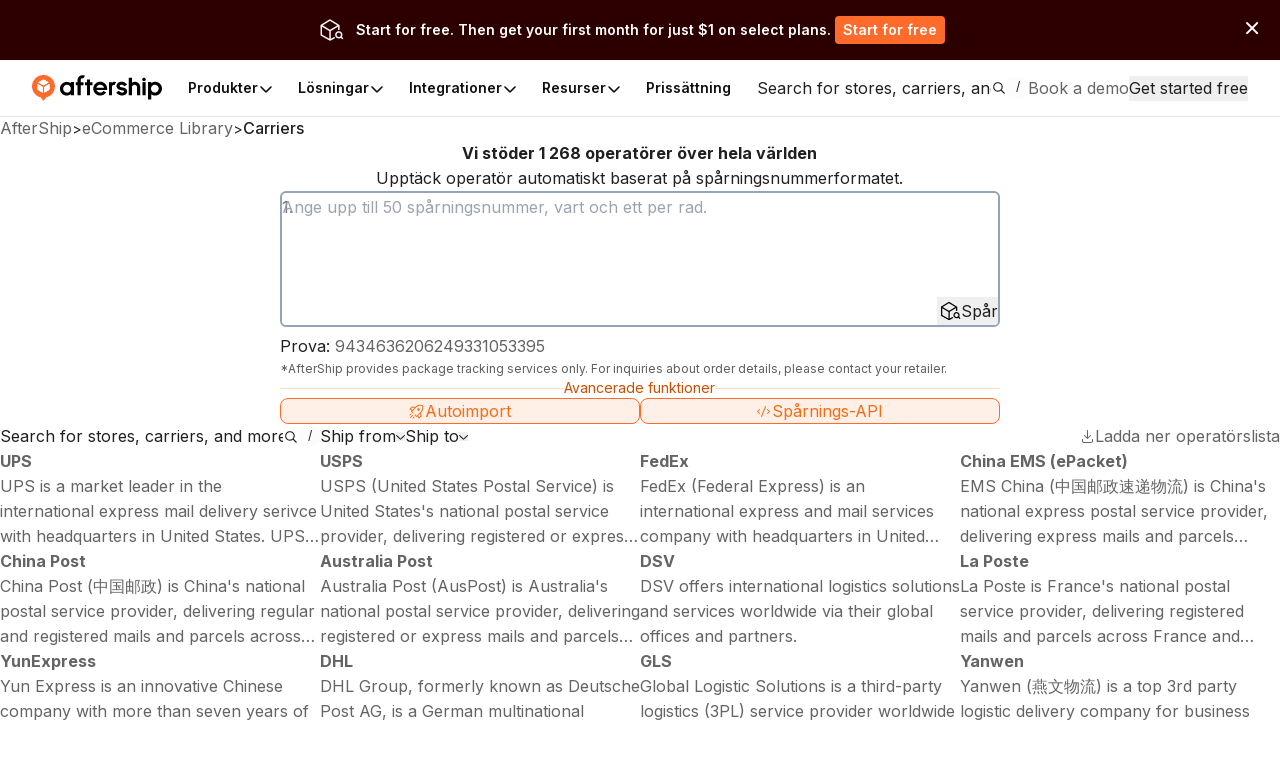

--- FILE ---
content_type: text/html; charset=utf-8
request_url: https://www.aftership.com/sv/carriers
body_size: 121874
content:
<!DOCTYPE html><html lang="sv" class="_3Ys1N9 V1mY0P LZEhBt _7X9vwn"><head><script>(function(w,i,g){w[g]=w[g]||[];if(typeof w[g].push=='function')w[g].push(i)})
(window,'GTM-5BRWNN25','google_tags_first_party');</script><script>(function(w,d,s,l){w[l]=w[l]||[];(function(){w[l].push(arguments);})('set', 'developer_id.dY2E1Nz', true);
		var f=d.getElementsByTagName(s)[0],
		j=d.createElement(s);j.async=true;j.src='/metrics/';
		f.parentNode.insertBefore(j,f);
		})(window,document,'script','dataLayer');</script><meta charSet="utf-8"/><meta name="viewport" content="width=device-width, initial-scale=1, maximum-scale=5"/><link rel="preload" as="image" href="https://files.am-usercontent.com/notification-center/834ce3eeaa2b41eeb5532139fc123f80/aftership_tracking_70b043ee-5a29-4262-8b00-8f4aa2dac7da.png"/><link rel="stylesheet" href="https://websites.am-static.com/ecommerce/_next/static/css/7615f5fc04de7153.css" crossorigin="anonymous" data-precedence="next"/><link rel="stylesheet" href="https://websites.am-static.com/ecommerce/_next/static/css/2e9f57df52853d9d.css" crossorigin="anonymous" data-precedence="next"/><link rel="stylesheet" href="https://websites.am-static.com/ecommerce/_next/static/css/550d82346ec8d8c8.css" crossorigin="anonymous" data-precedence="next"/><link rel="stylesheet" href="https://websites.am-static.com/ecommerce/_next/static/css/83bee0dd216280e8.css" crossorigin="anonymous" data-precedence="next"/><link rel="stylesheet" href="https://websites.am-static.com/ecommerce/_next/static/css/6a0bd6ae32b114a9.css" crossorigin="anonymous" data-precedence="next"/><link rel="stylesheet" href="https://websites.am-static.com/ecommerce/_next/static/css/9fd17a92a6ad4365.css" crossorigin="anonymous" data-precedence="next"/><link rel="stylesheet" href="https://websites.am-static.com/ecommerce/_next/static/css/c93b9e1065c8d759.css" crossorigin="anonymous" data-precedence="next"/><link rel="stylesheet" href="https://websites.am-static.com/ecommerce/_next/static/css/6219e0d2c89f196f.css" crossorigin="anonymous" data-precedence="next"/><link rel="stylesheet" href="https://websites.am-static.com/ecommerce/_next/static/css/f05d622f54bee7f3.css" crossorigin="anonymous" data-precedence="next"/><link rel="preload" as="script" fetchPriority="low" href="https://websites.am-static.com/ecommerce/_next/static/chunks/webpack-2371577487e665cb.js" crossorigin=""/><script src="https://websites.am-static.com/ecommerce/_next/static/chunks/7d90b5f6-f40d0694a0e809b3.js" async="" crossorigin=""></script><script src="https://websites.am-static.com/ecommerce/_next/static/chunks/7864-06649b7e363baa96.js" async="" crossorigin=""></script><script src="https://websites.am-static.com/ecommerce/_next/static/chunks/main-app-b4f32769db982921.js" async="" crossorigin=""></script><script src="https://websites.am-static.com/ecommerce/_next/static/chunks/app/layout-e8e4aa5d2e8e4c10.js" async="" crossorigin=""></script><script src="https://websites.am-static.com/ecommerce/_next/static/chunks/23a0b913-7d9962d27d65e32d.js" async="" crossorigin=""></script><script src="https://websites.am-static.com/ecommerce/_next/static/chunks/5753-0e01d8c721e04db9.js" async="" crossorigin=""></script><script src="https://websites.am-static.com/ecommerce/_next/static/chunks/5316-04d7572baf6d012e.js" async="" crossorigin=""></script><script src="https://websites.am-static.com/ecommerce/_next/static/chunks/227-684c208bb4371eb2.js" async="" crossorigin=""></script><script src="https://websites.am-static.com/ecommerce/_next/static/chunks/5504-6d08099137f9be8e.js" async="" crossorigin=""></script><script src="https://websites.am-static.com/ecommerce/_next/static/chunks/1866-500b7b7e5da6b9ae.js" async="" crossorigin=""></script><script src="https://websites.am-static.com/ecommerce/_next/static/chunks/6038-39a7897d57662613.js" async="" crossorigin=""></script><script src="https://websites.am-static.com/ecommerce/_next/static/chunks/1181-cda1688b6198cbc8.js" async="" crossorigin=""></script><script src="https://websites.am-static.com/ecommerce/_next/static/chunks/app/(pages)/layout-77a0e2afdf7f9d7a.js" async="" crossorigin=""></script><script src="https://websites.am-static.com/ecommerce/_next/static/chunks/app/(pages)/%5Blocale%5D/layout-d6be607fef832108.js" async="" crossorigin=""></script><script src="https://websites.am-static.com/ecommerce/_next/static/chunks/app/(pages)/error-8cce7fd3cd8cb660.js" async="" crossorigin=""></script><script src="https://websites.am-static.com/ecommerce/_next/static/chunks/2260-189a48eb119c7f07.js" async="" crossorigin=""></script><script src="https://websites.am-static.com/ecommerce/_next/static/chunks/9150-f3725c7679ecfb8c.js" async="" crossorigin=""></script><script src="https://websites.am-static.com/ecommerce/_next/static/chunks/6348-fa17188fc870510d.js" async="" crossorigin=""></script><script src="https://websites.am-static.com/ecommerce/_next/static/chunks/3626-23b9c3e005c31deb.js" async="" crossorigin=""></script><script src="https://websites.am-static.com/ecommerce/_next/static/chunks/2080-1affadbcbdadd2a0.js" async="" crossorigin=""></script><script src="https://websites.am-static.com/ecommerce/_next/static/chunks/9154-f7089960ec023e38.js" async="" crossorigin=""></script><script src="https://websites.am-static.com/ecommerce/_next/static/chunks/5612-f2d4a5cb72241c85.js" async="" crossorigin=""></script><script src="https://websites.am-static.com/ecommerce/_next/static/chunks/1210-4195ec0e7724b600.js" async="" crossorigin=""></script><script src="https://websites.am-static.com/ecommerce/_next/static/chunks/7394-28bab940a444aeb4.js" async="" crossorigin=""></script><script src="https://websites.am-static.com/ecommerce/_next/static/chunks/8478-861414b8af47eccf.js" async="" crossorigin=""></script><script src="https://websites.am-static.com/ecommerce/_next/static/chunks/8622-82aa4033b93936ba.js" async="" crossorigin=""></script><script src="https://websites.am-static.com/ecommerce/_next/static/chunks/1584-f9bfa8776f9007fd.js" async="" crossorigin=""></script><script src="https://websites.am-static.com/ecommerce/_next/static/chunks/3686-d1d2233623187b5d.js" async="" crossorigin=""></script><script src="https://websites.am-static.com/ecommerce/_next/static/chunks/7872-ae98400c2ab55914.js" async="" crossorigin=""></script><script src="https://websites.am-static.com/ecommerce/_next/static/chunks/3625-cf2657af09b35bbc.js" async="" crossorigin=""></script><script src="https://websites.am-static.com/ecommerce/_next/static/chunks/8409-c8de25bdff9d463d.js" async="" crossorigin=""></script><script src="https://websites.am-static.com/ecommerce/_next/static/chunks/5728-be48901ecc8b01a6.js" async="" crossorigin=""></script><script src="https://websites.am-static.com/ecommerce/_next/static/chunks/app/(pages)/%5Blocale%5D/carriers/page-f0a2b6a53f787193.js" async="" crossorigin=""></script><link rel="preload" href="https://www.googletagmanager.com/gtm.js?id=GTM-PRV3TML&amp;l=dataLayer" as="script"/><meta name="next-size-adjust" content=""/><link rel="preconnect" href="https://fonts.gstatic.com"/><link rel="preconnect" href="https://websites.am-static.com"/><link rel="preconnect" href="https://a.storyblok.com"/><link rel="preconnect" href="https://sdks.am-static.com"/><link rel="preconnect" href="https://www.googletagmanager.com"/><link rel="preconnect" href="https://www.google-analytics.com"/><link rel="preconnect" href="https://www.google.com"/><link rel="preconnect" href="https://www.gstatic.com"/><link rel="preconnect" href="https://js.hsforms.net"/><link rel="preconnect" href="https://forms.hsforms.com"/><meta name="theme-color" content="#ff6b2b"/><title>Stöd 1268 bärare  - AfterShip</title><meta name="description" content="Se och ladda ner AfterShips operatörslista. Stöder USPS, FedEx, DHL, UPS, TNT, EMS, ePacket-spårning och mer"/><meta name="application-name" content="eCommerce Library"/><link rel="author" href="https://ecommerce.aftership.com/"/><meta name="author" content="AfterShip Growth Team"/><link rel="manifest" href="/manifest.webmanifest"/><meta name="mobile-web-app-capable" content="yes"/><meta name="msapplication-config" content="https://www.aftership.com/browserconfig.xml"/><meta name="msapplication-TileImage" content="https://www.aftership.com/mstile-144x144.png"/><meta name="msapplication-TileColor" content="#fff"/><meta name="msapplication-navbutton-color" content="#ff6b2b"/><link rel="canonical" href="https://www.aftership.com/sv/carriers"/><link rel="alternate" hrefLang="x-default" href="https://www.aftership.com/carriers"/><link rel="alternate" hrefLang="en" href="https://www.aftership.com/carriers"/><link rel="alternate" hrefLang="es" href="https://www.aftership.com/es/carriers"/><link rel="alternate" hrefLang="fr" href="https://www.aftership.com/fr/carriers"/><link rel="alternate" hrefLang="de" href="https://www.aftership.com/de/carriers"/><link rel="alternate" hrefLang="it" href="https://www.aftership.com/it/carriers"/><link rel="alternate" hrefLang="nl" href="https://www.aftership.com/nl/carriers"/><link rel="alternate" hrefLang="ru" href="https://www.aftership.com/ru/carriers"/><link rel="alternate" hrefLang="zh-Hant" href="https://www.aftership.com/zh-hant/carriers"/><link rel="alternate" hrefLang="ja" href="https://www.aftership.com/ja/carriers"/><link rel="alternate" hrefLang="pt" href="https://www.aftership.com/pt/carriers"/><link rel="alternate" hrefLang="vi" href="https://www.aftership.com/vi/carriers"/><link rel="alternate" hrefLang="zh-Hans" href="https://www.aftership.com/zh-hans/carriers"/><link rel="alternate" hrefLang="sv" href="https://www.aftership.com/sv/carriers"/><link rel="alternate" hrefLang="ar" href="https://www.aftership.com/ar/carriers"/><link rel="alternate" hrefLang="hi" href="https://www.aftership.com/hi/carriers"/><link rel="alternate" hrefLang="he" href="https://www.aftership.com/he/carriers"/><link rel="alternate" hrefLang="el" href="https://www.aftership.com/el/carriers"/><link rel="alternate" hrefLang="id" href="https://www.aftership.com/id/carriers"/><link rel="alternate" hrefLang="pl" href="https://www.aftership.com/pl/carriers"/><link rel="alternate" hrefLang="th" href="https://www.aftership.com/th/carriers"/><link rel="alternate" hrefLang="tr" href="https://www.aftership.com/tr/carriers"/><link rel="alternate" hrefLang="ko" href="https://www.aftership.com/ko/carriers"/><link rel="alternate" hrefLang="fi" href="https://www.aftership.com/fi/carriers"/><link rel="alternate" hrefLang="ro" href="https://www.aftership.com/ro/carriers"/><link rel="alternate" hrefLang="da" href="https://www.aftership.com/da/carriers"/><link rel="alternate" hrefLang="hr" href="https://www.aftership.com/hr/carriers"/><link rel="alternate" hrefLang="ca" href="https://www.aftership.com/ca/carriers"/><link rel="alternate" hrefLang="bg" href="https://www.aftership.com/bg/carriers"/><link rel="alternate" hrefLang="cs" href="https://www.aftership.com/cs/carriers"/><link rel="alternate" hrefLang="lt" href="https://www.aftership.com/lt/carriers"/><link rel="alternate" hrefLang="uk" href="https://www.aftership.com/uk/carriers"/><link rel="alternate" hrefLang="nb" href="https://www.aftership.com/nb/carriers"/><link rel="alternate" hrefLang="hu" href="https://www.aftership.com/hu/carriers"/><link rel="alternate" hrefLang="sl" href="https://www.aftership.com/sl/carriers"/><link rel="alternate" hrefLang="ms" href="https://www.aftership.com/ms/carriers"/><link rel="alternate" hrefLang="et" href="https://www.aftership.com/et/carriers"/><link rel="alternate" hrefLang="lv" href="https://www.aftership.com/lv/carriers"/><link rel="alternate" hrefLang="sr" href="https://www.aftership.com/sr/carriers"/><link rel="alternate" hrefLang="sk" href="https://www.aftership.com/sk/carriers"/><meta name="mobile-web-app-capable" content="yes"/><meta name="apple-mobile-web-app-title" content="eCommerce Library"/><meta name="apple-mobile-web-app-status-bar-style" content="default"/><meta property="og:title" content="Stöd 1268 bärare  - AfterShip"/><meta property="og:description" content="Se och ladda ner AfterShips operatörslista. Stöder USPS, FedEx, DHL, UPS, TNT, EMS, ePacket-spårning och mer"/><meta property="og:url" content="https://www.aftership.com/carriers"/><meta property="og:image" content="https://s3.amazonaws.com/assets.aftership.com/img/aftership_facebook_share_thumbnail.png"/><meta property="og:type" content="website"/><meta name="twitter:card" content="summary_large_image"/><meta name="twitter:site" content="@aftership"/><meta name="twitter:title" content="Stöd 1268 bärare  - AfterShip"/><meta name="twitter:description" content="Se och ladda ner AfterShips operatörslista. Stöder USPS, FedEx, DHL, UPS, TNT, EMS, ePacket-spårning och mer"/><meta name="twitter:image" content="https://s3.amazonaws.com/assets.aftership.com/img/aftership_facebook_share_thumbnail.png"/><link rel="icon" href="https://websites.am-static.com/assets/brands/glyph/aftership-colored.svg" type="image/svg+xml"/><link rel="alternate icon" href="https://websites.am-static.com/assets/brands/glyph/aftership-colored.png" type="image/png" sizes="32x32"/><link rel="apple-touch-icon" href="https://www.aftership.com/apple-touch-icon-180x180.png" sizes="180x180"/><link rel="apple-touch-icon" href="https://www.aftership.com/apple-touch-icon-1024x1024.png" sizes="1024x1024"/><script src="https://websites.am-static.com/ecommerce/_next/static/chunks/polyfills-42372ed130431b0a.js" crossorigin="anonymous" noModule=""></script></head><body><div hidden=""><!--$--><!--/$--></div><script>((a,b,c,d,e,f,g,h)=>{let i=document.documentElement,j=["light","dark"];function k(b){var c;(Array.isArray(a)?a:[a]).forEach(a=>{let c="class"===a,d=c&&f?e.map(a=>f[a]||a):e;c?(i.classList.remove(...d),i.classList.add(b)):i.setAttribute(a,b)}),c=b,h&&j.includes(c)&&(i.style.colorScheme=c)}if(d)k(d);else try{let a=localStorage.getItem(b)||c,d=g&&"system"===a?window.matchMedia("(prefers-color-scheme: dark)").matches?"dark":"light":a;k(d)}catch(a){}})("class","theme","system",null,["light","dark"],null,true,true)</script><div data-is-root-theme="true" data-accent-color="orange" data-gray-color="slate" data-has-background="true" data-panel-background="solid" data-radius="small" data-scaling="100%" class="radix-themes"><div class="_18e38 _fb5fc"><a href="#content" class="visually-hidden" style="position:absolute;height:1px;width:1px;overflow:hidden;clip:rect(1px, 1px, 1px, 1px);color:red">Skip to main content</a><aside class="_b0c59" id="InstallAppBar"><div role="button" aria-label="Close" tabindex="0"><svg width="12" height="12" viewBox="0 0 20 20" fill="none" xmlns="http://www.w3.org/2000/svg" class="_ccb20"><path d="M11.7673 9.99978L19.6335 2.13355C19.8679 1.89917 19.9996 1.58128 19.9996 1.24981C19.9996 0.918338 19.8679 0.600445 19.6335 0.36606C19.3991 0.131676 19.0812 0 18.7498 0C18.4183 0 18.1004 0.131676 17.866 0.36606L9.99978 8.23229L2.13355 0.36606C2.0175 0.250005 1.87972 0.157945 1.72809 0.0951362C1.57645 0.0323275 1.41393 0 1.24981 0C1.08568 0 0.923161 0.0323275 0.771527 0.0951362C0.619893 0.157945 0.482116 0.250005 0.36606 0.36606C0.131676 0.600445 0 0.918338 0 1.24981C0 1.58128 0.131676 1.89917 0.36606 2.13355L8.23229 9.99978L0.36606 17.866C0.131676 18.1004 0 18.4183 0 18.7498C0 19.0812 0.131676 19.3991 0.36606 19.6335C0.600445 19.8679 0.918338 19.9996 1.24981 19.9996C1.58128 19.9996 1.89917 19.8679 2.13355 19.6335L9.99978 11.7673L17.866 19.6335C17.9818 19.75 18.1195 19.8424 18.2712 19.9055C18.4229 19.9686 18.5855 20.001 18.7498 20.001C18.914 20.001 19.0767 19.9686 19.2283 19.9055C19.38 19.8424 19.5177 19.75 19.6335 19.6335C19.7497 19.5175 19.8419 19.3798 19.9047 19.2281C19.9676 19.0765 20 18.9139 20 18.7498C20 18.5856 19.9676 18.423 19.9047 18.2714C19.8419 18.1197 19.7497 17.982 19.6335 17.866L11.7673 9.99978Z" fill="#666"></path></svg></div><a href="https://link.aftership.com/7TZA" target="_blank" rel="noopener" class="_511e8"><div class="_448db" role="img"></div><div class="_6f7b7">AfterShip Package Tracker</div><div class="_27c20">View</div></a><script>
try {
	const isClosed = sessionStorage.getItem('showBanner-InstallAppBar');
	if (isClosed === 'true') {
		document.getElementById('InstallAppBar').style.display = 'none';
	} 
} catch (error) {
	console.error('InstallAppBar get close status error:', error);
}
</script></aside><div class="www-ntc-top-banner" id="34da3eaa753947da9d62f68b5ad2eb8b" style="width:100%;height:auto;min-height:60px;padding:16px 20px;background-color:#2d0000" aria-label="top banner background image"><div class="www-ntc-top-banner-content"><img src="https://files.am-usercontent.com/notification-center/834ce3eeaa2b41eeb5532139fc123f80/aftership_tracking_70b043ee-5a29-4262-8b00-8f4aa2dac7da.png" alt="top banner main image" class="www-ntc-top-banner-content-left"/><div class="www-ntc-top-banner-content-right" style="color:#FFFFFF"><div class="www-ntc-top-banner-content-right-title">Start for free. Then get your first month for just $1 on select plans.</div><div class="www-ntc-top-banner-content-right-button"><style data-emotion="css 1w7cj8n">.css-1w7cj8n{color:#FFFFFF;background-color:#FF6B2B;border:unset;padding:0 8px;display:-webkit-inline-box;display:-webkit-inline-flex;display:-ms-inline-flexbox;display:inline-flex;-webkit-align-items:center;-webkit-box-align:center;-ms-flex-align:center;align-items:center;-webkit-box-pack:center;-ms-flex-pack:center;-webkit-justify-content:center;justify-content:center;-webkit-transition:background-color 0.3s,color 0.3s;transition:background-color 0.3s,color 0.3s;border-radius:4px;font-weight:600;font-size:14px;cursor:pointer;-webkit-text-decoration:unset;text-decoration:unset;text-wrap:no-wrap;}.css-1w7cj8n .arrow path{stroke:#FFFFFF;-webkit-transition:stroke 0.3s;transition:stroke 0.3s;}.css-1w7cj8n:hover{background-color:color-mix(
			in lch,
			#FF6B2B 80%,
			#ffffff
		)!important;color:#FFFFFF;}</style><a href="https://www.aftership.com/sso/authorize?continue=register&amp;pd=tracking&amp;as_signup_cta=top-banner" class="css-1w7cj8n"><span>Start for free</span></a></div></div></div><div class="www-ntc-top-banner-normal-close"><svg width="20" height="20" viewBox="0 0 20 20" fill="none" xmlns="http://www.w3.org/2000/svg" class="www-ntc-close-button"><path fill-rule="evenodd" clip-rule="evenodd" d="M4.33723 15.8426C3.97111 15.4765 3.97111 14.8829 4.33723 14.5168L14.5171 4.33687C14.8832 3.97076 15.4768 3.97076 15.843 4.33687C16.2091 4.70299 16.2091 5.29658 15.843 5.6627L5.66305 15.8426C5.29694 16.2087 4.70335 16.2087 4.33723 15.8426Z" fill="white"></path><path fill-rule="evenodd" clip-rule="evenodd" d="M15.8431 15.841C15.477 16.2071 14.8834 16.2071 14.5173 15.841L4.33736 5.66109C3.97125 5.29498 3.97125 4.70138 4.33736 4.33527C4.70348 3.96915 5.29707 3.96915 5.66319 4.33527L15.8431 14.5152C16.2092 14.8813 16.2092 15.4749 15.8431 15.841Z" fill="white"></path></svg></div></div><script>
try {
	const isClosed = sessionStorage.getItem('top_banner_close_status_34da3eaa753947da9d62f68b5ad2eb8b');
	if (isClosed === 'true') {
		document.getElementById('34da3eaa753947da9d62f68b5ad2eb8b').style.display = 'none';
	} 

	const topBanner = document.querySelector('.www-ntc-top-banner');
	if(topBanner && false) {
		const topBannerHeight = topBanner?.clientHeight + 'px';
		document.documentElement.style.setProperty('--push-center-top-banner-height', topBannerHeight);
	}
	
} catch (error) {
	console.error('top banner get close status error:', error);
}
</script><div class="_47c23 navigation" style="--menu-count:5"><div class="_c21d1 rRD60H _35743"><div style="max-width:var(--container-max-width);width:100%"><div class="_2a971 _83d53 _f4543 _e4160 _ef9d6 _5d266" style="overflow:hidden"><div class="stack-item _3cd08 _5d266"><div class="_2a971 _83d53 _e4160 _5d266" style="gap:32px"><div class="stack-item _3cd08 _5d266"><a href="https://www.aftership.com/sv/?as_source=www.aftership.com%2Fsv%2Fcarriers" class="_29b64" aria-label="AfterShip" style="background-image:var(--logo-background);background-size:contain;background-position:left;background-repeat:no-repeat;height:26px;width:140px;display:block;box-sizing:border-box"></a></div><div class="stack-item _3cd08 _5d266"><div class="_2a971 _82baa _e4160 _5d266"><div class="stack-item _3cd08 _5d266"><nav aria-label="Main" data-orientation="horizontal" dir="ltr" class="_4af62"><div style="position:relative"><ul data-orientation="horizontal" class="_ea2d5" dir="ltr"><li><button id="radix-_R_pb59fdb_-trigger-Produkter" data-state="closed" aria-expanded="false" aria-controls="radix-_R_pb59fdb_-content-Produkter" class="_1d2b8" data-radix-collection-item=""><p class="">Produkter</p><svg width="16" height="16" viewBox="0 0 16 16" fill="none" xmlns="http://www.w3.org/2000/svg" class="_f03ae"><path d="M3 6L7.82322 10.8232C7.92085 10.9209 8.07915 10.9209 8.17678 10.8232L13 6" stroke="black" stroke-width="1.5" stroke-linecap="round"></path></svg></button><div id="radix-_R_pb59fdb_-content-Produkter" aria-labelledby="radix-_R_pb59fdb_-trigger-Produkter" data-orientation="horizontal" data-state="closed" class="_138f6" aria-hidden="true" style="pointer-events:none" dir="ltr"><div style="grid-template-columns:1fr auto" class="_1b15d"><div><div style="margin-right:24px;grid-template-columns:828fr 452fr" class="_1b15d"><ul class="_d3c1f" style="list-style:none"><div><div class="_2a971 _82baa _5d266"><div class="stack-item _3cd08 _5d266"><p class="_569f2 font-weight-bold _3d33b">SVIT EFTER KÖP</p></div></div><div style="padding-left:0;list-style:none;gap:24px;grid-template-columns:280fr 250fr 250fr" class="_1b15d"><li><a href="https://www.aftership.com/sv/tracking?as_source=www.aftership.com%2Fsv%2Fcarriers&amp;as_source_cta=top-nav-Tracking" class="_c030c _29b64" data-cat-target="top-nav-Tracking"><div style="align-items:start;grid-template-columns:auto 1fr;gap:8px" class="_1b15d _27419"><div id="lazy-load-image" style="width:24px;height:24px;background-image:url(https://websites.am-static.com/assets/brands/glyph/aftership_tracking.svg);background-size:cover;background-position:center;background-repeat:no-repeat" title="Tracking"></div><p class="_bede6" style="font-weight:600">Tracking</p></div><p class="_51d7f">Programvara för spårning av leveranser</p></a></li><li><a href="https://www.aftership.com/sv/returns?as_source=www.aftership.com%2Fsv%2Fcarriers&amp;as_source_cta=top-nav-Returns" class="_c030c _29b64" data-cat-target="top-nav-Returns"><div style="align-items:start;grid-template-columns:auto 1fr;gap:8px" class="_1b15d _27419"><div id="lazy-load-image" style="width:24px;height:24px;background-image:url(https://websites.am-static.com/assets/brands/glyph/aftership_returns.svg);background-size:cover;background-position:center;background-repeat:no-repeat" title="Returns"></div><p class="_bede6" style="font-weight:600">Returns</p></div><p class="_51d7f">Returns hanteringsprogramvara</p></a></li><li><a href="https://www.aftership.com/sv/shipping?as_source=www.aftership.com%2Fsv%2Fcarriers&amp;as_source_cta=top-nav-Shipping" class="_c030c _29b64" data-cat-target="top-nav-Shipping"><div style="align-items:start;grid-template-columns:auto 1fr;gap:8px" class="_1b15d _27419"><div id="lazy-load-image" style="width:24px;height:24px;background-image:url(https://websites.am-static.com/assets/brands/glyph/aftership_shipping.svg);background-size:cover;background-position:center;background-repeat:no-repeat" title="Garanti"></div><p class="_bede6" style="font-weight:600">Garanti</p></div><p class="_51d7f">Warranty hanteringsprogramvara</p></a></li><li><a href="https://www.aftership.com/sv/edd?as_source=www.aftership.com%2Fsv%2Fcarriers&amp;as_source_cta=top-nav-AI+EDD" class="_c030c _29b64" data-cat-target="top-nav-AI EDD"><div style="align-items:start;grid-template-columns:auto 1fr;gap:8px" class="_1b15d _27419"><div id="lazy-load-image" style="width:24px;height:24px;background-image:url(https://websites.am-static.com/assets/brands/glyph/aftership_edd.svg);background-size:cover;background-position:center;background-repeat:no-repeat" title="AI EDD"></div><p class="_bede6" style="font-weight:600">AI EDD</p></div><p class="_51d7f">AI-driven programvara för leveransprediktion</p></a></li><li><a href="https://www.aftership.com/sv/warranty?as_source=www.aftership.com%2Fsv%2Fcarriers&amp;as_source_cta=top-nav-Warranty" class="_c030c _29b64" data-cat-target="top-nav-Warranty"><div style="align-items:start;grid-template-columns:auto 1fr;gap:8px" class="_1b15d _27419"><div id="lazy-load-image" style="width:24px;height:24px;background-image:url(https://websites.am-static.com/assets/brands/glyph/aftership_warranty.svg);background-size:cover;background-position:center;background-repeat:no-repeat" title="Garanti"></div><p class="_bede6" style="font-weight:600">Garanti</p></div><p class="_51d7f">Warranty hanteringsprogramvara</p></a></li></div></div></ul><ul class="_d3c1f" style="list-style:none"><div class="_f8a58" style="margin:0 64px"></div><div><div class="_2a971 _82baa _5d266"><div class="stack-item _3cd08 _5d266"><p class="_569f2 font-weight-bold _3d33b">KONTAKTER FÖR MARKNADSPLATSER</p></div></div><div style="padding-left:0;list-style:none;gap:24px;grid-template-columns:undefined" class="_1b15d"><li><a href="https://www.aftership.com/sv/feed?as_source=www.aftership.com%2Fsv%2Fcarriers&amp;as_source_cta=top-nav-Feed+for+TikTok+Shop" class="_c030c _29b64" data-cat-target="top-nav-Feed for TikTok Shop"><div style="align-items:start;grid-template-columns:auto 1fr;gap:8px" class="_1b15d _27419"><div id="lazy-load-image" style="width:24px;height:24px;background-image:url(https://a.storyblok.com/f/79434/24x24/518e924379/tiktok-shop.svg);background-size:cover;background-position:center;background-repeat:no-repeat" title="Feed för TikTok Shop"></div><p class="_bede6" style="font-weight:600">Feed för TikTok Shop</p></div><p class="_51d7f">Programvara för hantering av TikTok-butiker</p></a></li><li><a href="https://www.aftership.com/sv/lp/reach-shein-marketplace?as_source=www.aftership.com%2Fsv%2Fcarriers&amp;as_source_cta=top-nav-Feed+for+SHEIN+Marketplace" class="_c030c _29b64" data-cat-target="top-nav-Feed for SHEIN Marketplace"><div style="align-items:start;grid-template-columns:auto 1fr;gap:8px" class="_1b15d _27419"><div id="lazy-load-image" style="width:24px;height:24px;background-image:url(https://a.storyblok.com/f/79434/24x24/58c061f634/shein.svg);background-size:cover;background-position:center;background-repeat:no-repeat" title="Feed för SHEIN Marketplace"></div><p class="_bede6" style="font-weight:600">Feed för SHEIN Marketplace</p></div><p class="_51d7f">SHEIN marknadsplatshanteringsprogramvara</p></a></li></div></div></ul></div></div></div><a href="https://www.aftership.com/sv/ai?as_source=www.aftership.com%2Fsv%2Fcarriers&amp;as_source_cta=top-nav-bottom-AfterShip+Intelligence" class="_d4886 _29b64" data-cat-target="top-nav-bottom-AfterShip Intelligence"><div class="_09d66"><div class="_3d33b"><span><img style="object-fit:cover;width:24px;height:24px" src="//a.storyblok.com/f/79434/29x28/b89945f3ce/topbar-ai-home-page-icon.svg" alt="//a.storyblok.com/f/79434/29x28/b89945f3ce/topbar-ai-home-page-icon.svg" loading="lazy"/></span><span class="_4ce24">AfterShip Intelligens</span></div><div><span class="_5c70a">AI-driven e-handelsintelligens för exceptionella kundupplevelser</span></div></div></a></div></li><li><button id="radix-_R_pb59fdb_-trigger-Lösningar" data-state="closed" aria-expanded="false" aria-controls="radix-_R_pb59fdb_-content-Lösningar" class="_1d2b8" data-radix-collection-item=""><p class="">Lösningar</p><svg width="16" height="16" viewBox="0 0 16 16" fill="none" xmlns="http://www.w3.org/2000/svg" class="_f03ae"><path d="M3 6L7.82322 10.8232C7.92085 10.9209 8.07915 10.9209 8.17678 10.8232L13 6" stroke="black" stroke-width="1.5" stroke-linecap="round"></path></svg></button><div id="radix-_R_pb59fdb_-content-Lösningar" aria-labelledby="radix-_R_pb59fdb_-trigger-Lösningar" data-orientation="horizontal" data-state="closed" class="_138f6" aria-hidden="true" style="pointer-events:none" dir="ltr"><div style="grid-template-columns:1fr auto" class="_1b15d"><div><div style="margin-right:24px;grid-template-columns:1fr 1.23fr" class="_1b15d"><ul class="_d3c1f" style="list-style:none"><div><div class="_2a971 _82baa _5d266"><div class="stack-item _3cd08 _5d266"><p class="_569f2 font-weight-bold _3d33b">INDUSTRIER</p></div></div><div style="padding-left:0;list-style:none;gap:24px" class="_1b15d _cd5a8"><li><a href="https://www.aftership.com/sv/solutions/retail-brands?as_source=www.aftership.com%2Fsv%2Fcarriers&amp;as_source_cta=top-nav-Branded+Retail" class="_c030c _29b64" data-cat-target="top-nav-Branded Retail"><div style="align-items:start;grid-template-columns:auto 1fr;gap:8px" class="_1b15d _27419"><div id="lazy-load-image" style="width:24px;height:24px;background-image:url(https://a.storyblok.com/f/79434/24x24/072bd201ea/cart.svg);background-size:cover;background-position:center;background-repeat:no-repeat" title="Varumärkesdetaljhandel"></div><p class="_bede6" style="font-weight:600">Varumärkesdetaljhandel</p></div><p class="_51d7f">Öka kundlojaliteten med en effektiv upplevelse efter köpet.</p></a></li><li><a href="https://www.aftership.com/sv/solutions/marketplace?as_source=www.aftership.com%2Fsv%2Fcarriers&amp;as_source_cta=top-nav-Marketplace" class="_c030c _29b64" data-cat-target="top-nav-Marketplace"><div style="align-items:start;grid-template-columns:auto 1fr;gap:8px" class="_1b15d _27419"><div id="lazy-load-image" style="width:24px;height:24px;background-image:url(https://a.storyblok.com/f/79434/20x20/e2f25e7662/shop.svg);background-size:cover;background-position:center;background-repeat:no-repeat" title="Marknad"></div><p class="_bede6" style="font-weight:600">Marknad</p></div><p class="_51d7f">Förbättra transportörsstrategin och hantera säljarnas prestanda bättre.</p></a></li><li><a href="https://www.aftership.com/sv/solutions/logistics-3pl?as_source=www.aftership.com%2Fsv%2Fcarriers&amp;as_source_cta=top-nav-Logistics+%26+3PL" class="_c030c _29b64" data-cat-target="top-nav-Logistics &amp; 3PL"><div style="align-items:start;grid-template-columns:auto 1fr;gap:8px" class="_1b15d _27419"><div id="lazy-load-image" style="width:24px;height:24px;background-image:url(https://a.storyblok.com/f/79434/24x24/fe79c5547d/express.svg);background-size:cover;background-position:center;background-repeat:no-repeat" title="Logistik och 3PL"></div><p class="_bede6" style="font-weight:600">Logistik och 3PL</p></div><p class="_51d7f">Minska driftskostnaderna och stärk förtroendet hos dina detaljhandelspartners.</p></a></li></div></div></ul><ul class="_d3c1f" style="list-style:none"><div class="_f8a58" style="margin:0 40px"></div><div style="display:flex;gap:24px;flex-direction:column"><div><div class="_2a971 _82baa _5d266"><div class="stack-item _3cd08 _5d266"><p class="_569f2 font-weight-bold _3d33b">ANVÄNDNINGSFALL</p></div></div><div style="padding-left:0;list-style:none;gap:24px" class="_1b15d _cd5a8"><li><a href="https://www.aftership.com/sv/parser?as_source=www.aftership.com%2Fsv%2Fcarriers&amp;as_source_cta=top-nav-AI+email+parser" class="_c030c _29b64" data-cat-target="top-nav-AI email parser"><div style="align-items:start;grid-template-columns:auto 1fr;gap:8px" class="_1b15d _27419"><div id="lazy-load-image" style="width:24px;height:24px;background-image:url(https://a.storyblok.com/f/79434/24x24/394f1120fa/email-star.svg);background-size:cover;background-position:center;background-repeat:no-repeat" title="AI-e-postparser"></div><p class="_bede6" style="font-weight:600">AI-e-postparser</p></div><p class="_51d7f">Få e-handelsverksamheten att växa med datainsikter</p></a></li><li><a href="https://www.aftership.com/sv/personalization?as_source=www.aftership.com%2Fsv%2Fcarriers&amp;as_source_cta=top-nav-AI+product+discovery" class="_c030c _29b64" data-cat-target="top-nav-AI product discovery"><div style="align-items:start;grid-template-columns:auto 1fr;gap:8px" class="_1b15d _27419"><div id="lazy-load-image" style="width:24px;height:24px;background-image:url(https://a.storyblok.com/f/79434/24x24/90de11739b/search-ai.svg);background-size:cover;background-position:center;background-repeat:no-repeat" title="AI-produktupptäckt"></div><p class="_bede6" style="font-weight:600">AI-produktupptäckt</p></div><p class="_51d7f">Hyperpersonaliserade shoppingupplevelser</p></a></li></div></div><div><div class="_2a971 _82baa _5d266"><div class="stack-item _3cd08 _5d266"><p class="_569f2 font-weight-bold _3d33b">PLATTFORMAR</p></div></div><div style="padding-left:0;list-style:none;gap:24px" class="_1b15d _cd5a8"><li><a href="https://www.aftership.com/sv/solutions/shopify?as_source=www.aftership.com%2Fsv%2Fcarriers&amp;as_source_cta=top-nav-Shopify" class="_c030c _29b64" data-cat-target="top-nav-Shopify"><div style="align-items:start;grid-template-columns:auto 1fr;gap:8px" class="_1b15d _27419"><div id="lazy-load-image" style="width:24px;height:24px;background-image:url(https://a.storyblok.com/f/79434/32x33/033b673fac/shopify.svg);background-size:cover;background-position:center;background-repeat:no-repeat" title="Shopify"></div><p class="_bede6" style="font-weight:600">Shopify</p></div><p class="_51d7f">Behåll kunderna över tid med engagemang efter köpet i din Shopify-butik.</p></a></li><li><a href="https://www.aftership.com/sv/solutions/salesforce-commerce-cloud?as_source=www.aftership.com%2Fsv%2Fcarriers&amp;as_source_cta=top-nav-Salesforce+Commerce+Cloud+%28SFCC%29" class="_c030c _29b64" data-cat-target="top-nav-Salesforce Commerce Cloud (SFCC)"><div style="align-items:start;grid-template-columns:auto 1fr;gap:8px" class="_1b15d _27419"><div id="lazy-load-image" style="width:24px;height:24px;background-image:url(https://a.storyblok.com/f/79434/24x24/4fac09a4c3/salesforce-commerce-cloud-logo.svg);background-size:cover;background-position:center;background-repeat:no-repeat" title="Salesforce Commerce Cloud (SFCC)"></div><p class="_bede6" style="font-weight:600">Salesforce Commerce Cloud (SFCC)</p></div><p class="_51d7f">Öka kundlojaliteten med en effektiv upplevelse efter köpet.</p></a></li></div></div></div></ul></div></div><a href="https://www.aftership.com/sv/apple-wallet-order-tracking?as_source=www.aftership.com%2Fsv%2Fcarriers&amp;as_source_cta=top-nav-promotion-Seamless+Order+Tracking+in+Apple+Wallet" class="_6cbbd _29b64" data-cat-target="top-nav-promotion-Seamless Order Tracking in Apple Wallet"><div class="_2a971 _e5379 _83d53 _5d266" style="gap:12px"><div class="stack-item _3cd08 _5d266"><p class="_569f2">Sömlös orderspårning i Apple Wallet</p></div><div class="stack-item _3cd08 _5d266"><div class="_f3a12" id="lazy-load-image" style="width:100%;height:170px;background-image:url(https://a.storyblok.com/f/79434/1048x680/f387007973/apple-wallet-tracking-navbar.png/m//0x510/smart);background-size:cover;background-position:center;background-repeat:no-repeat" title="Sömlös orderspårning i Apple Wallet"></div></div><div class="stack-item _3cd08 _5d266"><p class="_e9620" style="font-size:12px">Dina kunder kan nu lägga till orderuppgifter och visa orderspårningsinformation i Apple Wallet.</p></div><div class="stack-item _3cd08 _5d266"><p class="_e9620 _05ea9">Läs mer</p></div></div></a></div></div></li><li><button id="radix-_R_pb59fdb_-trigger-Integrationer" data-state="closed" aria-expanded="false" aria-controls="radix-_R_pb59fdb_-content-Integrationer" class="_1d2b8" data-radix-collection-item=""><p class="">Integrationer</p><svg width="16" height="16" viewBox="0 0 16 16" fill="none" xmlns="http://www.w3.org/2000/svg" class="_f03ae"><path d="M3 6L7.82322 10.8232C7.92085 10.9209 8.07915 10.9209 8.17678 10.8232L13 6" stroke="black" stroke-width="1.5" stroke-linecap="round"></path></svg></button><div id="radix-_R_pb59fdb_-content-Integrationer" aria-labelledby="radix-_R_pb59fdb_-trigger-Integrationer" data-orientation="horizontal" data-state="closed" class="_138f6" aria-hidden="true" style="pointer-events:none" dir="ltr"><div style="grid-template-columns:1fr auto" class="_1b15d"><div><div style="grid-template-columns:repeat(auto-fit, minmax(240px, 1fr))" class="_1b15d"><div><div class="_2a971 _82baa _5d266"><div class="stack-item _3cd08 _5d266"><p class="_569f2 font-weight-bold _16701">1 200+ transportörer</p></div></div><ul class="_c8c5d" style="padding-left:0"><li><a href="https://www.aftership.com/sv/integrations/carriers/fedex?as_source=www.aftership.com%2Fsv%2Fcarriers&amp;as_source_cta=top-nav-FedEx" class="_c030c _29b64" data-cat-target="top-nav-FedEx"><div style="align-items:start;grid-template-columns:auto 1fr;gap:8px" class="_1b15d _27419"><div id="lazy-load-image" style="width:24px;height:24px;background-image:url(https://a.storyblok.com/f/79434/32x32/40bb1fe852/fedex.svg);background-size:cover;background-position:center;background-repeat:no-repeat" title="FedEx"></div><p class="_bede6" style="font-weight:400">FedEx</p></div></a></li><li><a href="https://www.aftership.com/sv/integrations/carriers/ups?as_source=www.aftership.com%2Fsv%2Fcarriers&amp;as_source_cta=top-nav-UPS" class="_c030c _29b64" data-cat-target="top-nav-UPS"><div style="align-items:start;grid-template-columns:auto 1fr;gap:8px" class="_1b15d _27419"><div id="lazy-load-image" style="width:24px;height:24px;background-image:url(https://a.storyblok.com/f/79434/x/0a0e8b9155/ups.svg);background-size:cover;background-position:center;background-repeat:no-repeat" title="UPS"></div><p class="_bede6" style="font-weight:400">UPS</p></div></a></li><li><a href="https://www.aftership.com/sv/integrations/carriers/dhl?as_source=www.aftership.com%2Fsv%2Fcarriers&amp;as_source_cta=top-nav-DHL" class="_c030c _29b64" data-cat-target="top-nav-DHL"><div style="align-items:start;grid-template-columns:auto 1fr;gap:8px" class="_1b15d _27419"><div id="lazy-load-image" style="width:24px;height:24px;background-image:url(https://a.storyblok.com/f/79434/x/06704b55d0/dhl.svg);background-size:cover;background-position:center;background-repeat:no-repeat" title="DHL"></div><p class="_bede6" style="font-weight:400">DHL</p></div></a></li><li><a href="https://www.aftership.com/sv/integrations/carriers/usps?as_source=www.aftership.com%2Fsv%2Fcarriers&amp;as_source_cta=top-nav-USPS" class="_c030c _29b64" data-cat-target="top-nav-USPS"><div style="align-items:start;grid-template-columns:auto 1fr;gap:8px" class="_1b15d _27419"><div id="lazy-load-image" style="width:24px;height:24px;background-image:url(https://a.storyblok.com/f/79434/512x512/e839d1ddf1/usps.svg);background-size:cover;background-position:center;background-repeat:no-repeat" title="VVNQW"></div><p class="_bede6" style="font-weight:400">VVNQW</p></div></a></li><li><a href="https://www.aftership.com/sv/integrations/carriers/gls?as_source=www.aftership.com%2Fsv%2Fcarriers&amp;as_source_cta=top-nav-GLS" class="_c030c _29b64" data-cat-target="top-nav-GLS"><div style="align-items:start;grid-template-columns:auto 1fr;gap:8px" class="_1b15d _27419"><div id="lazy-load-image" style="width:24px;height:24px;background-image:url(https://a.storyblok.com/f/79434/32x32/ca03873468/gls.svg);background-size:cover;background-position:center;background-repeat:no-repeat" title="GLS"></div><p class="_bede6" style="font-weight:400">GLS</p></div></a></li><a href="https://www.aftership.com/sv/integrations/carriers?as_source=www.aftership.com%2Fsv%2Fcarriers&amp;as_source_cta=top-nav-All+carriers" class="_16aad _29b64 _e027e" data-cat-target="top-nav-All carriers"><div class="_2a971 _d58bd _e4160 _5d266 _432e4"><div class="stack-item _3cd08 _5d266"><p class="_e9620">Alla operatörer</p></div><div class="stack-item _3cd08 _5d266"><div class="_32a0a">&gt;</div></div></div></a></ul></div><div><div class="_2a971 _82baa _5d266"><div class="stack-item _3cd08 _5d266"><p class="_569f2 font-weight-bold _16701">e-handelsplattformar</p></div></div><ul class="_c8c5d" style="padding-left:0"><li><a href="https://www.aftership.com/sv/integrations/shopify?as_source=www.aftership.com%2Fsv%2Fcarriers&amp;as_source_cta=top-nav-Shopify" class="_c030c _29b64" data-cat-target="top-nav-Shopify"><div style="align-items:start;grid-template-columns:auto 1fr;gap:8px" class="_1b15d _27419"><div id="lazy-load-image" style="width:24px;height:24px;background-image:url(https://a.storyblok.com/f/79434/29x32/48f96f2f94/shopify-logo.svg);background-size:cover;background-position:center;background-repeat:no-repeat" title="Shopify"></div><p class="_bede6" style="font-weight:400">Shopify</p></div></a></li><li><a href="https://www.aftership.com/sv/integrations/sfcc?as_source=www.aftership.com%2Fsv%2Fcarriers&amp;as_source_cta=top-nav-Salesforce" class="_c030c _29b64" data-cat-target="top-nav-Salesforce"><div style="align-items:start;grid-template-columns:auto 1fr;gap:8px" class="_1b15d _27419"><div id="lazy-load-image" style="width:24px;height:24px;background-image:url(https://a.storyblok.com/f/79434/32x33/8b5bb06aa9/salesforce.svg);background-size:cover;background-position:center;background-repeat:no-repeat" title="Salesforce"></div><p class="_bede6" style="font-weight:400">Salesforce</p></div></a></li><li><a href="https://www.aftership.com/sv/integrations/magento-2?as_source=www.aftership.com%2Fsv%2Fcarriers&amp;as_source_cta=top-nav-Magento+2" class="_c030c _29b64" data-cat-target="top-nav-Magento 2"><div style="align-items:start;grid-template-columns:auto 1fr;gap:8px" class="_1b15d _27419"><div id="lazy-load-image" style="width:24px;height:24px;background-image:url(https://a.storyblok.com/f/79434/x/531aedb4de/magento.svg);background-size:cover;background-position:center;background-repeat:no-repeat" title="Magento 2"></div><p class="_bede6" style="font-weight:400">Magento 2</p></div></a></li><li><a href="https://www.aftership.com/sv/integrations/bigcommerce?as_source=www.aftership.com%2Fsv%2Fcarriers&amp;as_source_cta=top-nav-BigCommerce" class="_c030c _29b64" data-cat-target="top-nav-BigCommerce"><div style="align-items:start;grid-template-columns:auto 1fr;gap:8px" class="_1b15d _27419"><div id="lazy-load-image" style="width:24px;height:24px;background-image:url(https://a.storyblok.com/f/79434/x/fb642fa04c/bigcommerce.svg);background-size:cover;background-position:center;background-repeat:no-repeat" title="BigCommerce"></div><p class="_bede6" style="font-weight:400">BigCommerce</p></div></a></li><li><a href="https://www.aftership.com/sv/integrations/amazon?as_source=www.aftership.com%2Fsv%2Fcarriers&amp;as_source_cta=top-nav-Amazon+Seller+Central" class="_c030c _29b64" data-cat-target="top-nav-Amazon Seller Central"><div style="align-items:start;grid-template-columns:auto 1fr;gap:8px" class="_1b15d _27419"><div id="lazy-load-image" style="width:24px;height:24px;background-image:url(https://a.storyblok.com/f/79434/x/f1dd34bda4/amazon.svg);background-size:cover;background-position:center;background-repeat:no-repeat" title="Amazon Seller Central"></div><p class="_bede6" style="font-weight:400">Amazon Seller Central</p></div></a></li><a href="https://www.aftership.com/sv/integrations/search?category=ecommerce-platform&amp;as_source=www.aftership.com%2Fsv%2Fcarriers&amp;as_source_cta=top-nav-All+eCommerce+platforms" class="_16aad _29b64 _e027e" data-cat-target="top-nav-All eCommerce platforms"><div class="_2a971 _d58bd _e4160 _5d266 _432e4"><div class="stack-item _3cd08 _5d266"><p class="_e9620">Alla e-handelsplattformar</p></div><div class="stack-item _3cd08 _5d266"><div class="_32a0a">&gt;</div></div></div></a></ul></div><div><div class="_2a971 _82baa _5d266"><div class="stack-item _3cd08 _5d266"><p class="_569f2 font-weight-bold _16701">Teknikpartners</p></div></div><ul class="_c8c5d" style="padding-left:0"><li><a href="https://www.aftership.com/sv/integrations/klaviyo?as_source=www.aftership.com%2Fsv%2Fcarriers&amp;as_source_cta=top-nav-Klaviyo" class="_c030c _29b64" data-cat-target="top-nav-Klaviyo"><div style="align-items:start;grid-template-columns:auto 1fr;gap:8px" class="_1b15d _27419"><div id="lazy-load-image" style="width:24px;height:24px;background-image:url(https://a.storyblok.com/f/135990/x/6db3d97beb/klaviyo.svg);background-size:cover;background-position:center;background-repeat:no-repeat" title="Claviyo"></div><p class="_bede6" style="font-weight:400">Claviyo</p></div></a></li><li><a href="https://www.aftership.com/sv/integrations/attentive?as_source=www.aftership.com%2Fsv%2Fcarriers&amp;as_source_cta=top-nav-Attentive" class="_c030c _29b64" data-cat-target="top-nav-Attentive"><div style="align-items:start;grid-template-columns:auto 1fr;gap:8px" class="_1b15d _27419"><div id="lazy-load-image" style="width:24px;height:24px;background-image:url(https://a.storyblok.com/f/135990/x/bf63b65397/attentive.svg);background-size:cover;background-position:center;background-repeat:no-repeat" title="Uppmärksam"></div><p class="_bede6" style="font-weight:400">Uppmärksam</p></div></a></li><li><a href="https://www.aftership.com/sv/integrations/gorgias?as_source=www.aftership.com%2Fsv%2Fcarriers&amp;as_source_cta=top-nav-Gorgias" class="_c030c _29b64" data-cat-target="top-nav-Gorgias"><div style="align-items:start;grid-template-columns:auto 1fr;gap:8px" class="_1b15d _27419"><div id="lazy-load-image" style="width:24px;height:24px;background-image:url(https://a.storyblok.com/f/135990/x/fbed0ecede/gorgias.svg);background-size:cover;background-position:center;background-repeat:no-repeat" title="Gorgias"></div><p class="_bede6" style="font-weight:400">Gorgias</p></div></a></li><li><a href="https://www.aftership.com/sv/integrations/yotpo?as_source=www.aftership.com%2Fsv%2Fcarriers&amp;as_source_cta=top-nav-Yotpo" class="_c030c _29b64" data-cat-target="top-nav-Yotpo"><div style="align-items:start;grid-template-columns:auto 1fr;gap:8px" class="_1b15d _27419"><div id="lazy-load-image" style="width:24px;height:24px;background-image:url(https://a.storyblok.com/f/79434/32x32/5e58d98760/yotpo-logo-favicon.svg);background-size:cover;background-position:center;background-repeat:no-repeat" title="Yotpo"></div><p class="_bede6" style="font-weight:400">Yotpo</p></div></a></li><li><a href="https://www.aftership.com/sv/integrations/shipbob?as_source=www.aftership.com%2Fsv%2Fcarriers&amp;as_source_cta=top-nav-Shipbob" class="_c030c _29b64" data-cat-target="top-nav-Shipbob"><div style="align-items:start;grid-template-columns:auto 1fr;gap:8px" class="_1b15d _27419"><div id="lazy-load-image" style="width:24px;height:24px;background-image:url(https://a.storyblok.com/f/135990/x/682374f951/shipbob.svg);background-size:cover;background-position:center;background-repeat:no-repeat" title="Skeppsbob"></div><p class="_bede6" style="font-weight:400">Skeppsbob</p></div></a></li><a href="https://www.aftership.com/sv/integrations?as_source=www.aftership.com%2Fsv%2Fcarriers&amp;as_source_cta=top-nav-All+technology+partners" class="_16aad _29b64 _e027e" data-cat-target="top-nav-All technology partners"><div class="_2a971 _d58bd _e4160 _5d266 _432e4"><div class="stack-item _3cd08 _5d266"><p class="_e9620">Alla teknikpartners</p></div><div class="stack-item _3cd08 _5d266"><div class="_32a0a">&gt;</div></div></div></a></ul></div></div></div><a href="https://www.aftership.com/sv/bfcm-resources?utm_content=top-nav-integration-bfcm&amp;as_source=www.aftership.com%2Fsv%2Fcarriers&amp;as_source_cta=top-nav-promotion-top-nav-intergrations-bfcm2025" class="_6cbbd _29b64" data-cat-target="top-nav-promotion-top-nav-intergrations-bfcm2025"><div class="_2a971 _e5379 _83d53 _5d266" style="gap:12px"><div class="stack-item _3cd08 _5d266"><p class="_569f2">Förvandla BFCM-kaos till tillväxt hela året</p></div><div class="stack-item _3cd08 _5d266"><div class="_f3a12" id="lazy-load-image" style="width:100%;height:170px;background-image:url(https://a.storyblok.com/f/79434/756x510/85da5935d1/turn-bfcm-chaos-into-year-round-growth.png/m//0x510/smart);background-size:cover;background-position:center;background-repeat:no-repeat" title="Förvandla BFCM-kaos till tillväxt hela året"></div></div><div class="stack-item _3cd08 _5d266"><p class="_e9620" style="font-size:12px">Förutse leveransrisker, skala med automation och förvandla säsongsshoppare till lojala kunder med AfterShip.</p></div><div class="stack-item _3cd08 _5d266"><p class="_e9620 _05ea9">Lär dig mer</p></div></div></a></div></div></li><li><button id="radix-_R_pb59fdb_-trigger-Resurser" data-state="closed" aria-expanded="false" aria-controls="radix-_R_pb59fdb_-content-Resurser" class="_1d2b8" data-radix-collection-item=""><p class="">Resurser</p><svg width="16" height="16" viewBox="0 0 16 16" fill="none" xmlns="http://www.w3.org/2000/svg" class="_f03ae"><path d="M3 6L7.82322 10.8232C7.92085 10.9209 8.07915 10.9209 8.17678 10.8232L13 6" stroke="black" stroke-width="1.5" stroke-linecap="round"></path></svg></button><div id="radix-_R_pb59fdb_-content-Resurser" aria-labelledby="radix-_R_pb59fdb_-trigger-Resurser" data-orientation="horizontal" data-state="closed" class="_138f6" aria-hidden="true" style="pointer-events:none" dir="ltr"><div style="grid-template-columns:1fr auto" class="_1b15d"><div><div style="grid-template-columns:repeat(auto-fit, minmax(240px, 1fr))" class="_1b15d"><div><div class="_2a971 _82baa _5d266"><div class="stack-item _3cd08 _5d266"><div id="lazy-load-image" style="width:24px;height:24px;background-image:url(https://a.storyblok.com/f/79434/24x24/ec6654640b/partners-icon.svg);background-size:cover;background-position:center;background-repeat:no-repeat" title="Partners Icon"></div></div><div class="stack-item _3cd08 _5d266"><p class="_569f2 font-weight-bold _16701">Partners</p></div></div><ul class="_c8c5d" style="padding-left:32px"><li><a href="https://www.aftership.com/sv/partners?as_source=www.aftership.com%2Fsv%2Fcarriers&amp;as_source_cta=top-nav-Become+a+partner" class="_c030c _29b64" data-cat-target="top-nav-Become a partner"><div class="_bede6">Bli partner</div></a></li><li><a href="https://www.aftership.com/sv/partners/carrier-logistics-program?as_source=www.aftership.com%2Fsv%2Fcarriers&amp;as_source_cta=top-nav-Carrier+partners" class="_c030c _29b64" data-cat-target="top-nav-Carrier partners"><div class="_bede6">Transportörspartners</div></a></li><li><a href="https://www.aftership.com/sv/partners/technology-program?as_source=www.aftership.com%2Fsv%2Fcarriers&amp;as_source_cta=top-nav-Technology+partners" class="_c030c _29b64" data-cat-target="top-nav-Technology partners"><div class="_bede6">Teknikpartners</div></a></li><li><a href="https://www.aftership.com/sv/partners/agency-program?as_source=www.aftership.com%2Fsv%2Fcarriers&amp;as_source_cta=top-nav-Agency+partners" class="_c030c _29b64" data-cat-target="top-nav-Agency partners"><div class="_bede6">Byråpartners</div></a></li><li><a href="https://www.aftership.com/sv/partners/technology-program?as_source=www.aftership.com%2Fsv%2Fcarriers&amp;as_source_cta=top-nav-Platform+partners" class="_c030c _29b64" data-cat-target="top-nav-Platform partners"><div class="_bede6">Plattformspartners</div></a></li></ul></div><div><div class="_2a971 _82baa _5d266"><div class="stack-item _3cd08 _5d266"><div id="lazy-load-image" style="width:24px;height:24px;background-image:url(https://a.storyblok.com/f/79434/24x24/fe5a945455/developer-icon.svg);background-size:cover;background-position:center;background-repeat:no-repeat" title="Utvecklare Icon"></div></div><div class="stack-item _3cd08 _5d266"><p class="_569f2 font-weight-bold _16701">Utvecklare</p></div></div><ul class="_c8c5d" style="padding-left:32px"><li><a href="https://www.aftership.com/sv/integrations?as_source=www.aftership.com%2Fsv%2Fcarriers&amp;as_source_cta=top-nav-Integrations" class="_c030c _29b64" data-cat-target="top-nav-Integrations"><div class="_bede6">Integrationer</div></a></li><li><a href="https://www.aftership.com/sv/docs/tracking?as_source=www.aftership.com%2Fsv%2Fcarriers&amp;as_source_cta=top-nav-Tracking+API" class="_c030c _29b64" data-cat-target="top-nav-Tracking API"><div class="_bede6">Spårnings-API</div></a></li><li><a href="https://www.aftership.com/sv/docs/returns?as_source=www.aftership.com%2Fsv%2Fcarriers&amp;as_source_cta=top-nav-Returns+API" class="_c030c _29b64" data-cat-target="top-nav-Returns API"><div class="_bede6">Returns API</div></a></li><li><a href="https://www.aftership.com/sv/docs/shipping?as_source=www.aftership.com%2Fsv%2Fcarriers&amp;as_source_cta=top-nav-Shipping+API" class="_c030c _29b64" data-cat-target="top-nav-Shipping API"><div class="_bede6">Shipping API</div></a></li><li><a href="https://www.aftership.com/sv/docs/commerce?as_source=www.aftership.com%2Fsv%2Fcarriers&amp;as_source_cta=top-nav-Order+API" class="_c030c _29b64" data-cat-target="top-nav-Order API"><div class="_bede6">Beställnings-API</div></a></li></ul></div><div><div class="_2a971 _82baa _5d266"><div class="stack-item _3cd08 _5d266"><div id="lazy-load-image" style="width:24px;height:24px;background-image:url(https://a.storyblok.com/f/79434/24x24/d2052c24a6/education-icon.svg);background-size:cover;background-position:center;background-repeat:no-repeat" title="Utbildning Icon"></div></div><div class="stack-item _3cd08 _5d266"><p class="_569f2 font-weight-bold _16701">Utbildning</p></div></div><ul class="_c8c5d" style="padding-left:32px"><li><a href="https://www.aftership.com/sv/roi-calculator/tracking?as_source=www.aftership.com%2Fsv%2Fcarriers&amp;as_source_cta=top-nav-ROI+calculator" class="_c030c _29b64" data-cat-target="top-nav-ROI calculator"><div class="_bede6">ROI-kalkylator</div></a></li><li><a href="https://www.aftership.com/sv/customers?as_source=www.aftership.com%2Fsv%2Fcarriers&amp;as_source_cta=top-nav-Case+studies" class="_c030c _29b64" data-cat-target="top-nav-Case studies"><div class="_bede6">Fallstudier</div></a></li><li><a href="https://www.aftership.com/sv/blog?as_source=www.aftership.com%2Fsv%2Fcarriers&amp;as_source_cta=top-nav-Blogs" class="_c030c _29b64" data-cat-target="top-nav-Blogs"><div class="_bede6">Bloggar</div></a></li><li><a href="https://www.aftership.com/sv/ebooks?as_source=www.aftership.com%2Fsv%2Fcarriers&amp;as_source_cta=top-nav-eBooks" class="_c030c _29b64" data-cat-target="top-nav-eBooks"><div class="_bede6">e-böcker</div></a></li><li><a href="https://www.aftership.com/sv/events?as_source=www.aftership.com%2Fsv%2Fcarriers&amp;as_source_cta=top-nav-Events" class="_c030c _29b64" data-cat-target="top-nav-Events"><div class="_bede6">Händelser</div></a></li><li><a href="https://www.aftership.com/sv/updates?as_source=www.aftership.com%2Fsv%2Fcarriers&amp;as_source_cta=top-nav-Changelog+%26+roadmap" class="_c030c _29b64" data-cat-target="top-nav-Changelog &amp; roadmap"><div class="_bede6">Ändringslogg och färdplan</div></a></li><li><a href="https://www.aftership.com/sv/help-center?as_source=www.aftership.com%2Fsv%2Fcarriers&amp;as_source_cta=top-nav-Help+Center" class="_c030c _29b64" data-cat-target="top-nav-Help Center"><div class="_bede6">Hjälpcenter</div></a></li></ul></div></div></div><a href="https://www.aftership.com/sv/bfcm-resources?utm_content=top-nav-resources-bfcm&amp;as_source=www.aftership.com%2Fsv%2Fcarriers&amp;as_source_cta=top-nav-promotion-top-nav-resources-bfcm2025" class="_6cbbd _29b64" data-cat-target="top-nav-promotion-top-nav-resources-bfcm2025"><div class="_2a971 _e5379 _83d53 _5d266" style="gap:12px"><div class="stack-item _3cd08 _5d266"><p class="_569f2">Förvandla BFCM-kaos till tillväxt hela året</p></div><div class="stack-item _3cd08 _5d266"><div class="_f3a12" id="lazy-load-image" style="width:100%;height:170px;background-image:url(https://a.storyblok.com/f/79434/756x510/85da5935d1/turn-bfcm-chaos-into-year-round-growth.png/m//0x510/smart);background-size:cover;background-position:center;background-repeat:no-repeat" title="Förvandla BFCM-kaos till tillväxt hela året"></div></div><div class="stack-item _3cd08 _5d266"><p class="_e9620" style="font-size:12px">Förutse leveransrisker, skala med automation och förvandla säsongsshoppare till lojala kunder med AfterShip.</p></div><div class="stack-item _3cd08 _5d266"><p class="_e9620 _05ea9">Lär dig mer</p></div></div></a></div></div></li><li><a href="https://www.aftership.com/sv/pricing/tracking?as_source=www.aftership.com%2Fsv%2Fcarriers&amp;as_source_cta=top-nav-Pricing" class="_170c3 _29b64" data-cat-target="top-nav-Pricing"><p class="">Prissättning</p></a></li></ul></div><div class="_2a07c"></div></nav></div></div></div></div></div><div class="stack-item _3cd08 _5d266"><div><div class="_c69b8 _d58c9 _e6cf7"><div class="_2a971 _1ceb8 _e4160 _5d266"><div class="stack-item _3cd08 _5d266"><div><button type="button" class="_1cfee _7ee86 text _942a2"><svg width="24" height="24" viewBox="0 0 24 24" fill="none" xmlns="http://www.w3.org/2000/svg" class="_a99ff"><path fill-rule="evenodd" clip-rule="evenodd" d="M2.63989 4.79984C2.63989 4.26965 3.0697 3.83984 3.59989 3.83984H20.3999C20.9301 3.83984 21.3599 4.26965 21.3599 4.79984C21.3599 5.33004 20.9301 5.75984 20.3999 5.75984H3.59989C3.0697 5.75984 2.63989 5.33004 2.63989 4.79984Z" fill="#111111"></path><path fill-rule="evenodd" clip-rule="evenodd" d="M2.63989 11.9991C2.63989 11.4689 3.0697 11.0391 3.59989 11.0391H20.3999C20.9301 11.0391 21.3599 11.4689 21.3599 11.9991C21.3599 12.5293 20.9301 12.9591 20.3999 12.9591H3.59989C3.0697 12.9591 2.63989 12.5293 2.63989 11.9991Z" fill="#111111"></path><path fill-rule="evenodd" clip-rule="evenodd" d="M2.63989 19.1983C2.63989 18.6681 3.0697 18.2383 3.59989 18.2383H20.3999C20.9301 18.2383 21.3599 18.6681 21.3599 19.1983C21.3599 19.7285 20.9301 20.1583 20.3999 20.1583H3.59989C3.0697 20.1583 2.63989 19.7285 2.63989 19.1983Z" fill="#111111"></path></svg></button><div></div></div></div></div></div><div class="_c69b8 _827aa"><div class="_2a971 _1ceb8 _e4160 _5d266"><div class="stack-item _3cd08 _5d266"><div class="rt-Flex rt-r-ai-end rt-r-gap-4 Febkfc"><div data-radius="full" class="rt-TextFieldRoot rt-r-size-2 rt-variant-surface w-full md:w-[320px] k3ewSo"><input spellCheck="false" placeholder="Search for stores, carriers, and more" class="rt-reset rt-TextFieldInput"/><div class="rt-TextFieldSlot"><svg width="16" height="16" viewBox="0 0 15 15" fill="none" xmlns="http://www.w3.org/2000/svg"><path d="M10 6.5C10 8.433 8.433 10 6.5 10C4.567 10 3 8.433 3 6.5C3 4.567 4.567 3 6.5 3C8.433 3 10 4.567 10 6.5ZM9.30884 10.0159C8.53901 10.6318 7.56251 11 6.5 11C4.01472 11 2 8.98528 2 6.5C2 4.01472 4.01472 2 6.5 2C8.98528 2 11 4.01472 11 6.5C11 7.56251 10.6318 8.53901 10.0159 9.30884L12.8536 12.1464C13.0488 12.3417 13.0488 12.6583 12.8536 12.8536C12.6583 13.0488 12.3417 13.0488 12.1464 12.8536L9.30884 10.0159Z" fill="currentColor" fill-rule="evenodd" clip-rule="evenodd"></path></svg></div><div class="rt-TextFieldSlot"><kbd class="rt-reset rt-Kbd">/</kbd></div></div><a data-accent-color="" href="https://www.aftership.com/contact-sales?as_signup=ecommerce.aftership.com%2Fsv%2Fcarriers&amp;as_signup_cta=top-nav" rel="" target="_blank" data-radius="full" class="rt-Text rt-reset rt-Link rt-underline-none rt-reset rt-BaseButton rt-r-size-2 rt-variant-solid rt-Button">Book a demo</a><button data-accent-color="" data-radius="full" class="rt-reset rt-BaseButton rt-r-size-2 rt-variant-outline rt-Button">Get started free</button></div></div></div></div></div></div></div></div></div></div><main id="content"><div class="z-10"><script type="application/ld+json">{"@context":"https://schema.org","@graph":[{"@context":"https://schema.org","@type":"Service","name":"Stöd 1268 bärare  - AfterShip","description":"Se och ladda ner AfterShips operatörslista. Stöder USPS, FedEx, DHL, UPS, TNT, EMS, ePacket-spårning och mer","serviceType":"Parcel Tracking","provider":{"@type":"Organization","@id":"https://www.aftership.com/#organization","name":"AfterShip","url":"https://www.aftership.com","logo":"https://websites.am-static.com/assets/brands/glyph/aftership-colored.png"},"areaServed":{"@type":"Place","name":"Worldwide"},"brand":{"@type":"Brand","name":"AfterShip"},"termsOfService":"https://www.aftership.com/terms"},{"@type":"WebPage","url":"https://www.aftership.com/sv/carriers?as_source=ecommerce.aftership.com/sv/carriers/ubi-logistics/reviews/page/4&amp;as_source_cta=breadcrumb","inLanguage":"en-US","name":"Stöd 1268 bärare  - AfterShip","description":"Se och ladda ner AfterShips operatörslista. Stöder USPS, FedEx, DHL, UPS, TNT, EMS, ePacket-spårning och mer","@id":"https://www.aftership.com/sv/carriers?as_source=ecommerce.aftership.com/sv/carriers/ubi-logistics/reviews/page/4&amp;as_source_cta=breadcrumb#webpage","isPartOf":{"@id":"https://ecommerce.aftership.com/#/schema/WebSite"},"breadcrumb":{"@id":"https://www.aftership.com/sv/carriers?as_source=ecommerce.aftership.com/sv/carriers/ubi-logistics/reviews/page/4&amp;as_source_cta=breadcrumb/#/schema/Breadcrumb","@type":"BreadcrumbList","itemListElement":[{"@type":"ListItem","position":1,"name":"Home","item":"https://www.aftership.com/"},{"@type":"ListItem","position":2,"name":"Carriers","item":"https://www.aftership.com/sv/carriers?as_source=ecommerce.aftership.com/sv/carriers/ubi-logistics/reviews/page/4&amp;as_source_cta=breadcrumb"}]}},{"@type":"WebSite","@id":"https://ecommerce.aftership.com/#/schema/WebSite","url":"https://www.aftership.com/","name":"AfterShip","publisher":{"@id":"https://www.aftership.com/#organization"}},{"@id":"https://www.aftership.com/sv/carriers?as_source=ecommerce.aftership.com/sv/carriers/ubi-logistics/reviews/page/4&amp;as_source_cta=breadcrumb/#/schema/Breadcrumb","@type":"BreadcrumbList","itemListElement":[{"@type":"ListItem","position":1,"name":"Home","item":"https://www.aftership.com/"},{"@type":"ListItem","position":2,"name":"Carriers","item":"https://www.aftership.com/sv/carriers?as_source=ecommerce.aftership.com/sv/carriers/ubi-logistics/reviews/page/4&amp;as_source_cta=breadcrumb"}]}]}</script><div class="rt-Container rt-r-size-4 rt-r-p-5 print:hidden"><div class="rt-ContainerInner"><nav><ol class="rt-Flex rt-r-fw-wrap rt-r-gap-2 _9lzn9g"><li><a data-accent-color="gray" href="https://www.aftership.com?as_source=ecommerce.aftership.com%2Fsv%2Fcarriers&amp;as_source_cta=breadcrumb&amp;ref=aftership" rel="noopener nofollow" target="_blank" class="rt-Text rt-reset rt-Link rt-r-size-2 rt-underline-hover">AfterShip</a></li><li><a data-accent-color="gray" href="https://ecommerce.aftership.com?as_source=ecommerce.aftership.com%2Fsv%2Fcarriers&amp;as_source_cta=breadcrumb&amp;ref=aftership" rel="noopener nofollow" target="_blank" class="rt-Text rt-reset rt-Link rt-r-size-2 rt-underline-hover">eCommerce Library</a></li><li><span data-accent-color="gray" class="rt-Text rt-r-size-2 rt-r-weight-medium rt-high-contrast">Carriers</span></li></ol></nav></div></div><div class="rt-Container rt-r-size-4 rt-r-px-4 sm:rt-r-px-6 rt-r-pb-8"><div class="rt-ContainerInner"><div class="rt-Grid rt-r-gtc-9 rt-r-cg-0 sm:rt-r-cg-4 md:rt-r-cg-9  "><div style="--width:100%" class="rt-Flex rt-r-fd-column rt-r-ai-center rt-r-gap-9 rt-r-w rbB0F9"><div style="--width:100%" class="rt-Flex rt-r-fd-column rt-r-ai-center rt-r-jc-center rt-r-gap-4 rt-r-w"><h1 class="rt-Heading rt-r-size-8 rt-r-ta-center">Vi stöder 1 268 operatörer över hela världen</h1><span class="rt-Text rt-r-size-3">Upptäck operatör automatiskt baserat på spårningsnummerformatet.</span><section class="min-w-[240px] w-full max-w-[720px] sm:min-w-[400px] max-w-[560px]"><form class="wzS3fJ" action="https://www.aftership.com/track" method="GET" target="_blank"><div dir="ltr" class="rt-ScrollAreaRoot w-full max-h-[256px] overflow-y-auto" style="position:relative;--radix-scroll-area-corner-width:0px;--radix-scroll-area-corner-height:0px"><style>[data-radix-scroll-area-viewport]{scrollbar-width:none;-ms-overflow-style:none;-webkit-overflow-scrolling:touch;}[data-radix-scroll-area-viewport]::-webkit-scrollbar{display:none}</style><div data-radix-scroll-area-viewport="" class="rt-ScrollAreaViewport" style="overflow-x:hidden;overflow-y:hidden"><div style="min-width:100%;display:table"><div class="rt-Box relative min-h-[104px] overflow-hidden py-2"><textarea class="absolute h-full ml-7 leading-5 bg-transparent w-[calc(100%-70px)] border-0 focus:outline-none focus-visible:outline-none resize-none" rows="5" placeholder="Ange upp till 50 spårningsnummer, vart och ett per rad." name="t"></textarea><input type="hidden" name="c"/><div class="text-base px-4 flex justify-between items-center"><div class="flex leading-5"><div class="text-gray-500 pr-2 text-right">1<!-- -->.</div><span class="break-all invisible flex-1"></span></div></div></div></div></div><div class="rt-ScrollAreaViewportFocusRing"></div></div><span data-accent-color="gray" class="rt-Separator rt-r-orientation-horizontal rt-r-size-4"></span><div class="rt-Flex rt-r-ai-center rt-r-jc-end rt-r-gap-4 rt-r-p-2 w-full m-0 bg-transparent"><button data-accent-color="" type="submit" class="rt-reset rt-BaseButton rt-r-size-4 rt-variant-solid rt-Button px-8 w-full sm:w-auto"><svg width="24" height="28" viewBox="0 0 32 32" fill="none" xmlns="http://www.w3.org/2000/svg"><g clip-path="url(#clip0_522_3681)"><path d="M16.868 26.0973V17.1999L25.2535 12.1686L25.2466 16.0207C25.4956 15.9862 25.748 15.962 26.0074 15.962C26.3151 15.962 26.6194 15.9931 26.9133 16.0415L26.9929 10.9133C26.9963 10.6194 26.8476 10.3462 26.5987 10.1906L16.4392 3.91442C16.128 3.72423 15.7441 3.72423 15.4329 3.91442L5.56733 10.0246C5.32182 10.1768 5.17313 10.4465 5.17313 10.7335L5.19042 21.6503C5.19042 22.0514 5.40827 22.4214 5.76098 22.6185L15.4294 28.013C15.8894 28.2274 16.4426 28.2274 16.6674 28.1202L21.8578 25.2224C21.4878 24.8074 21.1766 24.3372 20.9449 23.8219L16.868 26.0938V26.0973ZM15.2012 25.9797L6.85715 21.3253L6.83987 12.2032L15.2012 17.2207V25.9797ZM16.0208 15.7683L7.60753 10.7197L15.9412 5.56732L24.4271 10.7266L16.0208 15.7683Z" fill="black"></path><path d="M30.8451 25.1221L29.4584 23.7873C29.4826 23.7528 29.5068 23.7182 29.531 23.6836C30.1085 22.743 30.2849 21.633 30.0255 20.5611C29.493 18.3445 27.2557 16.9751 25.0426 17.5077C23.9706 17.7636 23.0612 18.424 22.4837 19.3681C21.9062 20.3086 21.7333 21.4186 21.9892 22.4906C22.2451 23.5626 22.9056 24.472 23.8496 25.0495C24.5066 25.4541 25.2466 25.6581 26.0004 25.6581C26.3255 25.6581 26.6505 25.6201 26.9721 25.5405C27.4459 25.4264 27.885 25.2293 28.2827 24.97L29.6901 26.3255C29.8526 26.4811 30.0601 26.5572 30.2676 26.5572C30.4854 26.5572 30.7033 26.4707 30.8693 26.3013C31.1874 25.9693 31.177 25.4402 30.8451 25.1221V25.1221ZM26.5814 23.9187C25.9417 24.0743 25.2812 23.9672 24.7175 23.6248C24.1574 23.2825 23.7631 22.7396 23.6075 22.0999C23.4519 21.4601 23.5591 20.7997 23.9015 20.236C24.2438 19.6758 24.7867 19.2816 25.4264 19.126C25.6201 19.0811 25.8137 19.0568 26.0004 19.0568C27.1139 19.0568 28.1271 19.8176 28.3968 20.9449C28.549 21.5846 28.4452 22.2451 28.1029 22.8087C28.0164 22.9471 27.9196 23.075 27.8124 23.1926C27.7813 23.2168 27.7467 23.2444 27.7156 23.2721C27.6983 23.2894 27.6845 23.3101 27.6706 23.3309C27.3663 23.6144 26.9929 23.8185 26.5745 23.9153L26.5814 23.9187Z" fill="black"></path></g><defs><clipPath id="clip0_522_3681"><rect width="32" height="32" fill="white"></rect></clipPath></defs></svg> <!-- -->Spår</button></div></form><div class="rt-Text rt-r-size-2">Prova: <a data-accent-color="" href="?as_source=ecommerce.aftership.com%2Fsv%2Fcarriers" rel="" target="" title="Try a sample tracking number" role="button" class="rt-Text rt-reset rt-Link rt-underline-hover">9434636206249331053395</a></div><p class="LNoT7l">*AfterShip provides package tracking services only. For inquiries about order details, please contact your retailer.</p><section class="mx-auto py-4"><div class="flex items-center justify-center mb-4"><div class="flex-grow border-t" style="border-color:rgba(255, 145, 1, 0.2902)"></div><h2 class="px-4 text-sm font-normal whitespace-nowrap" style="color:#CC4E00">Avancerade funktioner</h2><div class="flex-grow border-t" style="border-color:rgba(255, 145, 1, 0.2902)"></div></div><div class="flex gap-4"><button class="flex-1 flex items-center justify-center gap-1 border rounded-lg py-3 px-4 cursor-pointer" style="background-color:rgba(247, 107, 21, 0.1);border-color:#FF6B2B" aria-label="Open Auto-import modal" type="button" aria-haspopup="dialog" aria-expanded="false" aria-controls="radix-_R_1mr95fiv5tj59fdb_" data-state="closed"><div style="color:#F76B15" class="rt-Flex rt-r-ai-center rt-r-jc-center w-4 h-4"><svg width="15" height="15" viewBox="0 0 15 15" fill="none" xmlns="http://www.w3.org/2000/svg"><path d="M6.85357 3.85355L7.65355 3.05353C8.2981 2.40901 9.42858 1.96172 10.552 1.80125C11.1056 1.72217 11.6291 1.71725 12.0564 1.78124C12.4987 1.84748 12.7698 1.97696 12.8965 2.10357C13.0231 2.23018 13.1526 2.50125 13.2188 2.94357C13.2828 3.37086 13.2779 3.89439 13.1988 4.44801C13.0383 5.57139 12.591 6.70188 11.9464 7.34645L7.49999 11.7929L6.35354 10.6465C6.15827 10.4512 5.84169 10.4512 5.64643 10.6465C5.45117 10.8417 5.45117 11.1583 5.64643 11.3536L7.14644 12.8536C7.34171 13.0488 7.65829 13.0488 7.85355 12.8536L8.40073 12.3064L9.57124 14.2572C9.65046 14.3893 9.78608 14.4774 9.9389 14.4963C10.0917 14.5151 10.2447 14.4624 10.3535 14.3536L12.3535 12.3536C12.4648 12.2423 12.5172 12.0851 12.495 11.9293L12.0303 8.67679L12.6536 8.05355C13.509 7.19808 14.0117 5.82855 14.1887 4.58943C14.2784 3.9618 14.2891 3.33847 14.2078 2.79546C14.1287 2.26748 13.9519 1.74482 13.6035 1.39645C13.2552 1.04809 12.7325 0.871332 12.2045 0.792264C11.6615 0.710945 11.0382 0.721644 10.4105 0.8113C9.17143 0.988306 7.80189 1.491 6.94644 2.34642L6.32322 2.96968L3.07071 2.50504C2.91492 2.48278 2.75773 2.53517 2.64645 2.64646L0.646451 4.64645C0.537579 4.75533 0.484938 4.90829 0.50375 5.0611C0.522563 5.21391 0.61073 5.34954 0.742757 5.42876L2.69364 6.59928L2.14646 7.14645C2.0527 7.24022 2.00002 7.3674 2.00002 7.50001C2.00002 7.63261 2.0527 7.75979 2.14646 7.85356L3.64647 9.35356C3.84173 9.54883 4.15831 9.54883 4.35357 9.35356C4.54884 9.1583 4.54884 8.84172 4.35357 8.64646L3.20712 7.50001L3.85357 6.85356L6.85357 3.85355ZM10.0993 13.1936L9.12959 11.5775L11.1464 9.56067L11.4697 11.8232L10.0993 13.1936ZM3.42251 5.87041L5.43935 3.85356L3.17678 3.53034L1.80638 4.90074L3.42251 5.87041ZM2.35356 10.3535C2.54882 10.1583 2.54882 9.8417 2.35356 9.64644C2.1583 9.45118 1.84171 9.45118 1.64645 9.64644L0.646451 10.6464C0.451188 10.8417 0.451188 11.1583 0.646451 11.3535C0.841713 11.5488 1.1583 11.5488 1.35356 11.3535L2.35356 10.3535ZM3.85358 11.8536C4.04884 11.6583 4.04885 11.3417 3.85359 11.1465C3.65833 10.9512 3.34175 10.9512 3.14648 11.1465L1.14645 13.1464C0.95119 13.3417 0.951187 13.6583 1.14645 13.8535C1.34171 14.0488 1.65829 14.0488 1.85355 13.8536L3.85358 11.8536ZM5.35356 13.3535C5.54882 13.1583 5.54882 12.8417 5.35356 12.6464C5.1583 12.4512 4.84171 12.4512 4.64645 12.6464L3.64645 13.6464C3.45119 13.8417 3.45119 14.1583 3.64645 14.3535C3.84171 14.5488 4.1583 14.5488 4.35356 14.3535L5.35356 13.3535ZM9.49997 6.74881C10.1897 6.74881 10.7488 6.1897 10.7488 5.5C10.7488 4.8103 10.1897 4.25118 9.49997 4.25118C8.81026 4.25118 8.25115 4.8103 8.25115 5.5C8.25115 6.1897 8.81026 6.74881 9.49997 6.74881Z" fill="currentColor" fill-rule="evenodd" clip-rule="evenodd"></path></svg></div><div class="font-normal text-base" style="color:#F76B15">Autoimport</div></button><button class="flex-1 flex items-center justify-center gap-1 border rounded-lg py-3 px-4 cursor-pointer" style="background-color:rgba(247, 107, 21, 0.1);border-color:#FF6B2B" aria-label="Open Tracking API modal" type="button" aria-haspopup="dialog" aria-expanded="false" aria-controls="radix-_R_2mr95fiv5tj59fdb_" data-state="closed"><div class="w-4 h-4 flex items-center justify-center" style="color:#F76B15"><svg width="15" height="15" viewBox="0 0 15 15" fill="none" xmlns="http://www.w3.org/2000/svg"><path d="M9.96424 2.68571C10.0668 2.42931 9.94209 2.13833 9.6857 2.03577C9.4293 1.93322 9.13832 2.05792 9.03576 2.31432L5.03576 12.3143C4.9332 12.5707 5.05791 12.8617 5.3143 12.9642C5.5707 13.0668 5.86168 12.9421 5.96424 12.6857L9.96424 2.68571ZM3.85355 5.14646C4.04882 5.34172 4.04882 5.6583 3.85355 5.85356L2.20711 7.50001L3.85355 9.14646C4.04882 9.34172 4.04882 9.6583 3.85355 9.85356C3.65829 10.0488 3.34171 10.0488 3.14645 9.85356L1.14645 7.85356C0.951184 7.6583 0.951184 7.34172 1.14645 7.14646L3.14645 5.14646C3.34171 4.9512 3.65829 4.9512 3.85355 5.14646ZM11.1464 5.14646C11.3417 4.9512 11.6583 4.9512 11.8536 5.14646L13.8536 7.14646C14.0488 7.34172 14.0488 7.6583 13.8536 7.85356L11.8536 9.85356C11.6583 10.0488 11.3417 10.0488 11.1464 9.85356C10.9512 9.6583 10.9512 9.34172 11.1464 9.14646L12.7929 7.50001L11.1464 5.85356C10.9512 5.6583 10.9512 5.34172 11.1464 5.14646Z" fill="currentColor" fill-rule="evenodd" clip-rule="evenodd"></path></svg></div><div class="font-normal text-base" style="color:#F76B15">Spårnings-API</div></button></div></section></section></div><div class="rt-Flex rt-r-fd-column rt-r-gap-6"><div style="--width:100%" class="rt-Flex rt-r-ai-center rt-r-jc-space-between rt-r-fw-wrap rt-r-gap-6 rt-r-w"><div class="rt-Flex rt-r-ai-center rt-r-fw-wrap rt-r-gap-6"><div data-radius="full" class="rt-TextFieldRoot rt-r-size-2 rt-variant-surface w-full md:w-[320px] w-full sm:w-auto"><input spellCheck="false" placeholder="Search for stores, carriers, and more" class="rt-reset rt-TextFieldInput"/><div class="rt-TextFieldSlot"><svg width="16" height="16" viewBox="0 0 15 15" fill="none" xmlns="http://www.w3.org/2000/svg"><path d="M10 6.5C10 8.433 8.433 10 6.5 10C4.567 10 3 8.433 3 6.5C3 4.567 4.567 3 6.5 3C8.433 3 10 4.567 10 6.5ZM9.30884 10.0159C8.53901 10.6318 7.56251 11 6.5 11C4.01472 11 2 8.98528 2 6.5C2 4.01472 4.01472 2 6.5 2C8.98528 2 11 4.01472 11 6.5C11 7.56251 10.6318 8.53901 10.0159 9.30884L12.8536 12.1464C13.0488 12.3417 13.0488 12.6583 12.8536 12.8536C12.6583 13.0488 12.3417 13.0488 12.1464 12.8536L9.30884 10.0159Z" fill="currentColor" fill-rule="evenodd" clip-rule="evenodd"></path></svg></div><div class="rt-TextFieldSlot"><kbd class="rt-reset rt-Kbd">/</kbd></div></div><div style="--width-sm:auto;--width:45%" class="rt-Flex rt-r-fd-column sm:rt-r-fd-row rt-r-ai-start sm:rt-r-ai-center rt-r-gap-1 sm:rt-r-gap-2 rt-r-w sm:rt-r-w"><span class="rt-Text rt-r-size-2">Ship from</span><button class="rt-reset rt-SelectTrigger rt-r-size-2 rt-variant-surface w-full sm:w-auto" type="button" role="combobox" aria-controls="radix-_R_4pd95fiv5tj59fdb_" aria-expanded="false" aria-autocomplete="none" dir="ltr" data-state="closed"><span class="rt-SelectTriggerInner"><span style="pointer-events:none"></span></span><svg width="9" height="9" viewBox="0 0 9 9" fill="currentcolor" xmlns="http://www.w3.org/2000/svg" class="rt-SelectIcon" aria-hidden="true"><path d="M0.135232 3.15803C0.324102 2.95657 0.640521 2.94637 0.841971 3.13523L4.5 6.56464L8.158 3.13523C8.3595 2.94637 8.6759 2.95657 8.8648 3.15803C9.0536 3.35949 9.0434 3.67591 8.842 3.86477L4.84197 7.6148C4.64964 7.7951 4.35036 7.7951 4.15803 7.6148L0.158031 3.86477C-0.0434285 3.67591 -0.0536285 3.35949 0.135232 3.15803Z"></path></svg></button><select aria-hidden="true" tabindex="-1" style="position:absolute;border:0;width:1px;height:1px;padding:0;margin:-1px;overflow:hidden;clip:rect(0, 0, 0, 0);white-space:nowrap;word-wrap:normal"></select></div><div style="--width-sm:auto;--width:45%" class="rt-Flex rt-r-fd-column sm:rt-r-fd-row rt-r-ai-start sm:rt-r-ai-center rt-r-gap-1 sm:rt-r-gap-2 rt-r-w sm:rt-r-w"><span class="rt-Text rt-r-size-2">Ship to</span><button class="rt-reset rt-SelectTrigger rt-r-size-2 rt-variant-surface w-full sm:w-auto" type="button" role="combobox" aria-controls="radix-_R_59d95fiv5tj59fdb_" aria-expanded="false" aria-autocomplete="none" dir="ltr" data-state="closed"><span class="rt-SelectTriggerInner"><span style="pointer-events:none"></span></span><svg width="9" height="9" viewBox="0 0 9 9" fill="currentcolor" xmlns="http://www.w3.org/2000/svg" class="rt-SelectIcon" aria-hidden="true"><path d="M0.135232 3.15803C0.324102 2.95657 0.640521 2.94637 0.841971 3.13523L4.5 6.56464L8.158 3.13523C8.3595 2.94637 8.6759 2.95657 8.8648 3.15803C9.0536 3.35949 9.0434 3.67591 8.842 3.86477L4.84197 7.6148C4.64964 7.7951 4.35036 7.7951 4.15803 7.6148L0.158031 3.86477C-0.0434285 3.67591 -0.0536285 3.35949 0.135232 3.15803Z"></path></svg></button><select aria-hidden="true" tabindex="-1" style="position:absolute;border:0;width:1px;height:1px;padding:0;margin:-1px;overflow:hidden;clip:rect(0, 0, 0, 0);white-space:nowrap;word-wrap:normal"></select></div></div><a data-accent-color="" href="https://track.aftership.com/carriers/download?as_source=ecommerce.aftership.com%2Fsv%2Fcarriers" rel="" target="_blank" class="rt-Text rt-reset rt-Link rt-r-size-2 rt-underline-hover"><div class="rt-Flex rt-r-ai-center rt-r-gap-1"><svg width="15" height="15" viewBox="0 0 15 15" fill="none" xmlns="http://www.w3.org/2000/svg"><path d="M7.50005 1.04999C7.74858 1.04999 7.95005 1.25146 7.95005 1.49999V8.41359L10.1819 6.18179C10.3576 6.00605 10.6425 6.00605 10.8182 6.18179C10.994 6.35753 10.994 6.64245 10.8182 6.81819L7.81825 9.81819C7.64251 9.99392 7.35759 9.99392 7.18185 9.81819L4.18185 6.81819C4.00611 6.64245 4.00611 6.35753 4.18185 6.18179C4.35759 6.00605 4.64251 6.00605 4.81825 6.18179L7.05005 8.41359V1.49999C7.05005 1.25146 7.25152 1.04999 7.50005 1.04999ZM2.5 10C2.77614 10 3 10.2239 3 10.5V12C3 12.5539 3.44565 13 3.99635 13H11.0012C11.5529 13 12 12.5528 12 12V10.5C12 10.2239 12.2239 10 12.5 10C12.7761 10 13 10.2239 13 10.5V12C13 13.1041 12.1062 14 11.0012 14H3.99635C2.89019 14 2 13.103 2 12V10.5C2 10.2239 2.22386 10 2.5 10Z" fill="currentColor" fill-rule="evenodd" clip-rule="evenodd"></path></svg>Ladda ner operatörslista</div></a></div><div class="ais-Hits hit-3"><ol class="ais-Hits-list"><li class="ais-Hits-item"><a data-accent-color="" href="https://www.aftership.com/sv/carriers/ups?as_source=ecommerce.aftership.com%2Fsv%2Fcarriers" rel="" target="" title="View UPS details" class="rt-Text rt-reset rt-Link rt-underline-hover rt-reset rt-BaseCard rt-Card rt-r-size-2 rt-variant-surface hover:no-underline"><div style="--width:100%" class="rt-Flex rt-r-fd-column rt-r-gap-4 rt-r-w"><div class="rt-Grid rt-r-gtc-2 rt-r-ai-center grid-cols-[1fr,auto]"><div class="rt-Grid rt-r-gtc-2 rt-r-ai-center rt-r-gap-3 grid-cols-[var(--space-8),auto]"><span data-accent-color="" data-radius="small" class="rt-reset rt-AvatarRoot rt-r-size-4 rt-variant-soft [&amp;_&gt;img]:object-contain"><span class="rt-AvatarFallback"></span></span><div class="rt-Grid rt-r-gtc-1 rt-r-gap-1"><span data-accent-color="gray" class="rt-Text rt-r-size-3 rt-r-weight-bold rt-high-contrast">UPS</span></div></div></div><span data-accent-color="gray" class="rt-Text rt-high-contrast line-clamp-3">UPS is a market leader in the international express mail delivery serivce with headquarters in United States. UPS also offers express delivery service within US.</span></div><div class="rt-Flex rt-r-fd-column rt-r-gap-0 rt-r-mt-2"></div></a></li><li class="ais-Hits-item"><a data-accent-color="" href="https://www.aftership.com/sv/carriers/usps?as_source=ecommerce.aftership.com%2Fsv%2Fcarriers" rel="" target="" title="View USPS details" class="rt-Text rt-reset rt-Link rt-underline-hover rt-reset rt-BaseCard rt-Card rt-r-size-2 rt-variant-surface hover:no-underline"><div style="--width:100%" class="rt-Flex rt-r-fd-column rt-r-gap-4 rt-r-w"><div class="rt-Grid rt-r-gtc-2 rt-r-ai-center grid-cols-[1fr,auto]"><div class="rt-Grid rt-r-gtc-2 rt-r-ai-center rt-r-gap-3 grid-cols-[var(--space-8),auto]"><span data-accent-color="" data-radius="small" class="rt-reset rt-AvatarRoot rt-r-size-4 rt-variant-soft [&amp;_&gt;img]:object-contain"><span class="rt-AvatarFallback"></span></span><div class="rt-Grid rt-r-gtc-1 rt-r-gap-1"><span data-accent-color="gray" class="rt-Text rt-r-size-3 rt-r-weight-bold rt-high-contrast">USPS</span></div></div></div><span data-accent-color="gray" class="rt-Text rt-high-contrast line-clamp-3">USPS (United States Postal Service) is United States&#x27;s national postal service provider, delivering registered or express mails and parcels across United States and internationally.

Trackable USPS services: Certified Mail • Collect on Delivery • Global Express Guaranteed • Priority Mail Express International • Priority Mail Express • Priority Mail International • Priority Mail • Registered Mail™ • Signature Confirmation™ • Inbound International mail (Registered Mail) • Inbound International mail (EMS) • Parcel Select</span></div><div class="rt-Flex rt-r-fd-column rt-r-gap-0 rt-r-mt-2"></div></a></li><li class="ais-Hits-item"><a data-accent-color="" href="https://www.aftership.com/sv/carriers/fedex?as_source=ecommerce.aftership.com%2Fsv%2Fcarriers" rel="" target="" title="View FedEx details" class="rt-Text rt-reset rt-Link rt-underline-hover rt-reset rt-BaseCard rt-Card rt-r-size-2 rt-variant-surface hover:no-underline"><div style="--width:100%" class="rt-Flex rt-r-fd-column rt-r-gap-4 rt-r-w"><div class="rt-Grid rt-r-gtc-2 rt-r-ai-center grid-cols-[1fr,auto]"><div class="rt-Grid rt-r-gtc-2 rt-r-ai-center rt-r-gap-3 grid-cols-[var(--space-8),auto]"><span data-accent-color="" data-radius="small" class="rt-reset rt-AvatarRoot rt-r-size-4 rt-variant-soft [&amp;_&gt;img]:object-contain"><span class="rt-AvatarFallback"></span></span><div class="rt-Grid rt-r-gtc-1 rt-r-gap-1"><span data-accent-color="gray" class="rt-Text rt-r-size-3 rt-r-weight-bold rt-high-contrast">FedEx</span></div></div></div><span data-accent-color="gray" class="rt-Text rt-high-contrast line-clamp-3">FedEx (Federal Express) is an international express and mail services company with headquarters in United States. FedEx also provides express service within United States.</span></div><div class="rt-Flex rt-r-fd-column rt-r-gap-0 rt-r-mt-2"></div></a></li><li class="ais-Hits-item"><a data-accent-color="" href="https://www.aftership.com/sv/carriers/china-ems?as_source=ecommerce.aftership.com%2Fsv%2Fcarriers" rel="" target="" title="View China EMS (ePacket) details" class="rt-Text rt-reset rt-Link rt-underline-hover rt-reset rt-BaseCard rt-Card rt-r-size-2 rt-variant-surface hover:no-underline"><div style="--width:100%" class="rt-Flex rt-r-fd-column rt-r-gap-4 rt-r-w"><div class="rt-Grid rt-r-gtc-2 rt-r-ai-center grid-cols-[1fr,auto]"><div class="rt-Grid rt-r-gtc-2 rt-r-ai-center rt-r-gap-3 grid-cols-[var(--space-8),auto]"><span data-accent-color="" data-radius="small" class="rt-reset rt-AvatarRoot rt-r-size-4 rt-variant-soft [&amp;_&gt;img]:object-contain"><span class="rt-AvatarFallback"></span></span><div class="rt-Grid rt-r-gtc-1 rt-r-gap-1"><span data-accent-color="gray" class="rt-Text rt-r-size-3 rt-r-weight-bold rt-high-contrast">China EMS (ePacket)</span></div></div></div><span data-accent-color="gray" class="rt-Text rt-high-contrast line-clamp-3">EMS China (中国邮政速递物流) is China&#x27;s national express postal service provider, delivering express mails and parcels across China and internationally.China Post handles regular and registered postal service for China.</span></div><div class="rt-Flex rt-r-fd-column rt-r-gap-0 rt-r-mt-2"></div></a></li><li class="ais-Hits-item"><a data-accent-color="" href="https://www.aftership.com/sv/carriers/china-post?as_source=ecommerce.aftership.com%2Fsv%2Fcarriers" rel="" target="" title="View China Post details" class="rt-Text rt-reset rt-Link rt-underline-hover rt-reset rt-BaseCard rt-Card rt-r-size-2 rt-variant-surface hover:no-underline"><div style="--width:100%" class="rt-Flex rt-r-fd-column rt-r-gap-4 rt-r-w"><div class="rt-Grid rt-r-gtc-2 rt-r-ai-center grid-cols-[1fr,auto]"><div class="rt-Grid rt-r-gtc-2 rt-r-ai-center rt-r-gap-3 grid-cols-[var(--space-8),auto]"><span data-accent-color="" data-radius="small" class="rt-reset rt-AvatarRoot rt-r-size-4 rt-variant-soft [&amp;_&gt;img]:object-contain"><span class="rt-AvatarFallback"></span></span><div class="rt-Grid rt-r-gtc-1 rt-r-gap-1"><span data-accent-color="gray" class="rt-Text rt-r-size-3 rt-r-weight-bold rt-high-contrast">China Post</span></div></div></div><span data-accent-color="gray" class="rt-Text rt-high-contrast line-clamp-3">China Post (中国邮政) is China&#x27;s national postal service provider, delivering regular and registered mails and parcels across China and internationally. EMS China handles express postal service for China.</span></div><div class="rt-Flex rt-r-fd-column rt-r-gap-0 rt-r-mt-2"></div></a></li><li class="ais-Hits-item"><a data-accent-color="" href="https://www.aftership.com/sv/carriers/australia-post?as_source=ecommerce.aftership.com%2Fsv%2Fcarriers" rel="" target="" title="View Australia Post details" class="rt-Text rt-reset rt-Link rt-underline-hover rt-reset rt-BaseCard rt-Card rt-r-size-2 rt-variant-surface hover:no-underline"><div style="--width:100%" class="rt-Flex rt-r-fd-column rt-r-gap-4 rt-r-w"><div class="rt-Grid rt-r-gtc-2 rt-r-ai-center grid-cols-[1fr,auto]"><div class="rt-Grid rt-r-gtc-2 rt-r-ai-center rt-r-gap-3 grid-cols-[var(--space-8),auto]"><span data-accent-color="" data-radius="small" class="rt-reset rt-AvatarRoot rt-r-size-4 rt-variant-soft [&amp;_&gt;img]:object-contain"><span class="rt-AvatarFallback"></span></span><div class="rt-Grid rt-r-gtc-1 rt-r-gap-1"><span data-accent-color="gray" class="rt-Text rt-r-size-3 rt-r-weight-bold rt-high-contrast">Australia Post</span></div></div></div><span data-accent-color="gray" class="rt-Text rt-high-contrast line-clamp-3">Australia Post (AusPost) is Australia&#x27;s national postal service provider, delivering registered or express mails and parcels across Australia and internationally.</span></div><div class="rt-Flex rt-r-fd-column rt-r-gap-0 rt-r-mt-2"></div></a></li><li class="ais-Hits-item"><a data-accent-color="" href="https://www.aftership.com/sv/carriers/dsv?as_source=ecommerce.aftership.com%2Fsv%2Fcarriers" rel="" target="" title="View DSV details" class="rt-Text rt-reset rt-Link rt-underline-hover rt-reset rt-BaseCard rt-Card rt-r-size-2 rt-variant-surface hover:no-underline"><div style="--width:100%" class="rt-Flex rt-r-fd-column rt-r-gap-4 rt-r-w"><div class="rt-Grid rt-r-gtc-2 rt-r-ai-center grid-cols-[1fr,auto]"><div class="rt-Grid rt-r-gtc-2 rt-r-ai-center rt-r-gap-3 grid-cols-[var(--space-8),auto]"><span data-accent-color="" data-radius="small" class="rt-reset rt-AvatarRoot rt-r-size-4 rt-variant-soft [&amp;_&gt;img]:object-contain"><span class="rt-AvatarFallback"></span></span><div class="rt-Grid rt-r-gtc-1 rt-r-gap-1"><span data-accent-color="gray" class="rt-Text rt-r-size-3 rt-r-weight-bold rt-high-contrast">DSV</span></div></div></div><span data-accent-color="gray" class="rt-Text rt-high-contrast line-clamp-3">DSV offers international logistics solutions and services worldwide via their global offices and partners.</span></div><div class="rt-Flex rt-r-fd-column rt-r-gap-0 rt-r-mt-2"></div></a></li><li class="ais-Hits-item"><a data-accent-color="" href="https://www.aftership.com/sv/carriers/la-poste-colissimo?as_source=ecommerce.aftership.com%2Fsv%2Fcarriers" rel="" target="" title="View La Poste details" class="rt-Text rt-reset rt-Link rt-underline-hover rt-reset rt-BaseCard rt-Card rt-r-size-2 rt-variant-surface hover:no-underline"><div style="--width:100%" class="rt-Flex rt-r-fd-column rt-r-gap-4 rt-r-w"><div class="rt-Grid rt-r-gtc-2 rt-r-ai-center grid-cols-[1fr,auto]"><div class="rt-Grid rt-r-gtc-2 rt-r-ai-center rt-r-gap-3 grid-cols-[var(--space-8),auto]"><span data-accent-color="" data-radius="small" class="rt-reset rt-AvatarRoot rt-r-size-4 rt-variant-soft [&amp;_&gt;img]:object-contain"><span class="rt-AvatarFallback"></span></span><div class="rt-Grid rt-r-gtc-1 rt-r-gap-1"><span data-accent-color="gray" class="rt-Text rt-r-size-3 rt-r-weight-bold rt-high-contrast">La Poste</span></div></div></div><span data-accent-color="gray" class="rt-Text rt-high-contrast line-clamp-3">La Poste is France&#x27;s national postal service provider, delivering registered mails and parcels across France and internationally.</span></div><div class="rt-Flex rt-r-fd-column rt-r-gap-0 rt-r-mt-2"></div></a></li><li class="ais-Hits-item"><a data-accent-color="" href="https://www.aftership.com/sv/carriers/yunexpress?as_source=ecommerce.aftership.com%2Fsv%2Fcarriers" rel="" target="" title="View YunExpress details" class="rt-Text rt-reset rt-Link rt-underline-hover rt-reset rt-BaseCard rt-Card rt-r-size-2 rt-variant-surface hover:no-underline"><div style="--width:100%" class="rt-Flex rt-r-fd-column rt-r-gap-4 rt-r-w"><div class="rt-Grid rt-r-gtc-2 rt-r-ai-center grid-cols-[1fr,auto]"><div class="rt-Grid rt-r-gtc-2 rt-r-ai-center rt-r-gap-3 grid-cols-[var(--space-8),auto]"><span data-accent-color="" data-radius="small" class="rt-reset rt-AvatarRoot rt-r-size-4 rt-variant-soft [&amp;_&gt;img]:object-contain"><span class="rt-AvatarFallback"></span></span><div class="rt-Grid rt-r-gtc-1 rt-r-gap-1"><span data-accent-color="gray" class="rt-Text rt-r-size-3 rt-r-weight-bold rt-high-contrast">YunExpress</span></div></div></div><span data-accent-color="gray" class="rt-Text rt-high-contrast line-clamp-3">Yun Express is an innovative Chinese company with more than seven years of experience in E-Commerce logistics. It provides parcel postal services, international express delivery and has its own specialized international lines.</span></div><div class="rt-Flex rt-r-fd-column rt-r-gap-0 rt-r-mt-2"></div></a></li><li class="ais-Hits-item"><a data-accent-color="" href="https://www.aftership.com/sv/carriers/dhl?as_source=ecommerce.aftership.com%2Fsv%2Fcarriers" rel="" target="" title="View DHL details" class="rt-Text rt-reset rt-Link rt-underline-hover rt-reset rt-BaseCard rt-Card rt-r-size-2 rt-variant-surface hover:no-underline"><div style="--width:100%" class="rt-Flex rt-r-fd-column rt-r-gap-4 rt-r-w"><div class="rt-Grid rt-r-gtc-2 rt-r-ai-center grid-cols-[1fr,auto]"><div class="rt-Grid rt-r-gtc-2 rt-r-ai-center rt-r-gap-3 grid-cols-[var(--space-8),auto]"><span data-accent-color="" data-radius="small" class="rt-reset rt-AvatarRoot rt-r-size-4 rt-variant-soft [&amp;_&gt;img]:object-contain"><span class="rt-AvatarFallback"></span></span><div class="rt-Grid rt-r-gtc-1 rt-r-gap-1"><span data-accent-color="gray" class="rt-Text rt-r-size-3 rt-r-weight-bold rt-high-contrast">DHL</span></div></div></div><span data-accent-color="gray" class="rt-Text rt-high-contrast line-clamp-3">DHL Group, formerly known as Deutsche Post AG, is a German multinational package delivery and supply chain management company headquartered in Bonn, Germany. It is one of the world&#x27;s largest courier companies, with a presence in over 220 countries and territories.</span></div><div class="rt-Flex rt-r-fd-column rt-r-gap-0 rt-r-mt-2"></div></a></li><li class="ais-Hits-item"><a data-accent-color="" href="https://www.aftership.com/sv/carriers/gls?as_source=ecommerce.aftership.com%2Fsv%2Fcarriers" rel="" target="" title="View GLS details" class="rt-Text rt-reset rt-Link rt-underline-hover rt-reset rt-BaseCard rt-Card rt-r-size-2 rt-variant-surface hover:no-underline"><div style="--width:100%" class="rt-Flex rt-r-fd-column rt-r-gap-4 rt-r-w"><div class="rt-Grid rt-r-gtc-2 rt-r-ai-center grid-cols-[1fr,auto]"><div class="rt-Grid rt-r-gtc-2 rt-r-ai-center rt-r-gap-3 grid-cols-[var(--space-8),auto]"><span data-accent-color="" data-radius="small" class="rt-reset rt-AvatarRoot rt-r-size-4 rt-variant-soft [&amp;_&gt;img]:object-contain"><span class="rt-AvatarFallback"></span></span><div class="rt-Grid rt-r-gtc-1 rt-r-gap-1"><span data-accent-color="gray" class="rt-Text rt-r-size-3 rt-r-weight-bold rt-high-contrast">GLS</span></div></div></div><span data-accent-color="gray" class="rt-Text rt-high-contrast line-clamp-3">Global Logistic Solutions is a third-party logistics (3PL) service provider worldwide using reliable courier service like FedEx, DHL and Parcel Force for express delivery.  </span></div><div class="rt-Flex rt-r-fd-column rt-r-gap-0 rt-r-mt-2"></div></a></li><li class="ais-Hits-item"><a data-accent-color="" href="https://www.aftership.com/sv/carriers/yanwen?as_source=ecommerce.aftership.com%2Fsv%2Fcarriers" rel="" target="" title="View Yanwen details" class="rt-Text rt-reset rt-Link rt-underline-hover rt-reset rt-BaseCard rt-Card rt-r-size-2 rt-variant-surface hover:no-underline"><div style="--width:100%" class="rt-Flex rt-r-fd-column rt-r-gap-4 rt-r-w"><div class="rt-Grid rt-r-gtc-2 rt-r-ai-center grid-cols-[1fr,auto]"><div class="rt-Grid rt-r-gtc-2 rt-r-ai-center rt-r-gap-3 grid-cols-[var(--space-8),auto]"><span data-accent-color="" data-radius="small" class="rt-reset rt-AvatarRoot rt-r-size-4 rt-variant-soft [&amp;_&gt;img]:object-contain"><span class="rt-AvatarFallback"></span></span><div class="rt-Grid rt-r-gtc-1 rt-r-gap-1"><span data-accent-color="gray" class="rt-Text rt-r-size-3 rt-r-weight-bold rt-high-contrast">Yanwen</span></div></div></div><span data-accent-color="gray" class="rt-Text rt-high-contrast line-clamp-3">Yanwen (燕文物流) is a top 3rd party logistic delivery company for business users in China for international shipment.</span></div><div class="rt-Flex rt-r-fd-column rt-r-gap-0 rt-r-mt-2"></div></a></li><li class="ais-Hits-item"><a data-accent-color="" href="https://www.aftership.com/sv/carriers/poste-italiane?as_source=ecommerce.aftership.com%2Fsv%2Fcarriers" rel="" target="" title="View Poste Italiane details" class="rt-Text rt-reset rt-Link rt-underline-hover rt-reset rt-BaseCard rt-Card rt-r-size-2 rt-variant-surface hover:no-underline"><div style="--width:100%" class="rt-Flex rt-r-fd-column rt-r-gap-4 rt-r-w"><div class="rt-Grid rt-r-gtc-2 rt-r-ai-center grid-cols-[1fr,auto]"><div class="rt-Grid rt-r-gtc-2 rt-r-ai-center rt-r-gap-3 grid-cols-[var(--space-8),auto]"><span data-accent-color="" data-radius="small" class="rt-reset rt-AvatarRoot rt-r-size-4 rt-variant-soft [&amp;_&gt;img]:object-contain"><span class="rt-AvatarFallback"></span></span><div class="rt-Grid rt-r-gtc-1 rt-r-gap-1"><span data-accent-color="gray" class="rt-Text rt-r-size-3 rt-r-weight-bold rt-high-contrast">Poste Italiane</span></div></div></div><span data-accent-color="gray" class="rt-Text rt-high-contrast line-clamp-3">Poste Italiane (Italian Post) is Italy&#x27;s national postal service provider, delivering registered or standard mails and parcels across Italy and internationally.</span></div><div class="rt-Flex rt-r-fd-column rt-r-gap-0 rt-r-mt-2"></div></a></li><li class="ais-Hits-item"><a data-accent-color="" href="https://www.aftership.com/sv/carriers/sypost?as_source=ecommerce.aftership.com%2Fsv%2Fcarriers" rel="" target="" title="View Sunyou Post details" class="rt-Text rt-reset rt-Link rt-underline-hover rt-reset rt-BaseCard rt-Card rt-r-size-2 rt-variant-surface hover:no-underline"><div style="--width:100%" class="rt-Flex rt-r-fd-column rt-r-gap-4 rt-r-w"><div class="rt-Grid rt-r-gtc-2 rt-r-ai-center grid-cols-[1fr,auto]"><div class="rt-Grid rt-r-gtc-2 rt-r-ai-center rt-r-gap-3 grid-cols-[var(--space-8),auto]"><span data-accent-color="" data-radius="small" class="rt-reset rt-AvatarRoot rt-r-size-4 rt-variant-soft [&amp;_&gt;img]:object-contain"><span class="rt-AvatarFallback"></span></span><div class="rt-Grid rt-r-gtc-1 rt-r-gap-1"><span data-accent-color="gray" class="rt-Text rt-r-size-3 rt-r-weight-bold rt-high-contrast">Sunyou Post</span></div></div></div><span data-accent-color="gray" class="rt-Text rt-high-contrast line-clamp-3">Shenzhen Sunyou Cross-border Logistics Co., Ltd., established in June 2008, is headquartered in Shenzhen, Guangdong Province, with branches and offices in Hong Kong, Los Angeles, Kuala Lumpur, Shanghai, Guangzhou, Hangzhou, and Yiwu.</span></div><div class="rt-Flex rt-r-fd-column rt-r-gap-0 rt-r-mt-2"></div></a></li><li class="ais-Hits-item"><a data-accent-color="" href="https://www.aftership.com/sv/carriers/colissimo?as_source=ecommerce.aftership.com%2Fsv%2Fcarriers" rel="" target="" title="View Colissimo details" class="rt-Text rt-reset rt-Link rt-underline-hover rt-reset rt-BaseCard rt-Card rt-r-size-2 rt-variant-surface hover:no-underline"><div style="--width:100%" class="rt-Flex rt-r-fd-column rt-r-gap-4 rt-r-w"><div class="rt-Grid rt-r-gtc-2 rt-r-ai-center grid-cols-[1fr,auto]"><div class="rt-Grid rt-r-gtc-2 rt-r-ai-center rt-r-gap-3 grid-cols-[var(--space-8),auto]"><span data-accent-color="" data-radius="small" class="rt-reset rt-AvatarRoot rt-r-size-4 rt-variant-soft [&amp;_&gt;img]:object-contain"><span class="rt-AvatarFallback"></span></span><div class="rt-Grid rt-r-gtc-1 rt-r-gap-1"><span data-accent-color="gray" class="rt-Text rt-r-size-3 rt-r-weight-bold rt-high-contrast">Colissimo</span></div></div></div><span data-accent-color="gray" class="rt-Text rt-high-contrast line-clamp-3">Shipments of parcels all over the world, home deliveries or collection points, Colissimo offers you a choice of services that make your daily life easier</span></div><div class="rt-Flex rt-r-fd-column rt-r-gap-0 rt-r-mt-2"></div></a></li><li class="ais-Hits-item"><a data-accent-color="" href="https://www.aftership.com/sv/carriers/4px?as_source=ecommerce.aftership.com%2Fsv%2Fcarriers" rel="" target="" title="View 4PX details" class="rt-Text rt-reset rt-Link rt-underline-hover rt-reset rt-BaseCard rt-Card rt-r-size-2 rt-variant-surface hover:no-underline"><div style="--width:100%" class="rt-Flex rt-r-fd-column rt-r-gap-4 rt-r-w"><div class="rt-Grid rt-r-gtc-2 rt-r-ai-center grid-cols-[1fr,auto]"><div class="rt-Grid rt-r-gtc-2 rt-r-ai-center rt-r-gap-3 grid-cols-[var(--space-8),auto]"><span data-accent-color="" data-radius="small" class="rt-reset rt-AvatarRoot rt-r-size-4 rt-variant-soft [&amp;_&gt;img]:object-contain"><span class="rt-AvatarFallback"></span></span><div class="rt-Grid rt-r-gtc-1 rt-r-gap-1"><span data-accent-color="gray" class="rt-Text rt-r-size-3 rt-r-weight-bold rt-high-contrast">4PX</span></div></div></div><span data-accent-color="gray" class="rt-Text rt-high-contrast line-clamp-3">4px Worldwide Express (递四方) is a China’s warehouse and fulfillment company focusing on cross-border logistics service for ecommerce. SingPost acquired a 20% stake in 4px.</span></div><div class="rt-Flex rt-r-fd-column rt-r-gap-0 rt-r-mt-2"></div></a></li><li class="ais-Hits-item"><a data-accent-color="" href="https://www.aftership.com/sv/carriers/dpd?as_source=ecommerce.aftership.com%2Fsv%2Fcarriers" rel="" target="" title="View DPD details" class="rt-Text rt-reset rt-Link rt-underline-hover rt-reset rt-BaseCard rt-Card rt-r-size-2 rt-variant-surface hover:no-underline"><div style="--width:100%" class="rt-Flex rt-r-fd-column rt-r-gap-4 rt-r-w"><div class="rt-Grid rt-r-gtc-2 rt-r-ai-center grid-cols-[1fr,auto]"><div class="rt-Grid rt-r-gtc-2 rt-r-ai-center rt-r-gap-3 grid-cols-[var(--space-8),auto]"><span data-accent-color="" data-radius="small" class="rt-reset rt-AvatarRoot rt-r-size-4 rt-variant-soft [&amp;_&gt;img]:object-contain"><span class="rt-AvatarFallback"></span></span><div class="rt-Grid rt-r-gtc-1 rt-r-gap-1"><span data-accent-color="gray" class="rt-Text rt-r-size-3 rt-r-weight-bold rt-high-contrast">DPD</span></div></div></div><span data-accent-color="gray" class="rt-Text rt-high-contrast line-clamp-3">DPD, targeting business customers, is a leading standard and courier express service in Europe for both domestic and international packages.</span></div><div class="rt-Flex rt-r-fd-column rt-r-gap-0 rt-r-mt-2"></div></a></li><li class="ais-Hits-item"><a data-accent-color="" href="https://www.aftership.com/sv/carriers/equick-cn?as_source=ecommerce.aftership.com%2Fsv%2Fcarriers" rel="" target="" title="View Equick China details" class="rt-Text rt-reset rt-Link rt-underline-hover rt-reset rt-BaseCard rt-Card rt-r-size-2 rt-variant-surface hover:no-underline"><div style="--width:100%" class="rt-Flex rt-r-fd-column rt-r-gap-4 rt-r-w"><div class="rt-Grid rt-r-gtc-2 rt-r-ai-center grid-cols-[1fr,auto]"><div class="rt-Grid rt-r-gtc-2 rt-r-ai-center rt-r-gap-3 grid-cols-[var(--space-8),auto]"><span data-accent-color="" data-radius="small" class="rt-reset rt-AvatarRoot rt-r-size-4 rt-variant-soft [&amp;_&gt;img]:object-contain"><span class="rt-AvatarFallback"></span></span><div class="rt-Grid rt-r-gtc-1 rt-r-gap-1"><span data-accent-color="gray" class="rt-Text rt-r-size-3 rt-r-weight-bold rt-high-contrast">Equick China</span></div></div></div><span data-accent-color="gray" class="rt-Text rt-high-contrast line-clamp-3">Equick (北京网易速达) is a leading international courier delivery service in China for shipping cross border shipments overseas.</span></div><div class="rt-Flex rt-r-fd-column rt-r-gap-0 rt-r-mt-2"></div></a></li><li class="ais-Hits-item"><a data-accent-color="" href="https://www.aftership.com/sv/carriers/bluedart?as_source=ecommerce.aftership.com%2Fsv%2Fcarriers" rel="" target="" title="View Bluedart details" class="rt-Text rt-reset rt-Link rt-underline-hover rt-reset rt-BaseCard rt-Card rt-r-size-2 rt-variant-surface hover:no-underline"><div style="--width:100%" class="rt-Flex rt-r-fd-column rt-r-gap-4 rt-r-w"><div class="rt-Grid rt-r-gtc-2 rt-r-ai-center grid-cols-[1fr,auto]"><div class="rt-Grid rt-r-gtc-2 rt-r-ai-center rt-r-gap-3 grid-cols-[var(--space-8),auto]"><span data-accent-color="" data-radius="small" class="rt-reset rt-AvatarRoot rt-r-size-4 rt-variant-soft [&amp;_&gt;img]:object-contain"><span class="rt-AvatarFallback"></span></span><div class="rt-Grid rt-r-gtc-1 rt-r-gap-1"><span data-accent-color="gray" class="rt-Text rt-r-size-3 rt-r-weight-bold rt-high-contrast">Bluedart</span></div></div></div><span data-accent-color="gray" class="rt-Text rt-high-contrast line-clamp-3">Blue Dart Express (bluedart), which formed alliance with DHL in 2002, is a leading courier, frieght and integrated air express service for businesses in India.</span></div><div class="rt-Flex rt-r-fd-column rt-r-gap-0 rt-r-mt-2"></div></a></li><li class="ais-Hits-item"><a data-accent-color="" href="https://www.aftership.com/sv/carriers/jcex?as_source=ecommerce.aftership.com%2Fsv%2Fcarriers" rel="" target="" title="View JCEX details" class="rt-Text rt-reset rt-Link rt-underline-hover rt-reset rt-BaseCard rt-Card rt-r-size-2 rt-variant-surface hover:no-underline"><div style="--width:100%" class="rt-Flex rt-r-fd-column rt-r-gap-4 rt-r-w"><div class="rt-Grid rt-r-gtc-2 rt-r-ai-center grid-cols-[1fr,auto]"><div class="rt-Grid rt-r-gtc-2 rt-r-ai-center rt-r-gap-3 grid-cols-[var(--space-8),auto]"><span data-accent-color="" data-radius="small" class="rt-reset rt-AvatarRoot rt-r-size-4 rt-variant-soft [&amp;_&gt;img]:object-contain"><span class="rt-AvatarFallback"></span></span><div class="rt-Grid rt-r-gtc-1 rt-r-gap-1"><span data-accent-color="gray" class="rt-Text rt-r-size-3 rt-r-weight-bold rt-high-contrast">JCEX</span></div></div></div><span data-accent-color="gray" class="rt-Text rt-high-contrast line-clamp-3">JCEX JiaCheng (杭州佳成), partnered with Aramex, Fedex, UPS, SAGA aviation, to provide international express delivery service for sellers in China.</span></div><div class="rt-Flex rt-r-fd-column rt-r-gap-0 rt-r-mt-2"></div></a></li></ol></div></div><ul class="kJB78y"><li><a class="ydSw2E n6sX1U" href="/sv/carriers?as_source=ecommerce.aftership.com%2Fsv%2Fcarriers%2Fubi-logistics%2Freviews%2Fpage%2F4&amp;as_source_cta=breadcrumb">1</a></li><li><a class="ydSw2E" href="/sv/carriers/page/2?as_source=ecommerce.aftership.com%2Fsv%2Fcarriers%2Fubi-logistics%2Freviews%2Fpage%2F4&amp;as_source_cta=breadcrumb">2</a></li><li><a class="ydSw2E" href="/sv/carriers/page/3?as_source=ecommerce.aftership.com%2Fsv%2Fcarriers%2Fubi-logistics%2Freviews%2Fpage%2F4&amp;as_source_cta=breadcrumb">3</a></li><li><a class="ydSw2E" href="/sv/carriers/page/4?as_source=ecommerce.aftership.com%2Fsv%2Fcarriers%2Fubi-logistics%2Freviews%2Fpage%2F4&amp;as_source_cta=breadcrumb">4</a></li><li><a class="ydSw2E" href="/sv/carriers/page/5?as_source=ecommerce.aftership.com%2Fsv%2Fcarriers%2Fubi-logistics%2Freviews%2Fpage%2F4&amp;as_source_cta=breadcrumb">5</a></li><li><span class="ydSw2E FGch4V">...</span></li><li><a class="ydSw2E" href="/sv/carriers/page/49?as_source=ecommerce.aftership.com%2Fsv%2Fcarriers%2Fubi-logistics%2Freviews%2Fpage%2F4&amp;as_source_cta=breadcrumb">49</a></li><li><a class="ydSw2E" href="/sv/carriers/page/2?as_source=ecommerce.aftership.com%2Fsv%2Fcarriers%2Fubi-logistics%2Freviews%2Fpage%2F4&amp;as_source_cta=breadcrumb" aria-label="next" rel="next"><svg width="18" height="18" viewBox="0 0 15 15" fill="none" xmlns="http://www.w3.org/2000/svg"><path d="M6.1584 3.13508C6.35985 2.94621 6.67627 2.95642 6.86514 3.15788L10.6151 7.15788C10.7954 7.3502 10.7954 7.64949 10.6151 7.84182L6.86514 11.8418C6.67627 12.0433 6.35985 12.0535 6.1584 11.8646C5.95694 11.6757 5.94673 11.3593 6.1356 11.1579L9.565 7.49985L6.1356 3.84182C5.94673 3.64036 5.95694 3.32394 6.1584 3.13508Z" fill="currentColor" fill-rule="evenodd" clip-rule="evenodd"></path></svg></a></li></ul></div></div></div></div><div class="rt-Container rt-r-size-4 rt-r-p-5"><div class="rt-ContainerInner"><div class="rt-Flex rt-r-fd-column rt-r-gap-6"><h2 class="rt-Heading rt-r-size-5 rt-r-weight-medium rt-r-ta-center">Top 100 Carrier List</h2><div class="rt-Flex rt-r-jc-center rt-r-fw-wrap rt-r-gap-4"><a data-accent-color="" href="https://www.aftership.com/carrier-list/top-100-carriers" title="Top 100 Carriers" style="border-radius:32px" data-radius="full" class="rt-Text rt-reset rt-Link rt-r-size-2 rt-underline-auto rt-reset rt-BaseButton rt-r-size-2 rt-variant-outline rt-Button">Top 100 Carriers<!-- --> <svg width="16" height="16" viewBox="0 0 15 15" fill="none" xmlns="http://www.w3.org/2000/svg"><path d="M8.14645 3.14645C8.34171 2.95118 8.65829 2.95118 8.85355 3.14645L12.8536 7.14645C13.0488 7.34171 13.0488 7.65829 12.8536 7.85355L8.85355 11.8536C8.65829 12.0488 8.34171 12.0488 8.14645 11.8536C7.95118 11.6583 7.95118 11.3417 8.14645 11.1464L11.2929 8H2.5C2.22386 8 2 7.77614 2 7.5C2 7.22386 2.22386 7 2.5 7H11.2929L8.14645 3.85355C7.95118 3.65829 7.95118 3.34171 8.14645 3.14645Z" fill="currentColor" fill-rule="evenodd" clip-rule="evenodd"></path></svg></a><a data-accent-color="" href="https://www.aftership.com/carrier-list/top-100-parcel-carriers" title="Top 100 Parcel Carriers" style="border-radius:32px" data-radius="full" class="rt-Text rt-reset rt-Link rt-r-size-2 rt-underline-auto rt-reset rt-BaseButton rt-r-size-2 rt-variant-outline rt-Button">Top 100 Parcel Carriers<!-- --> <svg width="16" height="16" viewBox="0 0 15 15" fill="none" xmlns="http://www.w3.org/2000/svg"><path d="M8.14645 3.14645C8.34171 2.95118 8.65829 2.95118 8.85355 3.14645L12.8536 7.14645C13.0488 7.34171 13.0488 7.65829 12.8536 7.85355L8.85355 11.8536C8.65829 12.0488 8.34171 12.0488 8.14645 11.8536C7.95118 11.6583 7.95118 11.3417 8.14645 11.1464L11.2929 8H2.5C2.22386 8 2 7.77614 2 7.5C2 7.22386 2.22386 7 2.5 7H11.2929L8.14645 3.85355C7.95118 3.65829 7.95118 3.34171 8.14645 3.14645Z" fill="currentColor" fill-rule="evenodd" clip-rule="evenodd"></path></svg></a><a data-accent-color="" href="https://www.aftership.com/carrier-list/top-100-trucking-carriers" title="Top 100 Trucking Carriers" style="border-radius:32px" data-radius="full" class="rt-Text rt-reset rt-Link rt-r-size-2 rt-underline-auto rt-reset rt-BaseButton rt-r-size-2 rt-variant-outline rt-Button">Top 100 Trucking Carriers<!-- --> <svg width="16" height="16" viewBox="0 0 15 15" fill="none" xmlns="http://www.w3.org/2000/svg"><path d="M8.14645 3.14645C8.34171 2.95118 8.65829 2.95118 8.85355 3.14645L12.8536 7.14645C13.0488 7.34171 13.0488 7.65829 12.8536 7.85355L8.85355 11.8536C8.65829 12.0488 8.34171 12.0488 8.14645 11.8536C7.95118 11.6583 7.95118 11.3417 8.14645 11.1464L11.2929 8H2.5C2.22386 8 2 7.77614 2 7.5C2 7.22386 2.22386 7 2.5 7H11.2929L8.14645 3.85355C7.95118 3.65829 7.95118 3.34171 8.14645 3.14645Z" fill="currentColor" fill-rule="evenodd" clip-rule="evenodd"></path></svg></a><a data-accent-color="" href="https://www.aftership.com/carrier-list/top-100-freight-forwarder-carriers" title="Top 100 Freight Forwarder Carriers" style="border-radius:32px" data-radius="full" class="rt-Text rt-reset rt-Link rt-r-size-2 rt-underline-auto rt-reset rt-BaseButton rt-r-size-2 rt-variant-outline rt-Button">Top 100 Freight Forwarder Carriers<!-- --> <svg width="16" height="16" viewBox="0 0 15 15" fill="none" xmlns="http://www.w3.org/2000/svg"><path d="M8.14645 3.14645C8.34171 2.95118 8.65829 2.95118 8.85355 3.14645L12.8536 7.14645C13.0488 7.34171 13.0488 7.65829 12.8536 7.85355L8.85355 11.8536C8.65829 12.0488 8.34171 12.0488 8.14645 11.8536C7.95118 11.6583 7.95118 11.3417 8.14645 11.1464L11.2929 8H2.5C2.22386 8 2 7.77614 2 7.5C2 7.22386 2.22386 7 2.5 7H11.2929L8.14645 3.85355C7.95118 3.65829 7.95118 3.34171 8.14645 3.14645Z" fill="currentColor" fill-rule="evenodd" clip-rule="evenodd"></path></svg></a><a data-accent-color="" href="https://www.aftership.com/carrier-list/top-100-postal-carriers" title="Top 100 Postal Carriers" style="border-radius:32px" data-radius="full" class="rt-Text rt-reset rt-Link rt-r-size-2 rt-underline-auto rt-reset rt-BaseButton rt-r-size-2 rt-variant-outline rt-Button">Top 100 Postal Carriers<!-- --> <svg width="16" height="16" viewBox="0 0 15 15" fill="none" xmlns="http://www.w3.org/2000/svg"><path d="M8.14645 3.14645C8.34171 2.95118 8.65829 2.95118 8.85355 3.14645L12.8536 7.14645C13.0488 7.34171 13.0488 7.65829 12.8536 7.85355L8.85355 11.8536C8.65829 12.0488 8.34171 12.0488 8.14645 11.8536C7.95118 11.6583 7.95118 11.3417 8.14645 11.1464L11.2929 8H2.5C2.22386 8 2 7.77614 2 7.5C2 7.22386 2.22386 7 2.5 7H11.2929L8.14645 3.85355C7.95118 3.65829 7.95118 3.34171 8.14645 3.14645Z" fill="currentColor" fill-rule="evenodd" clip-rule="evenodd"></path></svg></a><a data-accent-color="" href="https://www.aftership.com/carrier-list/top-100-platform-carriers" title="Top 100 Platform Carriers" style="border-radius:32px" data-radius="full" class="rt-Text rt-reset rt-Link rt-r-size-2 rt-underline-auto rt-reset rt-BaseButton rt-r-size-2 rt-variant-outline rt-Button">Top 100 Platform Carriers<!-- --> <svg width="16" height="16" viewBox="0 0 15 15" fill="none" xmlns="http://www.w3.org/2000/svg"><path d="M8.14645 3.14645C8.34171 2.95118 8.65829 2.95118 8.85355 3.14645L12.8536 7.14645C13.0488 7.34171 13.0488 7.65829 12.8536 7.85355L8.85355 11.8536C8.65829 12.0488 8.34171 12.0488 8.14645 11.8536C7.95118 11.6583 7.95118 11.3417 8.14645 11.1464L11.2929 8H2.5C2.22386 8 2 7.77614 2 7.5C2 7.22386 2.22386 7 2.5 7H11.2929L8.14645 3.85355C7.95118 3.65829 7.95118 3.34171 8.14645 3.14645Z" fill="currentColor" fill-rule="evenodd" clip-rule="evenodd"></path></svg></a><a data-accent-color="" href="https://www.aftership.com/carrier-list/top-100-express-carriers" title="Top 100 Express Carriers" style="border-radius:32px" data-radius="full" class="rt-Text rt-reset rt-Link rt-r-size-2 rt-underline-auto rt-reset rt-BaseButton rt-r-size-2 rt-variant-outline rt-Button">Top 100 Express Carriers<!-- --> <svg width="16" height="16" viewBox="0 0 15 15" fill="none" xmlns="http://www.w3.org/2000/svg"><path d="M8.14645 3.14645C8.34171 2.95118 8.65829 2.95118 8.85355 3.14645L12.8536 7.14645C13.0488 7.34171 13.0488 7.65829 12.8536 7.85355L8.85355 11.8536C8.65829 12.0488 8.34171 12.0488 8.14645 11.8536C7.95118 11.6583 7.95118 11.3417 8.14645 11.1464L11.2929 8H2.5C2.22386 8 2 7.77614 2 7.5C2 7.22386 2.22386 7 2.5 7H11.2929L8.14645 3.85355C7.95118 3.65829 7.95118 3.34171 8.14645 3.14645Z" fill="currentColor" fill-rule="evenodd" clip-rule="evenodd"></path></svg></a><a data-accent-color="" href="https://www.aftership.com/carrier-list/top-100-3pl-fulfillment-companies-carriers" title="Top 100 3PL &amp; Fulfillment Companies Carriers" style="border-radius:32px" data-radius="full" class="rt-Text rt-reset rt-Link rt-r-size-2 rt-underline-auto rt-reset rt-BaseButton rt-r-size-2 rt-variant-outline rt-Button">Top 100 3PL &amp; Fulfillment Companies Carriers<!-- --> <svg width="16" height="16" viewBox="0 0 15 15" fill="none" xmlns="http://www.w3.org/2000/svg"><path d="M8.14645 3.14645C8.34171 2.95118 8.65829 2.95118 8.85355 3.14645L12.8536 7.14645C13.0488 7.34171 13.0488 7.65829 12.8536 7.85355L8.85355 11.8536C8.65829 12.0488 8.34171 12.0488 8.14645 11.8536C7.95118 11.6583 7.95118 11.3417 8.14645 11.1464L11.2929 8H2.5C2.22386 8 2 7.77614 2 7.5C2 7.22386 2.22386 7 2.5 7H11.2929L8.14645 3.85355C7.95118 3.65829 7.95118 3.34171 8.14645 3.14645Z" fill="currentColor" fill-rule="evenodd" clip-rule="evenodd"></path></svg></a><a data-accent-color="" href="https://www.aftership.com/carrier-list/top-100-chn-carriers" title="Top 100 Carriers in China" style="border-radius:32px" data-radius="full" class="rt-Text rt-reset rt-Link rt-r-size-2 rt-underline-auto rt-reset rt-BaseButton rt-r-size-2 rt-variant-outline rt-Button">Top 100 Carriers in China<!-- --> <svg width="16" height="16" viewBox="0 0 15 15" fill="none" xmlns="http://www.w3.org/2000/svg"><path d="M8.14645 3.14645C8.34171 2.95118 8.65829 2.95118 8.85355 3.14645L12.8536 7.14645C13.0488 7.34171 13.0488 7.65829 12.8536 7.85355L8.85355 11.8536C8.65829 12.0488 8.34171 12.0488 8.14645 11.8536C7.95118 11.6583 7.95118 11.3417 8.14645 11.1464L11.2929 8H2.5C2.22386 8 2 7.77614 2 7.5C2 7.22386 2.22386 7 2.5 7H11.2929L8.14645 3.85355C7.95118 3.65829 7.95118 3.34171 8.14645 3.14645Z" fill="currentColor" fill-rule="evenodd" clip-rule="evenodd"></path></svg></a><a data-accent-color="" href="https://www.aftership.com/carrier-list/top-100-usa-carriers" title="Top 100 Carriers in United States" style="border-radius:32px" data-radius="full" class="rt-Text rt-reset rt-Link rt-r-size-2 rt-underline-auto rt-reset rt-BaseButton rt-r-size-2 rt-variant-outline rt-Button">Top 100 Carriers in United States<!-- --> <svg width="16" height="16" viewBox="0 0 15 15" fill="none" xmlns="http://www.w3.org/2000/svg"><path d="M8.14645 3.14645C8.34171 2.95118 8.65829 2.95118 8.85355 3.14645L12.8536 7.14645C13.0488 7.34171 13.0488 7.65829 12.8536 7.85355L8.85355 11.8536C8.65829 12.0488 8.34171 12.0488 8.14645 11.8536C7.95118 11.6583 7.95118 11.3417 8.14645 11.1464L11.2929 8H2.5C2.22386 8 2 7.77614 2 7.5C2 7.22386 2.22386 7 2.5 7H11.2929L8.14645 3.85355C7.95118 3.65829 7.95118 3.34171 8.14645 3.14645Z" fill="currentColor" fill-rule="evenodd" clip-rule="evenodd"></path></svg></a><a data-accent-color="" href="https://www.aftership.com/carrier-list/top-100-gbr-carriers" title="Top 100 Carriers in UK" style="border-radius:32px" data-radius="full" class="rt-Text rt-reset rt-Link rt-r-size-2 rt-underline-auto rt-reset rt-BaseButton rt-r-size-2 rt-variant-outline rt-Button">Top 100 Carriers in UK<!-- --> <svg width="16" height="16" viewBox="0 0 15 15" fill="none" xmlns="http://www.w3.org/2000/svg"><path d="M8.14645 3.14645C8.34171 2.95118 8.65829 2.95118 8.85355 3.14645L12.8536 7.14645C13.0488 7.34171 13.0488 7.65829 12.8536 7.85355L8.85355 11.8536C8.65829 12.0488 8.34171 12.0488 8.14645 11.8536C7.95118 11.6583 7.95118 11.3417 8.14645 11.1464L11.2929 8H2.5C2.22386 8 2 7.77614 2 7.5C2 7.22386 2.22386 7 2.5 7H11.2929L8.14645 3.85355C7.95118 3.65829 7.95118 3.34171 8.14645 3.14645Z" fill="currentColor" fill-rule="evenodd" clip-rule="evenodd"></path></svg></a><a data-accent-color="" href="https://www.aftership.com/carrier-list/top-100-ind-carriers" title="Top 100 Carriers in India" style="border-radius:32px" data-radius="full" class="rt-Text rt-reset rt-Link rt-r-size-2 rt-underline-auto rt-reset rt-BaseButton rt-r-size-2 rt-variant-outline rt-Button">Top 100 Carriers in India<!-- --> <svg width="16" height="16" viewBox="0 0 15 15" fill="none" xmlns="http://www.w3.org/2000/svg"><path d="M8.14645 3.14645C8.34171 2.95118 8.65829 2.95118 8.85355 3.14645L12.8536 7.14645C13.0488 7.34171 13.0488 7.65829 12.8536 7.85355L8.85355 11.8536C8.65829 12.0488 8.34171 12.0488 8.14645 11.8536C7.95118 11.6583 7.95118 11.3417 8.14645 11.1464L11.2929 8H2.5C2.22386 8 2 7.77614 2 7.5C2 7.22386 2.22386 7 2.5 7H11.2929L8.14645 3.85355C7.95118 3.65829 7.95118 3.34171 8.14645 3.14645Z" fill="currentColor" fill-rule="evenodd" clip-rule="evenodd"></path></svg></a></div></div></div></div><div class="fixed bottom-[32px] md:bottom-[60px] right-8 z-[1000]" id="crisp-chatbot-trigger"></div><!--$--><!--/$--></div></main><footer class="footer _e2696 V2Fhk9" style="--footer-max-width:1280px"><div class="_d91c8"><div class="_3c497"><img style="object-fit:contain;object-position:left" class="_613f3" src="https://websites.am-static.com/assets/brands/logo_white/aftership.svg" alt="AfterShip logo" loading="lazy"/><div class="_5c89e"><div class="_2a971 _e5379 _5d266 _35376"><div class="stack-item _3cd08 _5d266"><p class="_9dea5 _f0b61">AfterShip for Shoppers</p></div><div class="stack-item _3cd08 _5d266"><p class="_e9620 _d3a24">Få leveransuppdateringar i realtid med den kostnadsfria appen AfterShip.</p></div><div class="stack-item _3cd08 _5d266"><div style="gap:8px" class="_1b15d _cd5a8 _5c2af _857e9"><a href="https://itunes.apple.com/us/app/aftership-package-tracker/id507014023?utm_source=www.aftership.com" rel="noopener nofollow" target="_blank" class="_0ffff _fed84 _29b64" data-cat-target="ios-app-button-footer" data-linkedin-ads-target=""><img style="object-fit:cover" class="_5dcac" src="//a.storyblok.com/f/79434/x/c9f148ba36/apple_app_store.svg" alt="footer image" loading="lazy"/></a><a href="https://play.google.com/store/apps/details?id=com.aftership.AfterShip&amp;utm_source=www.aftership.com" rel="noopener nofollow" target="_blank" class="_0ffff _fed84 _29b64" data-cat-target="android-app-button-footer" data-linkedin-ads-target=""><img style="object-fit:cover" class="_5dcac" src="//a.storyblok.com/f/79434/154x43/7e6ad28db2/google-play-badge.svg" alt="footer image" loading="lazy"/></a></div></div><div class="stack-item _3cd08 _5d266"><div class="_2a971 _f4543 _c4144 _5d266 _c2771"><div class="stack-item _3cd08 _5d266"><a href="https://www.linkedin.com/company/aftership" rel="noopener nofollow" target="_blank" class="_6e0b9 _fed84 _29b64"><img style="object-fit:cover;width:20px;height:20px" class="" src="https://a.storyblok.com/f/79434/x/0ebdfa12cd/footer_icon_in.svg" alt="footer_icon_linkedin" loading="lazy"/></a></div><div class="stack-item _3cd08 _5d266"><a href="https://twitter.com/aftership" rel="noopener nofollow" target="_blank" class="_6e0b9 _fed84 _29b64"><img style="object-fit:cover;width:20px;height:20px" class="" src="https://a.storyblok.com/f/79434/x/29b21164cd/footer_icon_x.svg" alt="footer_icon_x" loading="lazy"/></a></div><div class="stack-item _3cd08 _5d266"><a href="https://www.instagram.com/aftership" rel="noopener nofollow" target="_blank" class="_6e0b9 _fed84 _29b64"><img style="object-fit:cover;width:20px;height:20px" class="" src="https://a.storyblok.com/f/79434/x/f24e80d151/footer_icon_instagram.svg" alt="footer_icon_instagram" loading="lazy"/></a></div><div class="stack-item _3cd08 _5d266"><a href="https://www.tiktok.com/@aftership" rel="noopener nofollow" target="_blank" class="_6e0b9 _fed84 _29b64"><img style="object-fit:cover;width:20px;height:20px" class="" src="https://a.storyblok.com/f/79434/x/9752e30345/footer_icon_tiktok.svg" alt="footer-icon-tiktok" loading="lazy"/></a></div><div class="stack-item _3cd08 _5d266"><a href="https://www.facebook.com/aftership" rel="noopener nofollow" target="_blank" class="_6e0b9 _fed84 _29b64"><img style="object-fit:cover;width:20px;height:20px" class="" src="https://a.storyblok.com/f/79434/x/a669b69972/footer_icon_facebook.svg" alt="footer_icon_facebook" loading="lazy"/></a></div><div class="stack-item _3cd08 _5d266"><a href="https://www.youtube.com/@aftership" rel="noopener nofollow" target="_blank" class="_6e0b9 _fed84 _29b64"><img style="object-fit:cover;width:20px;height:20px" class="" src="https://a.storyblok.com/f/79434/x/cedbe33d02/footer_icon_youtube.svg" alt="icon_youtube" loading="lazy"/></a></div></div></div></div></div><div class="_4e930"><div class="_7d1b7" style="grid-area:section-products"><div class="_0d4bc"><p class="_9dea5 _543ac">Produkter</p><ul><div class="_228e2"><p class="_8cb0d">SVIT EFTER KÖP</p><ul><li class="_82755"><a href="https://www.aftership.com/sv/tracking?as_source=www.aftership.com%2Fsv%2Fcarriers&amp;as_source_cta=footer" class="_296fd _dbb8b" data-cat-target="footer" aria-disabled="false"><span class="">Tracking</span></a></li><li class="_82755"><a href="https://www.aftership.com/sv/edd?as_source=www.aftership.com%2Fsv%2Fcarriers&amp;as_source_cta=footer" class="_296fd _dbb8b" data-cat-target="footer" aria-disabled="false"><span class="">AI EDD</span></a></li><li class="_82755"><a href="https://www.aftership.com/sv/returns?as_source=www.aftership.com%2Fsv%2Fcarriers&amp;as_source_cta=footer" class="_296fd _dbb8b" data-cat-target="footer" aria-disabled="false"><span class="">Returns</span></a></li><li class="_82755"><a href="https://www.aftership.com/sv/warranty?as_source=www.aftership.com%2Fsv%2Fcarriers&amp;as_source_cta=footer" class="_296fd _dbb8b" data-cat-target="footer" aria-disabled="false"><span class="">Warranty</span></a></li><li class="_82755"><a href="https://www.aftership.com/sv/protection?as_source=www.aftership.com%2Fsv%2Fcarriers&amp;as_source_cta=footer" class="_296fd _dbb8b" data-cat-target="footer" aria-disabled="false"><span class="">Protection</span></a></li><li class="_82755"><a href="https://www.aftership.com/sv/shipping?as_source=www.aftership.com%2Fsv%2Fcarriers&amp;as_source_cta=footer" class="_296fd _dbb8b" data-cat-target="footer" aria-disabled="false"><span class="">Shipping</span></a></li><li class="_82755"><a href="https://www.aftership.com/sv/parser?as_source=www.aftership.com%2Fsv%2Fcarriers&amp;as_source_cta=footer" class="_296fd _dbb8b" data-cat-target="footer" aria-disabled="false"><span class="">Parser</span></a></li><li class="_82755"><a href="https://www.aftership.com/sv/green?as_source=www.aftership.com%2Fsv%2Fcarriers&amp;as_source_cta=footer" class="_296fd _dbb8b" data-cat-target="footer" aria-disabled="false"><span class="">Green</span></a></li></ul></div><div class="_228e2"><p class="_8cb0d">SVIT EFTER KÖP</p><ul><li class="_82755"><a href="https://www.aftership.com/sv/personalization?as_source=www.aftership.com%2Fsv%2Fcarriers&amp;as_source_cta=footer" class="_296fd _dbb8b" data-cat-target="footer" aria-disabled="false"><span class="">Personalization</span></a></li><li class="_82755"><a href="https://www.aftership.com/sv/reviews?as_source=www.aftership.com%2Fsv%2Fcarriers&amp;as_source_cta=footer" class="_296fd _dbb8b" data-cat-target="footer" aria-disabled="false"><span class="">Reviews</span></a></li><li class="_82755"><a href="https://www.aftership.com/sv/email?as_source=www.aftership.com%2Fsv%2Fcarriers&amp;as_source_cta=footer" class="_296fd _dbb8b" data-cat-target="footer" aria-disabled="false"><span class="">Email</span></a></li><li class="_82755"><a href="https://www.aftership.com/sv/sms?as_source=www.aftership.com%2Fsv%2Fcarriers&amp;as_source_cta=footer" class="_296fd _dbb8b" data-cat-target="footer" aria-disabled="false"><span class="">SMS</span></a></li><li class="_82755"><a href="https://www.aftership.com/sv/popups-forms?as_source=www.aftership.com%2Fsv%2Fcarriers&amp;as_source_cta=footer" class="_296fd _dbb8b" data-cat-target="footer" aria-disabled="false"><span class="">Popups &amp; Forms</span></a></li><li class="_82755"><a href="https://www.aftership.com/sv/referral?as_source=www.aftership.com%2Fsv%2Fcarriers&amp;as_source_cta=footer" class="_296fd _dbb8b" data-cat-target="footer" aria-disabled="false"><span class="">Referral</span></a></li><li class="_82755"><a href="https://www.aftership.com/sv/page-builder?as_source=www.aftership.com%2Fsv%2Fcarriers&amp;as_source_cta=footer" class="_296fd _dbb8b" data-cat-target="footer" aria-disabled="false"><span class="">Page Builder</span></a></li></ul></div><div class="_228e2"><p class="_8cb0d">KONTAKTER FÖR MARKNADSPLATSER</p><ul><li class="_82755"><a href="https://www.aftership.com/sv/feed?as_source=www.aftership.com%2Fsv%2Fcarriers&amp;as_source_cta=footer" class="_296fd _dbb8b" data-cat-target="footer" aria-disabled="false"><span class="">Feed för TikTok Shop</span></a></li><li class="_82755"><a href="https://www.aftership.com/sv/lp/reach-shein-marketplace?as_source=www.aftership.com%2Fsv%2Fcarriers&amp;as_source_cta=footer" class="_296fd _dbb8b" data-cat-target="footer" aria-disabled="false"><span class="">Feed för SHEIN Marketplace</span></a></li></ul></div></ul></div></div><div class="_7d1b7" style="grid-area:section-solutions"><div class="_0d4bc"><p class="_9dea5 _543ac">Lösningar</p><ul><div class="_228e2"><p class="_8cb0d">INDUSTRIER</p><ul><li class="_82755"><a href="https://www.aftership.com/sv/solutions/retail-brands?as_source=www.aftership.com%2Fsv%2Fcarriers&amp;as_source_cta=footer" class="_296fd _dbb8b" data-cat-target="footer" aria-disabled="false"><span class="">Varumärkesdetaljhandel</span></a></li><li class="_82755"><a href="https://www.aftership.com/sv/solutions/marketplace?as_source=www.aftership.com%2Fsv%2Fcarriers&amp;as_source_cta=footer" class="_296fd _dbb8b" data-cat-target="footer" aria-disabled="false"><span class="">Marknad</span></a></li><li class="_82755"><a href="https://www.aftership.com/sv/solutions/logistics-3pl?as_source=www.aftership.com%2Fsv%2Fcarriers&amp;as_source_cta=footer" class="_296fd _dbb8b" data-cat-target="footer" aria-disabled="false"><span class="">Logistik och 3PL</span></a></li></ul></div><div class="_228e2"><p class="_8cb0d">ANVÄNDNINGSFALL</p><ul><li class="_82755"><a href="https://www.aftership.com/sv/parser?as_source=www.aftership.com%2Fsv%2Fcarriers&amp;as_source_cta=footer" class="_296fd _dbb8b" data-cat-target="footer" aria-disabled="false"><span class="">AI-e-postparser</span></a></li><li class="_82755"><a href="https://www.aftership.com/sv/personalization?as_source=www.aftership.com%2Fsv%2Fcarriers&amp;as_source_cta=footer" class="_296fd _dbb8b" data-cat-target="footer" aria-disabled="false"><span class="">AI-produktupptäckt</span></a></li></ul></div><div class="_228e2"><p class="_8cb0d">ANVÄNDNINGSFALL</p><ul><li class="_82755"><a href="https://www.aftership.com/sv/solutions/shopify?as_source=www.aftership.com%2Fsv%2Fcarriers&amp;as_source_cta=footer" class="_296fd _dbb8b" data-cat-target="footer" aria-disabled="false"><span class="">Shopify</span></a></li><li class="_82755"><a href="https://www.aftership.com/sv/solutions/salesforce-commerce-cloud?as_source=www.aftership.com%2Fsv%2Fcarriers&amp;as_source_cta=footer" class="_296fd _dbb8b" data-cat-target="footer" aria-disabled="false"><span class="">Salesforce Commerce Cloud (SFCC)</span></a></li></ul></div></ul></div></div><div class="_7d1b7" style="grid-area:section-company"><div class="_0d4bc"><p class="_9dea5 _543ac">Företag</p><ul><li class="_82755"><a href="https://www.aftership.com/sv/company/about-us?as_source=www.aftership.com%2Fsv%2Fcarriers&amp;as_source_cta=footer" class="_296fd _dbb8b" data-cat-target="footer" aria-disabled="false"><span class="">Om oss</span></a></li><li class="_82755"><a href="https://www.aftership.com/sv/customers?as_source=www.aftership.com%2Fsv%2Fcarriers&amp;as_source_cta=footer" class="_296fd _dbb8b" data-cat-target="footer" aria-disabled="false"><span class="">Kunder</span></a></li><li class="_82755"><a href="https://careers.aftership.com/?as_source=www.aftership.com%2Fsv%2Fcarriers&amp;as_source_cta=footer" rel="noopener" target="_blank" class="_296fd _dbb8b" data-cat-target="footer" aria-disabled="false"><span class="">Karriärer</span></a></li><li class="_82755"><a href="https://www.aftership.com/sv/company/news?as_source=www.aftership.com%2Fsv%2Fcarriers&amp;as_source_cta=footer" class="_296fd _dbb8b" data-cat-target="footer" aria-disabled="false"><span class="">Nyheter</span></a></li><li class="_82755"><a href="https://www.aftership.com/sv/data/library?as_source=www.aftership.com%2Fsv%2Fcarriers&amp;as_source_cta=footer" class="_296fd _dbb8b" data-cat-target="footer" aria-disabled="false"><span class="">Databibliotek</span></a></li><li class="_82755"><a href="https://www.aftership.com/sv/compare?as_source=www.aftership.com%2Fsv%2Fcarriers&amp;as_source_cta=footer" class="_296fd _dbb8b" data-cat-target="footer" aria-disabled="false"><span class="">Jämföra</span></a></li><li class="_82755"><a href="/sv/carriers?as_source=www.aftership.com%2Fsv%2Fcarriers&amp;as_content=footer&amp;as_source_cta=footer" class="_296fd _dbb8b" data-cat-target="footer" aria-disabled="false"><span class="">Transportörer</span></a></li><li class="_82755"><a href="https://www.aftership.com/sv/integrations?as_source=www.aftership.com%2Fsv%2Fcarriers&amp;as_source_cta=footer" class="_296fd _dbb8b" data-cat-target="footer" aria-disabled="false"><span class="">Integrationer</span></a></li><li class="_82755"><a href="https://www.aftership.com/sv/docs?as_source=www.aftership.com%2Fsv%2Fcarriers&amp;as_source_cta=footer" class="_296fd _dbb8b" data-cat-target="footer" aria-disabled="false"><span class="">Utvecklare</span></a></li><li class="_82755"><a href="https://www.aftership.com/sv/sitemap?as_source=www.aftership.com%2Fsv%2Fcarriers&amp;as_source_cta=footer" class="_296fd _dbb8b" data-cat-target="footer" aria-disabled="false"><span class="">Webbplatskarta</span></a></li><li class="_82755"><a href="https://www.aftership.com/sv/updates?as_source=www.aftership.com%2Fsv%2Fcarriers&amp;as_source_cta=footer" class="_296fd _dbb8b" data-cat-target="footer" aria-disabled="false"><span class="">Ändringslogg och färdplan</span></a></li><li class="_82755"><a href="https://community.aftership.com/?as_source=www.aftership.com%2Fsv%2Fcarriers&amp;as_source_cta=footer" rel="noopener" target="_blank" class="_296fd _dbb8b" data-cat-target="footer" aria-disabled="false"><span class="">Idéportal</span></a></li><li class="_82755"><a href="https://www.aftership.com/sv/brand-assets?as_source=www.aftership.com%2Fsv%2Fcarriers&amp;as_source_cta=footer" class="_296fd _dbb8b" data-cat-target="footer" aria-disabled="false"><span class="">Varumärkesresurser</span></a></li></ul></div></div><div class="_7d1b7" style="grid-area:section-partners"><div class="_0d4bc"><p class="_9dea5 _543ac">Partners</p><ul><li class="_82755"><a href="https://www.aftership.com/sv/partners?as_source=www.aftership.com%2Fsv%2Fcarriers&amp;as_source_cta=footer" rel="help external" class="_296fd _dbb8b" data-cat-target="footer" aria-disabled="false"><span class="">Partner program</span></a></li><li class="_82755"><a href="https://www.aftership.com/sv/partners/affiliates?as_source=www.aftership.com%2Fsv%2Fcarriers&amp;as_source_cta=footer" class="_296fd _dbb8b" data-cat-target="footer" aria-disabled="false"><span class="">Affiliateprogram</span></a></li><li class="_82755"><a href="https://www.aftership.com/sv/perks?as_source=www.aftership.com%2Fsv%2Fcarriers&amp;as_source_cta=footer" class="_296fd _dbb8b" data-cat-target="footer" aria-disabled="false"><span class="">Förmåner</span></a></li></ul></div></div><div class="_7d1b7" style="grid-area:section-free-tools"><div class="_0d4bc"><p class="_9dea5 _543ac">Gratis verktyg</p><ul><li class="_82755"><a href="https://www.aftership.com/sv/store-list/top-100-ecommerces-stores?as_source=www.aftership.com%2Fsv%2Fcarriers&amp;as_source_cta=footer" class="_296fd _dbb8b" data-cat-target="footer" aria-disabled="false"><span class="">Toppbutiker online</span></a></li><li class="_82755"><a href="https://www.aftership.com/sv/carrier-list/top-100-carriers?as_source=www.aftership.com%2Fsv%2Fcarriers&amp;as_source_cta=footer" class="_296fd _dbb8b" data-cat-target="footer" aria-disabled="false"><span class="">Toppoperatörer</span></a></li><li class="_82755"><a href="https://www.aftership.com/sv/brands?as_source=www.aftership.com%2Fsv%2Fcarriers&amp;as_source_cta=footer" class="_296fd _dbb8b" data-cat-target="footer" aria-disabled="false"><span class="">Katalog över webbutiker</span></a></li><li class="_82755"><a href="https://www.aftership.com/sv/tools/order-lookup-widget?as_source=www.aftership.com%2Fsv%2Fcarriers&amp;as_source_cta=footer" class="_296fd _dbb8b" data-cat-target="footer" aria-disabled="false"><span class="">Widget för ordersökning</span></a></li><li class="_82755"><a href="https://www.aftership.com/sv/track?as_source=www.aftership.com%2Fsv%2Fcarriers&amp;as_source_cta=footer" class="_296fd _dbb8b" data-cat-target="footer" aria-disabled="false"><span class="">Gratis spårningssida</span></a></li><li class="_82755"><a href="https://www.aftership.com/sv/tools/estimated-delivery-date?as_source=www.aftership.com%2Fsv%2Fcarriers&amp;as_source_cta=footer" class="_296fd _dbb8b" data-cat-target="footer" aria-disabled="false"><span class="">Gratis AI EDD-widget</span></a></li><li class="_82755"><a href="https://www.automizely.com/sv/tools/popup-template?as_source=www.aftership.com%2Fsv%2Fcarriers&amp;as_source_cta=footer" rel="noopener" target="_blank" class="_296fd _dbb8b" data-cat-target="footer" aria-disabled="false"><span class="">Popup-mallar</span></a></li><li class="_82755"><a href="https://www.automizely.com/sv/tools/popup-template?as_source=www.aftership.com%2Fsv%2Fcarriers&amp;as_source_cta=footer" rel="noopener" target="_blank" class="_296fd _dbb8b" data-cat-target="footer" aria-disabled="false"><span class="">Email-mallar</span></a></li><li class="_82755"><a href="https://www.automizely.com/sv/tools/free-shipping-bar?as_source=www.aftership.com%2Fsv%2Fcarriers&amp;as_source_cta=footer" rel="noopener" target="_blank" class="_296fd _dbb8b" data-cat-target="footer" aria-disabled="false"><span class="">Fri fraktbar</span></a></li><li class="_82755"><a href="https://www.aftership.com/sv/ecommerce/statistics?as_source=www.aftership.com%2Fsv%2Fcarriers&amp;as_source_cta=footer" class="_296fd _dbb8b" data-cat-target="footer" aria-disabled="false"><span class="">e-handelsstatistik</span></a></li><li class="_82755"><a href="https://ecommerce.aftership.com/insight/?as_source=www.aftership.com%2Fsv%2Fcarriers&amp;as_source_cta=footer" rel="noopener" target="_blank" class="_296fd _dbb8b" data-cat-target="footer" aria-disabled="false"><span class="">eCommerce Insight</span></a></li><li class="_82755"><a href="https://www.aftership.com/sv/glossary?as_source=www.aftership.com%2Fsv%2Fcarriers&amp;as_source_cta=footer" class="_296fd _dbb8b" data-cat-target="footer" aria-disabled="false"><span class="">Ordlista</span></a></li></ul></div></div><div class="_7d1b7" style="grid-area:section-support"><div class="_0d4bc"><p class="_9dea5 _543ac">Stöd</p><ul><li class="_82755"><a href="https://www.aftership.com/sv/help-center?as_source=www.aftership.com%2Fsv%2Fcarriers&amp;as_source_cta=footer" rel="help external" class="_296fd _dbb8b" data-cat-target="footer" aria-disabled="false"><span class="">Hjälpcenter</span></a></li><li class="_82755"><a href="https://www.aftershipstatus.com/?as_source=www.aftership.com%2Fsv%2Fcarriers&amp;as_source_cta=footer" rel="noopener nofollow" target="_blank" class="_296fd _dbb8b" data-cat-target="footer" aria-disabled="false"><span class="">Systemstatus för AfterShip</span></a></li><li class="_82755"><a href="https://www.aftership.com/sv/contact-sales?as_signup=www.aftership.com%2Fsv%2Fcarriers&amp;as_signup_cta=footer" rel="noopener" target="_blank" class="_296fd _dbb8b" data-cat-target="footer" aria-disabled="false"><span class="">Kontakta säljare</span></a></li><li class="_82755"><a href="#widget-contact-support" rel="nofollow" class="_296fd _dbb8b" data-cat-target="footer" aria-disabled="false" id="d321"><span class="">Support dygnet runt</span></a></li></ul></div></div></div><div class="_9c317"><button class="rt-reset rt-SelectTrigger rt-r-size-2 rt-variant-surface" type="button" role="combobox" aria-controls="radix-_R_13d9fdb_" aria-expanded="false" aria-autocomplete="none" dir="ltr" data-state="closed"><span class="rt-SelectTriggerInner"><span style="pointer-events:none"><div class="rt-Flex rt-r-ai-center rt-r-jc-center rt-r-gap-2"><svg width="15" height="15" viewBox="0 0 15 15" fill="none" xmlns="http://www.w3.org/2000/svg"><path d="M7.49996 1.80002C4.35194 1.80002 1.79996 4.352 1.79996 7.50002C1.79996 10.648 4.35194 13.2 7.49996 13.2C10.648 13.2 13.2 10.648 13.2 7.50002C13.2 4.352 10.648 1.80002 7.49996 1.80002ZM0.899963 7.50002C0.899963 3.85494 3.85488 0.900024 7.49996 0.900024C11.145 0.900024 14.1 3.85494 14.1 7.50002C14.1 11.1451 11.145 14.1 7.49996 14.1C3.85488 14.1 0.899963 11.1451 0.899963 7.50002Z" fill="currentColor" fill-rule="evenodd" clip-rule="evenodd"></path><path d="M13.4999 7.89998H1.49994V7.09998H13.4999V7.89998Z" fill="currentColor" fill-rule="evenodd" clip-rule="evenodd"></path><path d="M7.09991 13.5V1.5H7.89991V13.5H7.09991zM10.375 7.49998C10.375 5.32724 9.59364 3.17778 8.06183 1.75656L8.53793 1.24341C10.2396 2.82218 11.075 5.17273 11.075 7.49998 11.075 9.82724 10.2396 12.1778 8.53793 13.7566L8.06183 13.2434C9.59364 11.8222 10.375 9.67273 10.375 7.49998zM3.99969 7.5C3.99969 5.17611 4.80786 2.82678 6.45768 1.24719L6.94177 1.75281C5.4582 3.17323 4.69969 5.32389 4.69969 7.5 4.6997 9.67611 5.45822 11.8268 6.94179 13.2472L6.45769 13.7528C4.80788 12.1732 3.9997 9.8239 3.99969 7.5z" fill="currentColor" fill-rule="evenodd" clip-rule="evenodd"></path><path d="M7.49996 3.95801C9.66928 3.95801 11.8753 4.35915 13.3706 5.19448 13.5394 5.28875 13.5998 5.50197 13.5055 5.67073 13.4113 5.83948 13.198 5.89987 13.0293 5.8056 11.6794 5.05155 9.60799 4.65801 7.49996 4.65801 5.39192 4.65801 3.32052 5.05155 1.97064 5.8056 1.80188 5.89987 1.58866 5.83948 1.49439 5.67073 1.40013 5.50197 1.46051 5.28875 1.62927 5.19448 3.12466 4.35915 5.33063 3.95801 7.49996 3.95801zM7.49996 10.85C9.66928 10.85 11.8753 10.4488 13.3706 9.6135 13.5394 9.51924 13.5998 9.30601 13.5055 9.13726 13.4113 8.9685 13.198 8.90812 13.0293 9.00238 11.6794 9.75643 9.60799 10.15 7.49996 10.15 5.39192 10.15 3.32052 9.75643 1.97064 9.00239 1.80188 8.90812 1.58866 8.9685 1.49439 9.13726 1.40013 9.30601 1.46051 9.51924 1.62927 9.6135 3.12466 10.4488 5.33063 10.85 7.49996 10.85z" fill="currentColor" fill-rule="evenodd" clip-rule="evenodd"></path></svg>Svenska</div></span></span><svg width="9" height="9" viewBox="0 0 9 9" fill="currentcolor" xmlns="http://www.w3.org/2000/svg" class="rt-SelectIcon" aria-hidden="true"><path d="M0.135232 3.15803C0.324102 2.95657 0.640521 2.94637 0.841971 3.13523L4.5 6.56464L8.158 3.13523C8.3595 2.94637 8.6759 2.95657 8.8648 3.15803C9.0536 3.35949 9.0434 3.67591 8.842 3.86477L4.84197 7.6148C4.64964 7.7951 4.35036 7.7951 4.15803 7.6148L0.158031 3.86477C-0.0434285 3.67591 -0.0536285 3.35949 0.135232 3.15803Z"></path></svg></button><select aria-hidden="true" tabindex="-1" style="position:absolute;border:0;width:1px;height:1px;padding:0;margin:-1px;overflow:hidden;clip:rect(0, 0, 0, 0);white-space:nowrap;word-wrap:normal"></select></div></div><div class="_2a971 _e5379 _90d29 _5d266"><div class="stack-item _3cd08 _5d266"><div class="_b44e1"><aside class="_2a971 _83d53 _e6a2d _e4160 _5d266"><div class="stack-item _3cd08 _5d266"><div class="_2a971 _ab95f _55bbf _f5d75 _e4160 _5d266"><div class="stack-item _3cd08 _5d266"><a href="https://www.aftership.com/sv/legal/privacy?as_source=www.aftership.com%2Fsv%2Fcarriers" rel="nofollow" class="h6 _29b64">Privatliv</a></div><div class="stack-item _3cd08 _5d266"><a href="https://www.aftership.com/sv/legal/terms-of-service?as_source=www.aftership.com%2Fsv%2Fcarriers" rel="nofollow" class="h6 _29b64">Villkor</a></div><div class="stack-item _3cd08 _5d266"><a href="https://www.aftership.com/sv/security?as_source=www.aftership.com%2Fsv%2Fcarriers" rel="nofollow" class="h6 _29b64">Säkerhet</a></div><div class="stack-item _3cd08 _5d266"><a href="https://www.aftership.com/sv/legal/cookies?as_source=www.aftership.com%2Fsv%2Fcarriers" class="h6 _29b64">Småkakor</a></div></div></div></aside></div></div><div class="stack-item _3cd08 _5d266"><p class="">Upphovsrätt 2025 © AfterShip. Alla rättigheter förbehållna. Olika varumärken tillhör sina respektive ägare.</p></div></div></div></footer></div></div><script>(self.__next_s=self.__next_s||[]).push([0,{"children":"window.NREUM||(NREUM={});NREUM.info = {\"agent\":\"\",\"beacon\":\"bam.nr-data.net\",\"errorBeacon\":\"bam.nr-data.net\",\"licenseKey\":\"70efc5889f\",\"applicationID\":\"566639538\",\"agentToken\":null,\"applicationTime\":19.582616,\"transactionName\":\"YVMDYBRXC0BVBkQKClgZNlEEcBdSWQBHDBddYxNdSXgAS0APQ0wic2JOGz1aClBVCVU+SlVXE0YPUxdA\",\"queueTime\":0,\"ttGuid\":\"4e45898c0956bad2\"}; (window.NREUM||(NREUM={})).init={privacy:{cookies_enabled:true},ajax:{deny_list:[\"bam.nr-data.net\"]},feature_flags:[\"soft_nav\"],distributed_tracing:{enabled:true}};(window.NREUM||(NREUM={})).loader_config={agentID:\"594399618\",accountID:\"245443\",trustKey:\"245443\",xpid:\"VgICVVJQGwYGUldRDgQEXg==\",licenseKey:\"70efc5889f\",applicationID:\"566639538\",browserID:\"594399618\"};;/*! For license information please see nr-loader-spa-1.308.0.min.js.LICENSE.txt */\n(()=>{var e,t,r={384:(e,t,r)=>{\"use strict\";r.d(t,{NT:()=>a,US:()=>u,Zm:()=>o,bQ:()=>d,dV:()=>c,pV:()=>l});var n=r(6154),i=r(1863),s=r(1910);const a={beacon:\"bam.nr-data.net\",errorBeacon:\"bam.nr-data.net\"};function o(){return n.gm.NREUM||(n.gm.NREUM={}),void 0===n.gm.newrelic&&(n.gm.newrelic=n.gm.NREUM),n.gm.NREUM}function c(){let e=o();return e.o||(e.o={ST:n.gm.setTimeout,SI:n.gm.setImmediate||n.gm.setInterval,CT:n.gm.clearTimeout,XHR:n.gm.XMLHttpRequest,REQ:n.gm.Request,EV:n.gm.Event,PR:n.gm.Promise,MO:n.gm.MutationObserver,FETCH:n.gm.fetch,WS:n.gm.WebSocket},(0,s.i)(...Object.values(e.o))),e}function d(e,t){let r=o();r.initializedAgents??={},t.initializedAt={ms:(0,i.t)(),date:new Date},r.initializedAgents[e]=t}function u(e,t){o()[e]=t}function l(){return function(){let e=o();const t=e.info||{};e.info={beacon:a.beacon,errorBeacon:a.errorBeacon,...t}}(),function(){let e=o();const t=e.init||{};e.init={...t}}(),c(),function(){let e=o();const t=e.loader_config||{};e.loader_config={...t}}(),o()}},782:(e,t,r)=>{\"use strict\";r.d(t,{T:()=>n});const n=r(860).K7.pageViewTiming},860:(e,t,r)=>{\"use strict\";r.d(t,{$J:()=>u,K7:()=>c,P3:()=>d,XX:()=>i,Yy:()=>o,df:()=>s,qY:()=>n,v4:()=>a});const n=\"events\",i=\"jserrors\",s=\"browser/blobs\",a=\"rum\",o=\"browser/logs\",c={ajax:\"ajax\",genericEvents:\"generic_events\",jserrors:i,logging:\"logging\",metrics:\"metrics\",pageAction:\"page_action\",pageViewEvent:\"page_view_event\",pageViewTiming:\"page_view_timing\",sessionReplay:\"session_replay\",sessionTrace:\"session_trace\",softNav:\"soft_navigations\",spa:\"spa\"},d={[c.pageViewEvent]:1,[c.pageViewTiming]:2,[c.metrics]:3,[c.jserrors]:4,[c.spa]:5,[c.ajax]:6,[c.sessionTrace]:7,[c.softNav]:8,[c.sessionReplay]:9,[c.logging]:10,[c.genericEvents]:11},u={[c.pageViewEvent]:a,[c.pageViewTiming]:n,[c.ajax]:n,[c.spa]:n,[c.softNav]:n,[c.metrics]:i,[c.jserrors]:i,[c.sessionTrace]:s,[c.sessionReplay]:s,[c.logging]:o,[c.genericEvents]:\"ins\"}},944:(e,t,r)=>{\"use strict\";r.d(t,{R:()=>i});var n=r(3241);function i(e,t){\"function\"==typeof console.debug&&(console.debug(\"New Relic Warning: https://github.com/newrelic/newrelic-browser-agent/blob/main/docs/warning-codes.md#\".concat(e),t),(0,n.W)({agentIdentifier:null,drained:null,type:\"data\",name:\"warn\",feature:\"warn\",data:{code:e,secondary:t}}))}},993:(e,t,r)=>{\"use strict\";r.d(t,{A$:()=>s,ET:()=>a,TZ:()=>o,p_:()=>i});var n=r(860);const i={ERROR:\"ERROR\",WARN:\"WARN\",INFO:\"INFO\",DEBUG:\"DEBUG\",TRACE:\"TRACE\"},s={OFF:0,ERROR:1,WARN:2,INFO:3,DEBUG:4,TRACE:5},a=\"log\",o=n.K7.logging},1541:(e,t,r)=>{\"use strict\";r.d(t,{U:()=>i,f:()=>n});const n={MFE:\"MFE\",BA:\"BA\"};function i(e,t){if(2!==t?.harvestEndpointVersion)return{};const r=t.agentRef.runtime.appMetadata.agents[0].entityGuid;return e?{\"source.id\":e.id,\"source.name\":e.name,\"source.type\":e.type,\"parent.id\":e.parent?.id||r,\"parent.type\":e.parent?.type||n.BA}:{\"entity.guid\":r,appId:t.agentRef.info.applicationID}}},1687:(e,t,r)=>{\"use strict\";r.d(t,{Ak:()=>d,Ze:()=>h,x3:()=>u});var n=r(3241),i=r(7836),s=r(3606),a=r(860),o=r(2646);const c={};function d(e,t){const r={staged:!1,priority:a.P3[t]||0};l(e),c[e].get(t)||c[e].set(t,r)}function u(e,t){e&&c[e]&&(c[e].get(t)&&c[e].delete(t),p(e,t,!1),c[e].size&&f(e))}function l(e){if(!e)throw new Error(\"agentIdentifier required\");c[e]||(c[e]=new Map)}function h(e=\"\",t=\"feature\",r=!1){if(l(e),!e||!c[e].get(t)||r)return p(e,t);c[e].get(t).staged=!0,f(e)}function f(e){const t=Array.from(c[e]);t.every(([e,t])=>t.staged)&&(t.sort((e,t)=>e[1].priority-t[1].priority),t.forEach(([t])=>{c[e].delete(t),p(e,t)}))}function p(e,t,r=!0){const a=e?i.ee.get(e):i.ee,c=s.i.handlers;if(!a.aborted&&a.backlog&&c){if((0,n.W)({agentIdentifier:e,type:\"lifecycle\",name:\"drain\",feature:t}),r){const e=a.backlog[t],r=c[t];if(r){for(let t=0;e&&t<e.length;++t)g(e[t],r);Object.entries(r).forEach(([e,t])=>{Object.values(t||{}).forEach(t=>{t[0]?.on&&t[0]?.context()instanceof o.y&&t[0].on(e,t[1])})})}}a.isolatedBacklog||delete c[t],a.backlog[t]=null,a.emit(\"drain-\"+t,[])}}function g(e,t){var r=e[1];Object.values(t[r]||{}).forEach(t=>{var r=e[0];if(t[0]===r){var n=t[1],i=e[3],s=e[2];n.apply(i,s)}})}},1738:(e,t,r)=>{\"use strict\";r.d(t,{U:()=>f,Y:()=>h});var n=r(3241),i=r(9908),s=r(1863),a=r(944),o=r(5701),c=r(3969),d=r(8362),u=r(860),l=r(4261);function h(e,t,r,s){const h=s||r;!h||h[e]&&h[e]!==d.d.prototype[e]||(h[e]=function(){(0,i.p)(c.xV,[\"API/\"+e+\"/called\"],void 0,u.K7.metrics,r.ee),(0,n.W)({agentIdentifier:r.agentIdentifier,drained:!!o.B?.[r.agentIdentifier],type:\"data\",name:\"api\",feature:l.Pl+e,data:{}});try{return t.apply(this,arguments)}catch(e){(0,a.R)(23,e)}})}function f(e,t,r,n,a){const o=e.info;null===r?delete o.jsAttributes[t]:o.jsAttributes[t]=r,(a||null===r)&&(0,i.p)(l.Pl+n,[(0,s.t)(),t,r],void 0,\"session\",e.ee)}},1741:(e,t,r)=>{\"use strict\";r.d(t,{W:()=>s});var n=r(944),i=r(4261);class s{#e(e,...t){if(this[e]!==s.prototype[e])return this[e](...t);(0,n.R)(35,e)}addPageAction(e,t){return this.#e(i.hG,e,t)}register(e){return this.#e(i.eY,e)}recordCustomEvent(e,t){return this.#e(i.fF,e,t)}setPageViewName(e,t){return this.#e(i.Fw,e,t)}setCustomAttribute(e,t,r){return this.#e(i.cD,e,t,r)}noticeError(e,t){return this.#e(i.o5,e,t)}setUserId(e,t=!1){return this.#e(i.Dl,e,t)}setApplicationVersion(e){return this.#e(i.nb,e)}setErrorHandler(e){return this.#e(i.bt,e)}addRelease(e,t){return this.#e(i.k6,e,t)}log(e,t){return this.#e(i.$9,e,t)}start(){return this.#e(i.d3)}finished(e){return this.#e(i.BL,e)}recordReplay(){return this.#e(i.CH)}pauseReplay(){return this.#e(i.Tb)}addToTrace(e){return this.#e(i.U2,e)}setCurrentRouteName(e){return this.#e(i.PA,e)}interaction(e){return this.#e(i.dT,e)}wrapLogger(e,t,r){return this.#e(i.Wb,e,t,r)}measure(e,t){return this.#e(i.V1,e,t)}consent(e){return this.#e(i.Pv,e)}}},1863:(e,t,r)=>{\"use strict\";function n(){return Math.floor(performance.now())}r.d(t,{t:()=>n})},1910:(e,t,r)=>{\"use strict\";r.d(t,{i:()=>s});var n=r(944);const i=new Map;function s(...e){return e.every(e=>{if(i.has(e))return i.get(e);const t=\"function\"==typeof e?e.toString():\"\",r=t.includes(\"[native code]\"),s=t.includes(\"nrWrapper\");return r||s||(0,n.R)(64,e?.name||t),i.set(e,r),r})}},2555:(e,t,r)=>{\"use strict\";r.d(t,{D:()=>o,f:()=>a});var n=r(384),i=r(8122);const s={beacon:n.NT.beacon,errorBeacon:n.NT.errorBeacon,licenseKey:void 0,applicationID:void 0,sa:void 0,queueTime:void 0,applicationTime:void 0,ttGuid:void 0,user:void 0,account:void 0,product:void 0,extra:void 0,jsAttributes:{},userAttributes:void 0,atts:void 0,transactionName:void 0,tNamePlain:void 0};function a(e){try{return!!e.licenseKey&&!!e.errorBeacon&&!!e.applicationID}catch(e){return!1}}const o=e=>(0,i.a)(e,s)},2614:(e,t,r)=>{\"use strict\";r.d(t,{BB:()=>a,H3:()=>n,g:()=>d,iL:()=>c,tS:()=>o,uh:()=>i,wk:()=>s});const n=\"NRBA\",i=\"SESSION\",s=144e5,a=18e5,o={STARTED:\"session-started\",PAUSE:\"session-pause\",RESET:\"session-reset\",RESUME:\"session-resume\",UPDATE:\"session-update\"},c={SAME_TAB:\"same-tab\",CROSS_TAB:\"cross-tab\"},d={OFF:0,FULL:1,ERROR:2}},2646:(e,t,r)=>{\"use strict\";r.d(t,{y:()=>n});class n{constructor(e){this.contextId=e}}},2843:(e,t,r)=>{\"use strict\";r.d(t,{G:()=>s,u:()=>i});var n=r(3878);function i(e,t=!1,r,i){(0,n.DD)(\"visibilitychange\",function(){if(t)return void(\"hidden\"===document.visibilityState&&e());e(document.visibilityState)},r,i)}function s(e,t,r){(0,n.sp)(\"pagehide\",e,t,r)}},3241:(e,t,r)=>{\"use strict\";r.d(t,{W:()=>s});var n=r(6154);const i=\"newrelic\";function s(e={}){try{n.gm.dispatchEvent(new CustomEvent(i,{detail:e}))}catch(e){}}},3304:(e,t,r)=>{\"use strict\";r.d(t,{A:()=>s});var n=r(7836);const i=()=>{const e=new WeakSet;return(t,r)=>{if(\"object\"==typeof r&&null!==r){if(e.has(r))return;e.add(r)}return r}};function s(e){try{return JSON.stringify(e,i())??\"\"}catch(e){try{n.ee.emit(\"internal-error\",[e])}catch(e){}return\"\"}}},3333:(e,t,r)=>{\"use strict\";r.d(t,{$v:()=>u,TZ:()=>n,Xh:()=>c,Zp:()=>i,kd:()=>d,mq:()=>o,nf:()=>a,qN:()=>s});const n=r(860).K7.genericEvents,i=[\"auxclick\",\"click\",\"copy\",\"keydown\",\"paste\",\"scrollend\"],s=[\"focus\",\"blur\"],a=4,o=1e3,c=2e3,d=[\"PageAction\",\"UserAction\",\"BrowserPerformance\"],u={RESOURCES:\"experimental.resources\",REGISTER:\"register\"}},3434:(e,t,r)=>{\"use strict\";r.d(t,{Jt:()=>s,YM:()=>d});var n=r(7836),i=r(5607);const s=\"nr@original:\".concat(i.W),a=50;var o=Object.prototype.hasOwnProperty,c=!1;function d(e,t){return e||(e=n.ee),r.inPlace=function(e,t,n,i,s){n||(n=\"\");const a=\"-\"===n.charAt(0);for(let o=0;o<t.length;o++){const c=t[o],d=e[c];l(d)||(e[c]=r(d,a?c+n:n,i,c,s))}},r.flag=s,r;function r(t,r,n,c,d){return l(t)?t:(r||(r=\"\"),nrWrapper[s]=t,function(e,t,r){if(Object.defineProperty&&Object.keys)try{return Object.keys(e).forEach(function(r){Object.defineProperty(t,r,{get:function(){return e[r]},set:function(t){return e[r]=t,t}})}),t}catch(e){u([e],r)}for(var n in e)o.call(e,n)&&(t[n]=e[n])}(t,nrWrapper,e),nrWrapper);function nrWrapper(){var s,o,l,h;let f;try{o=this,s=[...arguments],l=\"function\"==typeof n?n(s,o):n||{}}catch(t){u([t,\"\",[s,o,c],l],e)}i(r+\"start\",[s,o,c],l,d);const p=performance.now();let g;try{return h=t.apply(o,s),g=performance.now(),h}catch(e){throw g=performance.now(),i(r+\"err\",[s,o,e],l,d),f=e,f}finally{const e=g-p,t={start:p,end:g,duration:e,isLongTask:e>=a,methodName:c,thrownError:f};t.isLongTask&&i(\"long-task\",[t,o],l,d),i(r+\"end\",[s,o,h],l,d)}}}function i(r,n,i,s){if(!c||t){var a=c;c=!0;try{e.emit(r,n,i,t,s)}catch(t){u([t,r,n,i],e)}c=a}}}function u(e,t){t||(t=n.ee);try{t.emit(\"internal-error\",e)}catch(e){}}function l(e){return!(e&&\"function\"==typeof e&&e.apply&&!e[s])}},3606:(e,t,r)=>{\"use strict\";r.d(t,{i:()=>s});var n=r(9908);s.on=a;var i=s.handlers={};function s(e,t,r,s){a(s||n.d,i,e,t,r)}function a(e,t,r,i,s){s||(s=\"feature\"),e||(e=n.d);var a=t[s]=t[s]||{};(a[r]=a[r]||[]).push([e,i])}},3738:(e,t,r)=>{\"use strict\";r.d(t,{He:()=>i,Kp:()=>o,Lc:()=>d,Rz:()=>u,TZ:()=>n,bD:()=>s,d3:()=>a,jx:()=>l,sl:()=>h,uP:()=>c});const n=r(860).K7.sessionTrace,i=\"bstResource\",s=\"resource\",a=\"-start\",o=\"-end\",c=\"fn\"+a,d=\"fn\"+o,u=\"pushState\",l=1e3,h=3e4},3785:(e,t,r)=>{\"use strict\";r.d(t,{R:()=>c,b:()=>d});var n=r(9908),i=r(1863),s=r(860),a=r(3969),o=r(993);function c(e,t,r={},c=o.p_.INFO,d=!0,u,l=(0,i.t)()){(0,n.p)(a.xV,[\"API/logging/\".concat(c.toLowerCase(),\"/called\")],void 0,s.K7.metrics,e),(0,n.p)(o.ET,[l,t,r,c,d,u],void 0,s.K7.logging,e)}function d(e){return\"string\"==typeof e&&Object.values(o.p_).some(t=>t===e.toUpperCase().trim())}},3878:(e,t,r)=>{\"use strict\";function n(e,t){return{capture:e,passive:!1,signal:t}}function i(e,t,r=!1,i){window.addEventListener(e,t,n(r,i))}function s(e,t,r=!1,i){document.addEventListener(e,t,n(r,i))}r.d(t,{DD:()=>s,jT:()=>n,sp:()=>i})},3962:(e,t,r)=>{\"use strict\";r.d(t,{AM:()=>a,O2:()=>l,OV:()=>s,Qu:()=>h,TZ:()=>c,ih:()=>f,pP:()=>o,t1:()=>u,tC:()=>i,wD:()=>d});var n=r(860);const i=[\"click\",\"keydown\",\"submit\"],s=\"popstate\",a=\"api\",o=\"initialPageLoad\",c=n.K7.softNav,d=5e3,u=500,l={INITIAL_PAGE_LOAD:\"\",ROUTE_CHANGE:1,UNSPECIFIED:2},h={INTERACTION:1,AJAX:2,CUSTOM_END:3,CUSTOM_TRACER:4},f={IP:\"in progress\",PF:\"pending finish\",FIN:\"finished\",CAN:\"cancelled\"}},3969:(e,t,r)=>{\"use strict\";r.d(t,{TZ:()=>n,XG:()=>o,rs:()=>i,xV:()=>a,z_:()=>s});const n=r(860).K7.metrics,i=\"sm\",s=\"cm\",a=\"storeSupportabilityMetrics\",o=\"storeEventMetrics\"},4234:(e,t,r)=>{\"use strict\";r.d(t,{W:()=>s});var n=r(7836),i=r(1687);class s{constructor(e,t){this.agentIdentifier=e,this.ee=n.ee.get(e),this.featureName=t,this.blocked=!1}deregisterDrain(){(0,i.x3)(this.agentIdentifier,this.featureName)}}},4261:(e,t,r)=>{\"use strict\";r.d(t,{$9:()=>u,BL:()=>c,CH:()=>p,Dl:()=>R,Fw:()=>w,PA:()=>v,Pl:()=>n,Pv:()=>A,Tb:()=>h,U2:()=>a,V1:()=>E,Wb:()=>T,bt:()=>y,cD:()=>b,d3:()=>x,dT:()=>d,eY:()=>g,fF:()=>f,hG:()=>s,hw:()=>i,k6:()=>o,nb:()=>m,o5:()=>l});const n=\"api-\",i=n+\"ixn-\",s=\"addPageAction\",a=\"addToTrace\",o=\"addRelease\",c=\"finished\",d=\"interaction\",u=\"log\",l=\"noticeError\",h=\"pauseReplay\",f=\"recordCustomEvent\",p=\"recordReplay\",g=\"register\",m=\"setApplicationVersion\",v=\"setCurrentRouteName\",b=\"setCustomAttribute\",y=\"setErrorHandler\",w=\"setPageViewName\",R=\"setUserId\",x=\"start\",T=\"wrapLogger\",E=\"measure\",A=\"consent\"},5205:(e,t,r)=>{\"use strict\";r.d(t,{j:()=>S});var n=r(384),i=r(1741);var s=r(2555),a=r(3333);const o=e=>{if(!e||\"string\"!=typeof e)return!1;try{document.createDocumentFragment().querySelector(e)}catch{return!1}return!0};var c=r(2614),d=r(944),u=r(8122);const l=\"[data-nr-mask]\",h=e=>(0,u.a)(e,(()=>{const e={feature_flags:[],experimental:{allow_registered_children:!1,resources:!1},mask_selector:\"*\",block_selector:\"[data-nr-block]\",mask_input_options:{color:!1,date:!1,\"datetime-local\":!1,email:!1,month:!1,number:!1,range:!1,search:!1,tel:!1,text:!1,time:!1,url:!1,week:!1,textarea:!1,select:!1,password:!0}};return{ajax:{deny_list:void 0,block_internal:!0,enabled:!0,autoStart:!0},api:{get allow_registered_children(){return e.feature_flags.includes(a.$v.REGISTER)||e.experimental.allow_registered_children},set allow_registered_children(t){e.experimental.allow_registered_children=t},duplicate_registered_data:!1},browser_consent_mode:{enabled:!1},distributed_tracing:{enabled:void 0,exclude_newrelic_header:void 0,cors_use_newrelic_header:void 0,cors_use_tracecontext_headers:void 0,allowed_origins:void 0},get feature_flags(){return e.feature_flags},set feature_flags(t){e.feature_flags=t},generic_events:{enabled:!0,autoStart:!0},harvest:{interval:30},jserrors:{enabled:!0,autoStart:!0},logging:{enabled:!0,autoStart:!0},metrics:{enabled:!0,autoStart:!0},obfuscate:void 0,page_action:{enabled:!0},page_view_event:{enabled:!0,autoStart:!0},page_view_timing:{enabled:!0,autoStart:!0},performance:{capture_marks:!1,capture_measures:!1,capture_detail:!0,resources:{get enabled(){return e.feature_flags.includes(a.$v.RESOURCES)||e.experimental.resources},set enabled(t){e.experimental.resources=t},asset_types:[],first_party_domains:[],ignore_newrelic:!0}},privacy:{cookies_enabled:!0},proxy:{assets:void 0,beacon:void 0},session:{expiresMs:c.wk,inactiveMs:c.BB},session_replay:{autoStart:!0,enabled:!1,preload:!1,sampling_rate:10,error_sampling_rate:100,collect_fonts:!1,inline_images:!1,fix_stylesheets:!0,mask_all_inputs:!0,get mask_text_selector(){return e.mask_selector},set mask_text_selector(t){o(t)?e.mask_selector=\"\".concat(t,\",\").concat(l):\"\"===t||null===t?e.mask_selector=l:(0,d.R)(5,t)},get block_class(){return\"nr-block\"},get ignore_class(){return\"nr-ignore\"},get mask_text_class(){return\"nr-mask\"},get block_selector(){return e.block_selector},set block_selector(t){o(t)?e.block_selector+=\",\".concat(t):\"\"!==t&&(0,d.R)(6,t)},get mask_input_options(){return e.mask_input_options},set mask_input_options(t){t&&\"object\"==typeof t?e.mask_input_options={...t,password:!0}:(0,d.R)(7,t)}},session_trace:{enabled:!0,autoStart:!0},soft_navigations:{enabled:!0,autoStart:!0},spa:{enabled:!0,autoStart:!0},ssl:void 0,user_actions:{enabled:!0,elementAttributes:[\"id\",\"className\",\"tagName\",\"type\"]}}})());var f=r(6154),p=r(9324);let g=0;const m={buildEnv:p.F3,distMethod:p.Xs,version:p.xv,originTime:f.WN},v={consented:!1},b={appMetadata:{},get consented(){return this.session?.state?.consent||v.consented},set consented(e){v.consented=e},customTransaction:void 0,denyList:void 0,disabled:!1,harvester:void 0,isolatedBacklog:!1,isRecording:!1,loaderType:void 0,maxBytes:3e4,obfuscator:void 0,onerror:void 0,ptid:void 0,releaseIds:{},session:void 0,timeKeeper:void 0,registeredEntities:[],jsAttributesMetadata:{bytes:0},get harvestCount(){return++g}},y=e=>{const t=(0,u.a)(e,b),r=Object.keys(m).reduce((e,t)=>(e[t]={value:m[t],writable:!1,configurable:!0,enumerable:!0},e),{});return Object.defineProperties(t,r)};var w=r(5701);const R=e=>{const t=e.startsWith(\"http\");e+=\"/\",r.p=t?e:\"https://\"+e};var x=r(7836),T=r(3241);const E={accountID:void 0,trustKey:void 0,agentID:void 0,licenseKey:void 0,applicationID:void 0,xpid:void 0},A=e=>(0,u.a)(e,E),_=new Set;function S(e,t={},r,a){let{init:o,info:c,loader_config:d,runtime:u={},exposed:l=!0}=t;if(!c){const e=(0,n.pV)();o=e.init,c=e.info,d=e.loader_config}e.init=h(o||{}),e.loader_config=A(d||{}),c.jsAttributes??={},f.bv&&(c.jsAttributes.isWorker=!0),e.info=(0,s.D)(c);const p=e.init,g=[c.beacon,c.errorBeacon];_.has(e.agentIdentifier)||(p.proxy.assets&&(R(p.proxy.assets),g.push(p.proxy.assets)),p.proxy.beacon&&g.push(p.proxy.beacon),e.beacons=[...g],function(e){const t=(0,n.pV)();Object.getOwnPropertyNames(i.W.prototype).forEach(r=>{const n=i.W.prototype[r];if(\"function\"!=typeof n||\"constructor\"===n)return;let s=t[r];e[r]&&!1!==e.exposed&&\"micro-agent\"!==e.runtime?.loaderType&&(t[r]=(...t)=>{const n=e[r](...t);return s?s(...t):n})})}(e),(0,n.US)(\"activatedFeatures\",w.B)),u.denyList=[...p.ajax.deny_list||[],...p.ajax.block_internal?g:[]],u.ptid=e.agentIdentifier,u.loaderType=r,e.runtime=y(u),_.has(e.agentIdentifier)||(e.ee=x.ee.get(e.agentIdentifier),e.exposed=l,(0,T.W)({agentIdentifier:e.agentIdentifier,drained:!!w.B?.[e.agentIdentifier],type:\"lifecycle\",name:\"initialize\",feature:void 0,data:e.config})),_.add(e.agentIdentifier)}},5270:(e,t,r)=>{\"use strict\";r.d(t,{Aw:()=>a,SR:()=>s,rF:()=>o});var n=r(384),i=r(7767);function s(e){return!!(0,n.dV)().o.MO&&(0,i.V)(e)&&!0===e?.session_trace.enabled}function a(e){return!0===e?.session_replay.preload&&s(e)}function o(e,t){try{if(\"string\"==typeof t?.type){if(\"password\"===t.type.toLowerCase())return\"*\".repeat(e?.length||0);if(void 0!==t?.dataset?.nrUnmask||t?.classList?.contains(\"nr-unmask\"))return e}}catch(e){}return\"string\"==typeof e?e.replace(/[\\S]/g,\"*\"):\"*\".repeat(e?.length||0)}},5289:(e,t,r)=>{\"use strict\";r.d(t,{GG:()=>a,Qr:()=>c,sB:()=>o});var n=r(3878),i=r(6389);function s(){return\"undefined\"==typeof document||\"complete\"===document.readyState}function a(e,t){if(s())return e();const r=(0,i.J)(e),a=setInterval(()=>{s()&&(clearInterval(a),r())},500);(0,n.sp)(\"load\",r,t)}function o(e){if(s())return e();(0,n.DD)(\"DOMContentLoaded\",e)}function c(e){if(s())return e();(0,n.sp)(\"popstate\",e)}},5607:(e,t,r)=>{\"use strict\";r.d(t,{W:()=>n});const n=(0,r(9566).bz)()},5701:(e,t,r)=>{\"use strict\";r.d(t,{B:()=>s,t:()=>a});var n=r(3241);const i=new Set,s={};function a(e,t){const r=t.agentIdentifier;s[r]??={},e&&\"object\"==typeof e&&(i.has(r)||(t.ee.emit(\"rumresp\",[e]),s[r]=e,i.add(r),(0,n.W)({agentIdentifier:r,loaded:!0,drained:!0,type:\"lifecycle\",name:\"load\",feature:void 0,data:e})))}},6154:(e,t,r)=>{\"use strict\";r.d(t,{OF:()=>d,RI:()=>i,WN:()=>h,bv:()=>s,eN:()=>f,gm:()=>a,lR:()=>l,m:()=>c,mw:()=>o,sb:()=>u});var n=r(1863);const i=\"undefined\"!=typeof window&&!!window.document,s=\"undefined\"!=typeof WorkerGlobalScope&&(\"undefined\"!=typeof self&&self instanceof WorkerGlobalScope&&self.navigator instanceof WorkerNavigator||\"undefined\"!=typeof globalThis&&globalThis instanceof WorkerGlobalScope&&globalThis.navigator instanceof WorkerNavigator),a=i?window:\"undefined\"!=typeof WorkerGlobalScope&&(\"undefined\"!=typeof self&&self instanceof WorkerGlobalScope&&self||\"undefined\"!=typeof globalThis&&globalThis instanceof WorkerGlobalScope&&globalThis),o=Boolean(\"hidden\"===a?.document?.visibilityState),c=\"\"+a?.location,d=/iPad|iPhone|iPod/.test(a.navigator?.userAgent),u=d&&\"undefined\"==typeof SharedWorker,l=(()=>{const e=a.navigator?.userAgent?.match(/Firefox[/\\s](\\d+\\.\\d+)/);return Array.isArray(e)&&e.length>=2?+e[1]:0})(),h=Date.now()-(0,n.t)(),f=()=>\"undefined\"!=typeof PerformanceNavigationTiming&&a?.performance?.getEntriesByType(\"navigation\")?.[0]?.responseStart},6344:(e,t,r)=>{\"use strict\";r.d(t,{BB:()=>u,Qb:()=>l,TZ:()=>i,Ug:()=>a,Vh:()=>s,_s:()=>o,bc:()=>d,yP:()=>c});var n=r(2614);const i=r(860).K7.sessionReplay,s=\"errorDuringReplay\",a=.12,o={DomContentLoaded:0,Load:1,FullSnapshot:2,IncrementalSnapshot:3,Meta:4,Custom:5},c={[n.g.ERROR]:15e3,[n.g.FULL]:3e5,[n.g.OFF]:0},d={RESET:{message:\"Session was reset\",sm:\"Reset\"},IMPORT:{message:\"Recorder failed to import\",sm:\"Import\"},TOO_MANY:{message:\"429: Too Many Requests\",sm:\"Too-Many\"},TOO_BIG:{message:\"Payload was too large\",sm:\"Too-Big\"},CROSS_TAB:{message:\"Session Entity was set to OFF on another tab\",sm:\"Cross-Tab\"},ENTITLEMENTS:{message:\"Session Replay is not allowed and will not be started\",sm:\"Entitlement\"}},u=5e3,l={API:\"api\",RESUME:\"resume\",SWITCH_TO_FULL:\"switchToFull\",INITIALIZE:\"initialize\",PRELOAD:\"preload\"}},6389:(e,t,r)=>{\"use strict\";function n(e,t=500,r={}){const n=r?.leading||!1;let i;return(...r)=>{n&&void 0===i&&(e.apply(this,r),i=setTimeout(()=>{i=clearTimeout(i)},t)),n||(clearTimeout(i),i=setTimeout(()=>{e.apply(this,r)},t))}}function i(e){let t=!1;return(...r)=>{t||(t=!0,e.apply(this,r))}}r.d(t,{J:()=>i,s:()=>n})},6630:(e,t,r)=>{\"use strict\";r.d(t,{T:()=>n});const n=r(860).K7.pageViewEvent},6774:(e,t,r)=>{\"use strict\";r.d(t,{T:()=>n});const n=r(860).K7.jserrors},7295:(e,t,r)=>{\"use strict\";r.d(t,{Xv:()=>a,gX:()=>i,iW:()=>s});var n=[];function i(e){if(!e||s(e))return!1;if(0===n.length)return!0;if(\"*\"===n[0].hostname)return!1;for(var t=0;t<n.length;t++){var r=n[t];if(r.hostname.test(e.hostname)&&r.pathname.test(e.pathname))return!1}return!0}function s(e){return void 0===e.hostname}function a(e){if(n=[],e&&e.length)for(var t=0;t<e.length;t++){let r=e[t];if(!r)continue;if(\"*\"===r)return void(n=[{hostname:\"*\"}]);0===r.indexOf(\"http://\")?r=r.substring(7):0===r.indexOf(\"https://\")&&(r=r.substring(8));const i=r.indexOf(\"/\");let s,a;i>0?(s=r.substring(0,i),a=r.substring(i)):(s=r,a=\"*\");let[c]=s.split(\":\");n.push({hostname:o(c),pathname:o(a,!0)})}}function o(e,t=!1){const r=e.replace(/[.+?^${}()|[\\]\\\\]/g,e=>\"\\\\\"+e).replace(/\\*/g,\".*?\");return new RegExp((t?\"^\":\"\")+r+\"$\")}},7485:(e,t,r)=>{\"use strict\";r.d(t,{D:()=>i});var n=r(6154);function i(e){if(0===(e||\"\").indexOf(\"data:\"))return{protocol:\"data\"};try{const t=new URL(e,location.href),r={port:t.port,hostname:t.hostname,pathname:t.pathname,search:t.search,protocol:t.protocol.slice(0,t.protocol.indexOf(\":\")),sameOrigin:t.protocol===n.gm?.location?.protocol&&t.host===n.gm?.location?.host};return r.port&&\"\"!==r.port||(\"http:\"===t.protocol&&(r.port=\"80\"),\"https:\"===t.protocol&&(r.port=\"443\")),r.pathname&&\"\"!==r.pathname?r.pathname.startsWith(\"/\")||(r.pathname=\"/\".concat(r.pathname)):r.pathname=\"/\",r}catch(e){return{}}}},7699:(e,t,r)=>{\"use strict\";r.d(t,{It:()=>s,KC:()=>o,No:()=>i,qh:()=>a});var n=r(860);const i=16e3,s=1e6,a=\"SESSION_ERROR\",o={[n.K7.logging]:!0,[n.K7.genericEvents]:!1,[n.K7.jserrors]:!1,[n.K7.ajax]:!1}},7767:(e,t,r)=>{\"use strict\";r.d(t,{V:()=>i});var n=r(6154);const i=e=>n.RI&&!0===e?.privacy.cookies_enabled},7836:(e,t,r)=>{\"use strict\";r.d(t,{P:()=>o,ee:()=>c});var n=r(384),i=r(8990),s=r(2646),a=r(5607);const o=\"nr@context:\".concat(a.W),c=function e(t,r){var n={},a={},u={},l=!1;try{l=16===r.length&&d.initializedAgents?.[r]?.runtime.isolatedBacklog}catch(e){}var h={on:p,addEventListener:p,removeEventListener:function(e,t){var r=n[e];if(!r)return;for(var i=0;i<r.length;i++)r[i]===t&&r.splice(i,1)},emit:function(e,r,n,i,s){!1!==s&&(s=!0);if(c.aborted&&!i)return;t&&s&&t.emit(e,r,n);var o=f(n);g(e).forEach(e=>{e.apply(o,r)});var d=v()[a[e]];d&&d.push([h,e,r,o]);return o},get:m,listeners:g,context:f,buffer:function(e,t){const r=v();if(t=t||\"feature\",h.aborted)return;Object.entries(e||{}).forEach(([e,n])=>{a[n]=t,t in r||(r[t]=[])})},abort:function(){h._aborted=!0,Object.keys(h.backlog).forEach(e=>{delete h.backlog[e]})},isBuffering:function(e){return!!v()[a[e]]},debugId:r,backlog:l?{}:t&&\"object\"==typeof t.backlog?t.backlog:{},isolatedBacklog:l};return Object.defineProperty(h,\"aborted\",{get:()=>{let e=h._aborted||!1;return e||(t&&(e=t.aborted),e)}}),h;function f(e){return e&&e instanceof s.y?e:e?(0,i.I)(e,o,()=>new s.y(o)):new s.y(o)}function p(e,t){n[e]=g(e).concat(t)}function g(e){return n[e]||[]}function m(t){return u[t]=u[t]||e(h,t)}function v(){return h.backlog}}(void 0,\"globalEE\"),d=(0,n.Zm)();d.ee||(d.ee=c)},8122:(e,t,r)=>{\"use strict\";r.d(t,{a:()=>i});var n=r(944);function i(e,t){try{if(!e||\"object\"!=typeof e)return(0,n.R)(3);if(!t||\"object\"!=typeof t)return(0,n.R)(4);const r=Object.create(Object.getPrototypeOf(t),Object.getOwnPropertyDescriptors(t)),s=0===Object.keys(r).length?e:r;for(let a in s)if(void 0!==e[a])try{if(null===e[a]){r[a]=null;continue}Array.isArray(e[a])&&Array.isArray(t[a])?r[a]=Array.from(new Set([...e[a],...t[a]])):\"object\"==typeof e[a]&&\"object\"==typeof t[a]?r[a]=i(e[a],t[a]):r[a]=e[a]}catch(e){r[a]||(0,n.R)(1,e)}return r}catch(e){(0,n.R)(2,e)}}},8139:(e,t,r)=>{\"use strict\";r.d(t,{u:()=>h});var n=r(7836),i=r(3434),s=r(8990),a=r(6154);const o={},c=a.gm.XMLHttpRequest,d=\"addEventListener\",u=\"removeEventListener\",l=\"nr@wrapped:\".concat(n.P);function h(e){var t=function(e){return(e||n.ee).get(\"events\")}(e);if(o[t.debugId]++)return t;o[t.debugId]=1;var r=(0,i.YM)(t,!0);function h(e){r.inPlace(e,[d,u],\"-\",p)}function p(e,t){return e[1]}return\"getPrototypeOf\"in Object&&(a.RI&&f(document,h),c&&f(c.prototype,h),f(a.gm,h)),t.on(d+\"-start\",function(e,t){var n=e[1];if(null!==n&&(\"function\"==typeof n||\"object\"==typeof n)&&\"newrelic\"!==e[0]){var i=(0,s.I)(n,l,function(){var e={object:function(){if(\"function\"!=typeof n.handleEvent)return;return n.handleEvent.apply(n,arguments)},function:n}[typeof n];return e?r(e,\"fn-\",null,e.name||\"anonymous\"):n});this.wrapped=e[1]=i}}),t.on(u+\"-start\",function(e){e[1]=this.wrapped||e[1]}),t}function f(e,t,...r){let n=e;for(;\"object\"==typeof n&&!Object.prototype.hasOwnProperty.call(n,d);)n=Object.getPrototypeOf(n);n&&t(n,...r)}},8362:(e,t,r)=>{\"use strict\";r.d(t,{d:()=>s});var n=r(9566),i=r(1741);class s extends i.W{agentIdentifier=(0,n.LA)(16)}},8374:(e,t,r)=>{r.nc=(()=>{try{return document?.currentScript?.nonce}catch(e){}return\"\"})()},8990:(e,t,r)=>{\"use strict\";r.d(t,{I:()=>i});var n=Object.prototype.hasOwnProperty;function i(e,t,r){if(n.call(e,t))return e[t];var i=r();if(Object.defineProperty&&Object.keys)try{return Object.defineProperty(e,t,{value:i,writable:!0,enumerable:!1}),i}catch(e){}return e[t]=i,i}},9119:(e,t,r)=>{\"use strict\";r.d(t,{L:()=>s});var n=/([^?#]*)[^#]*(#[^?]*|$).*/,i=/([^?#]*)().*/;function s(e,t){return e?e.replace(t?n:i,\"$1$2\"):e}},9300:(e,t,r)=>{\"use strict\";r.d(t,{T:()=>n});const n=r(860).K7.ajax},9324:(e,t,r)=>{\"use strict\";r.d(t,{AJ:()=>a,F3:()=>i,Xs:()=>s,Yq:()=>o,xv:()=>n});const n=\"1.308.0\",i=\"PROD\",s=\"CDN\",a=\"@newrelic/rrweb\",o=\"1.0.1\"},9566:(e,t,r)=>{\"use strict\";r.d(t,{LA:()=>o,ZF:()=>c,bz:()=>a,el:()=>d});var n=r(6154);const i=\"xxxxxxxx-xxxx-4xxx-yxxx-xxxxxxxxxxxx\";function s(e,t){return e?15&e[t]:16*Math.random()|0}function a(){const e=n.gm?.crypto||n.gm?.msCrypto;let t,r=0;return e&&e.getRandomValues&&(t=e.getRandomValues(new Uint8Array(30))),i.split(\"\").map(e=>\"x\"===e?s(t,r++).toString(16):\"y\"===e?(3&s()|8).toString(16):e).join(\"\")}function o(e){const t=n.gm?.crypto||n.gm?.msCrypto;let r,i=0;t&&t.getRandomValues&&(r=t.getRandomValues(new Uint8Array(e)));const a=[];for(var o=0;o<e;o++)a.push(s(r,i++).toString(16));return a.join(\"\")}function c(){return o(16)}function d(){return o(32)}},9908:(e,t,r)=>{\"use strict\";r.d(t,{d:()=>n,p:()=>i});var n=r(7836).ee.get(\"handle\");function i(e,t,r,i,s){s?(s.buffer([e],i),s.emit(e,t,r)):(n.buffer([e],i),n.emit(e,t,r))}}},n={};function i(e){var t=n[e];if(void 0!==t)return t.exports;var s=n[e]={exports:{}};return r[e](s,s.exports,i),s.exports}i.m=r,i.d=(e,t)=>{for(var r in t)i.o(t,r)&&!i.o(e,r)&&Object.defineProperty(e,r,{enumerable:!0,get:t[r]})},i.f={},i.e=e=>Promise.all(Object.keys(i.f).reduce((t,r)=>(i.f[r](e,t),t),[])),i.u=e=>({212:\"nr-spa-compressor\",249:\"nr-spa-recorder\",478:\"nr-spa\"}[e]+\"-1.308.0.min.js\"),i.o=(e,t)=>Object.prototype.hasOwnProperty.call(e,t),e={},t=\"NRBA-1.308.0.PROD:\",i.l=(r,n,s,a)=>{if(e[r])e[r].push(n);else{var o,c;if(void 0!==s)for(var d=document.getElementsByTagName(\"script\"),u=0;u<d.length;u++){var l=d[u];if(l.getAttribute(\"src\")==r||l.getAttribute(\"data-webpack\")==t+s){o=l;break}}if(!o){c=!0;var h={478:\"sha512-RSfSVnmHk59T/uIPbdSE0LPeqcEdF4/+XhfJdBuccH5rYMOEZDhFdtnh6X6nJk7hGpzHd9Ujhsy7lZEz/ORYCQ==\",249:\"sha512-ehJXhmntm85NSqW4MkhfQqmeKFulra3klDyY0OPDUE+sQ3GokHlPh1pmAzuNy//3j4ac6lzIbmXLvGQBMYmrkg==\",212:\"sha512-B9h4CR46ndKRgMBcK+j67uSR2RCnJfGefU+A7FrgR/k42ovXy5x/MAVFiSvFxuVeEk/pNLgvYGMp1cBSK/G6Fg==\"};(o=document.createElement(\"script\")).charset=\"utf-8\",i.nc&&o.setAttribute(\"nonce\",i.nc),o.setAttribute(\"data-webpack\",t+s),o.src=r,0!==o.src.indexOf(window.location.origin+\"/\")&&(o.crossOrigin=\"anonymous\"),h[a]&&(o.integrity=h[a])}e[r]=[n];var f=(t,n)=>{o.onerror=o.onload=null,clearTimeout(p);var i=e[r];if(delete e[r],o.parentNode&&o.parentNode.removeChild(o),i&&i.forEach(e=>e(n)),t)return t(n)},p=setTimeout(f.bind(null,void 0,{type:\"timeout\",target:o}),12e4);o.onerror=f.bind(null,o.onerror),o.onload=f.bind(null,o.onload),c&&document.head.appendChild(o)}},i.r=e=>{\"undefined\"!=typeof Symbol&&Symbol.toStringTag&&Object.defineProperty(e,Symbol.toStringTag,{value:\"Module\"}),Object.defineProperty(e,\"__esModule\",{value:!0})},i.p=\"https://js-agent.newrelic.com/\",(()=>{var e={38:0,788:0};i.f.j=(t,r)=>{var n=i.o(e,t)?e[t]:void 0;if(0!==n)if(n)r.push(n[2]);else{var s=new Promise((r,i)=>n=e[t]=[r,i]);r.push(n[2]=s);var a=i.p+i.u(t),o=new Error;i.l(a,r=>{if(i.o(e,t)&&(0!==(n=e[t])&&(e[t]=void 0),n)){var s=r&&(\"load\"===r.type?\"missing\":r.type),a=r&&r.target&&r.target.src;o.message=\"Loading chunk \"+t+\" failed: (\"+s+\": \"+a+\")\",o.name=\"ChunkLoadError\",o.type=s,o.request=a,n[1](o)}},\"chunk-\"+t,t)}};var t=(t,r)=>{var n,s,[a,o,c]=r,d=0;if(a.some(t=>0!==e[t])){for(n in o)i.o(o,n)&&(i.m[n]=o[n]);if(c)c(i)}for(t&&t(r);d<a.length;d++)s=a[d],i.o(e,s)&&e[s]&&e[s][0](),e[s]=0},r=self[\"webpackChunk:NRBA-1.308.0.PROD\"]=self[\"webpackChunk:NRBA-1.308.0.PROD\"]||[];r.forEach(t.bind(null,0)),r.push=t.bind(null,r.push.bind(r))})(),(()=>{\"use strict\";i(8374);var e=i(8362),t=i(860);const r=Object.values(t.K7);var n=i(5205);var s=i(9908),a=i(1863),o=i(4261),c=i(1738);var d=i(1687),u=i(4234),l=i(5289),h=i(6154),f=i(944),p=i(5270),g=i(7767),m=i(6389),v=i(7699);class b extends u.W{constructor(e,t){super(e.agentIdentifier,t),this.agentRef=e,this.abortHandler=void 0,this.featAggregate=void 0,this.loadedSuccessfully=void 0,this.onAggregateImported=new Promise(e=>{this.loadedSuccessfully=e}),this.deferred=Promise.resolve(),!1===e.init[this.featureName].autoStart?this.deferred=new Promise((t,r)=>{this.ee.on(\"manual-start-all\",(0,m.J)(()=>{(0,d.Ak)(e.agentIdentifier,this.featureName),t()}))}):(0,d.Ak)(e.agentIdentifier,t)}importAggregator(e,t,r={}){if(this.featAggregate)return;const n=async()=>{let n;await this.deferred;try{if((0,g.V)(e.init)){const{setupAgentSession:t}=await i.e(478).then(i.bind(i,8766));n=t(e)}}catch(e){(0,f.R)(20,e),this.ee.emit(\"internal-error\",[e]),(0,s.p)(v.qh,[e],void 0,this.featureName,this.ee)}try{if(!this.#t(this.featureName,n,e.init))return(0,d.Ze)(this.agentIdentifier,this.featureName),void this.loadedSuccessfully(!1);const{Aggregate:i}=await t();this.featAggregate=new i(e,r),e.runtime.harvester.initializedAggregates.push(this.featAggregate),this.loadedSuccessfully(!0)}catch(e){(0,f.R)(34,e),this.abortHandler?.(),(0,d.Ze)(this.agentIdentifier,this.featureName,!0),this.loadedSuccessfully(!1),this.ee&&this.ee.abort()}};h.RI?(0,l.GG)(()=>n(),!0):n()}#t(e,r,n){if(this.blocked)return!1;switch(e){case t.K7.sessionReplay:return(0,p.SR)(n)&&!!r;case t.K7.sessionTrace:return!!r;default:return!0}}}var y=i(6630),w=i(2614),R=i(3241);class x extends b{static featureName=y.T;constructor(e){var t;super(e,y.T),this.setupInspectionEvents(e.agentIdentifier),t=e,(0,c.Y)(o.Fw,function(e,r){\"string\"==typeof e&&(\"/\"!==e.charAt(0)&&(e=\"/\"+e),t.runtime.customTransaction=(r||\"http://custom.transaction\")+e,(0,s.p)(o.Pl+o.Fw,[(0,a.t)()],void 0,void 0,t.ee))},t),this.importAggregator(e,()=>i.e(478).then(i.bind(i,2467)))}setupInspectionEvents(e){const t=(t,r)=>{t&&(0,R.W)({agentIdentifier:e,timeStamp:t.timeStamp,loaded:\"complete\"===t.target.readyState,type:\"window\",name:r,data:t.target.location+\"\"})};(0,l.sB)(e=>{t(e,\"DOMContentLoaded\")}),(0,l.GG)(e=>{t(e,\"load\")}),(0,l.Qr)(e=>{t(e,\"navigate\")}),this.ee.on(w.tS.UPDATE,(t,r)=>{(0,R.W)({agentIdentifier:e,type:\"lifecycle\",name:\"session\",data:r})})}}var T=i(384);class E extends e.d{constructor(e){var t;(super(),h.gm)?(this.features={},(0,T.bQ)(this.agentIdentifier,this),this.desiredFeatures=new Set(e.features||[]),this.desiredFeatures.add(x),(0,n.j)(this,e,e.loaderType||\"agent\"),t=this,(0,c.Y)(o.cD,function(e,r,n=!1){if(\"string\"==typeof e){if([\"string\",\"number\",\"boolean\"].includes(typeof r)||null===r)return(0,c.U)(t,e,r,o.cD,n);(0,f.R)(40,typeof r)}else(0,f.R)(39,typeof e)},t),function(e){(0,c.Y)(o.Dl,function(t,r=!1){if(\"string\"!=typeof t&&null!==t)return void(0,f.R)(41,typeof t);const n=e.info.jsAttributes[\"enduser.id\"];r&&null!=n&&n!==t?(0,s.p)(o.Pl+\"setUserIdAndResetSession\",[t],void 0,\"session\",e.ee):(0,c.U)(e,\"enduser.id\",t,o.Dl,!0)},e)}(this),function(e){(0,c.Y)(o.nb,function(t){if(\"string\"==typeof t||null===t)return(0,c.U)(e,\"application.version\",t,o.nb,!1);(0,f.R)(42,typeof t)},e)}(this),function(e){(0,c.Y)(o.d3,function(){e.ee.emit(\"manual-start-all\")},e)}(this),function(e){(0,c.Y)(o.Pv,function(t=!0){if(\"boolean\"==typeof t){if((0,s.p)(o.Pl+o.Pv,[t],void 0,\"session\",e.ee),e.runtime.consented=t,t){const t=e.features.page_view_event;t.onAggregateImported.then(e=>{const r=t.featAggregate;e&&!r.sentRum&&r.sendRum()})}}else(0,f.R)(65,typeof t)},e)}(this),this.run()):(0,f.R)(21)}get config(){return{info:this.info,init:this.init,loader_config:this.loader_config,runtime:this.runtime}}get api(){return this}run(){try{const e=function(e){const t={};return r.forEach(r=>{t[r]=!!e[r]?.enabled}),t}(this.init),n=[...this.desiredFeatures];n.sort((e,r)=>t.P3[e.featureName]-t.P3[r.featureName]),n.forEach(r=>{if(!e[r.featureName]&&r.featureName!==t.K7.pageViewEvent)return;if(r.featureName===t.K7.spa)return void(0,f.R)(67);const n=function(e){switch(e){case t.K7.ajax:return[t.K7.jserrors];case t.K7.sessionTrace:return[t.K7.ajax,t.K7.pageViewEvent];case t.K7.sessionReplay:return[t.K7.sessionTrace];case t.K7.pageViewTiming:return[t.K7.pageViewEvent];default:return[]}}(r.featureName).filter(e=>!(e in this.features));n.length>0&&(0,f.R)(36,{targetFeature:r.featureName,missingDependencies:n}),this.features[r.featureName]=new r(this)})}catch(e){(0,f.R)(22,e);for(const e in this.features)this.features[e].abortHandler?.();const t=(0,T.Zm)();delete t.initializedAgents[this.agentIdentifier]?.features,delete this.sharedAggregator;return t.ee.get(this.agentIdentifier).abort(),!1}}}var A=i(2843),_=i(782);class S extends b{static featureName=_.T;constructor(e){super(e,_.T),h.RI&&((0,A.u)(()=>(0,s.p)(\"docHidden\",[(0,a.t)()],void 0,_.T,this.ee),!0),(0,A.G)(()=>(0,s.p)(\"winPagehide\",[(0,a.t)()],void 0,_.T,this.ee)),this.importAggregator(e,()=>i.e(478).then(i.bind(i,9917))))}}var O=i(3969);class I extends b{static featureName=O.TZ;constructor(e){super(e,O.TZ),h.RI&&document.addEventListener(\"securitypolicyviolation\",e=>{(0,s.p)(O.xV,[\"Generic/CSPViolation/Detected\"],void 0,this.featureName,this.ee)}),this.importAggregator(e,()=>i.e(478).then(i.bind(i,6555)))}}var N=i(6774),P=i(3878),k=i(3304);class D{constructor(e,t,r,n,i){this.name=\"UncaughtError\",this.message=\"string\"==typeof e?e:(0,k.A)(e),this.sourceURL=t,this.line=r,this.column=n,this.__newrelic=i}}function C(e){return M(e)?e:new D(void 0!==e?.message?e.message:e,e?.filename||e?.sourceURL,e?.lineno||e?.line,e?.colno||e?.col,e?.__newrelic,e?.cause)}function j(e){const t=\"Unhandled Promise Rejection: \";if(!e?.reason)return;if(M(e.reason)){try{e.reason.message.startsWith(t)||(e.reason.message=t+e.reason.message)}catch(e){}return C(e.reason)}const r=C(e.reason);return(r.message||\"\").startsWith(t)||(r.message=t+r.message),r}function L(e){if(e.error instanceof SyntaxError&&!/:\\d+$/.test(e.error.stack?.trim())){const t=new D(e.message,e.filename,e.lineno,e.colno,e.error.__newrelic,e.cause);return t.name=SyntaxError.name,t}return M(e.error)?e.error:C(e)}function M(e){return e instanceof Error&&!!e.stack}function H(e,r,n,i,o=(0,a.t)()){\"string\"==typeof e&&(e=new Error(e)),(0,s.p)(\"err\",[e,o,!1,r,n.runtime.isRecording,void 0,i],void 0,t.K7.jserrors,n.ee),(0,s.p)(\"uaErr\",[],void 0,t.K7.genericEvents,n.ee)}var B=i(1541),K=i(993),W=i(3785);function U(e,{customAttributes:t={},level:r=K.p_.INFO}={},n,i,s=(0,a.t)()){(0,W.R)(n.ee,e,t,r,!1,i,s)}function F(e,r,n,i,c=(0,a.t)()){(0,s.p)(o.Pl+o.hG,[c,e,r,i],void 0,t.K7.genericEvents,n.ee)}function V(e,r,n,i,c=(0,a.t)()){const{start:d,end:u,customAttributes:l}=r||{},h={customAttributes:l||{}};if(\"object\"!=typeof h.customAttributes||\"string\"!=typeof e||0===e.length)return void(0,f.R)(57);const p=(e,t)=>null==e?t:\"number\"==typeof e?e:e instanceof PerformanceMark?e.startTime:Number.NaN;if(h.start=p(d,0),h.end=p(u,c),Number.isNaN(h.start)||Number.isNaN(h.end))(0,f.R)(57);else{if(h.duration=h.end-h.start,!(h.duration<0))return(0,s.p)(o.Pl+o.V1,[h,e,i],void 0,t.K7.genericEvents,n.ee),h;(0,f.R)(58)}}function G(e,r={},n,i,c=(0,a.t)()){(0,s.p)(o.Pl+o.fF,[c,e,r,i],void 0,t.K7.genericEvents,n.ee)}function z(e){(0,c.Y)(o.eY,function(t){return Y(e,t)},e)}function Y(e,r,n){(0,f.R)(54,\"newrelic.register\"),r||={},r.type=B.f.MFE,r.licenseKey||=e.info.licenseKey,r.blocked=!1,r.parent=n||{},Array.isArray(r.tags)||(r.tags=[]);const i={};r.tags.forEach(e=>{\"name\"!==e&&\"id\"!==e&&(i[\"source.\".concat(e)]=!0)}),r.isolated??=!0;let o=()=>{};const c=e.runtime.registeredEntities;if(!r.isolated){const e=c.find(({metadata:{target:{id:e}}})=>e===r.id&&!r.isolated);if(e)return e}const d=e=>{r.blocked=!0,o=e};function u(e){return\"string\"==typeof e&&!!e.trim()&&e.trim().length<501||\"number\"==typeof e}e.init.api.allow_registered_children||d((0,m.J)(()=>(0,f.R)(55))),u(r.id)&&u(r.name)||d((0,m.J)(()=>(0,f.R)(48,r)));const l={addPageAction:(t,n={})=>g(F,[t,{...i,...n},e],r),deregister:()=>{d((0,m.J)(()=>(0,f.R)(68)))},log:(t,n={})=>g(U,[t,{...n,customAttributes:{...i,...n.customAttributes||{}}},e],r),measure:(t,n={})=>g(V,[t,{...n,customAttributes:{...i,...n.customAttributes||{}}},e],r),noticeError:(t,n={})=>g(H,[t,{...i,...n},e],r),register:(t={})=>g(Y,[e,t],l.metadata.target),recordCustomEvent:(t,n={})=>g(G,[t,{...i,...n},e],r),setApplicationVersion:e=>p(\"application.version\",e),setCustomAttribute:(e,t)=>p(e,t),setUserId:e=>p(\"enduser.id\",e),metadata:{customAttributes:i,target:r}},h=()=>(r.blocked&&o(),r.blocked);h()||c.push(l);const p=(e,t)=>{h()||(i[e]=t)},g=(r,n,i)=>{if(h())return;const o=(0,a.t)();(0,s.p)(O.xV,[\"API/register/\".concat(r.name,\"/called\")],void 0,t.K7.metrics,e.ee);try{if(e.init.api.duplicate_registered_data&&\"register\"!==r.name){let e=n;if(n[1]instanceof Object){const t={\"child.id\":i.id,\"child.type\":i.type};e=\"customAttributes\"in n[1]?[n[0],{...n[1],customAttributes:{...n[1].customAttributes,...t}},...n.slice(2)]:[n[0],{...n[1],...t},...n.slice(2)]}r(...e,void 0,o)}return r(...n,i,o)}catch(e){(0,f.R)(50,e)}};return l}class Z extends b{static featureName=N.T;constructor(e){var t;super(e,N.T),t=e,(0,c.Y)(o.o5,(e,r)=>H(e,r,t),t),function(e){(0,c.Y)(o.bt,function(t){e.runtime.onerror=t},e)}(e),function(e){let t=0;(0,c.Y)(o.k6,function(e,r){++t>10||(this.runtime.releaseIds[e.slice(-200)]=(\"\"+r).slice(-200))},e)}(e),z(e);try{this.removeOnAbort=new AbortController}catch(e){}this.ee.on(\"internal-error\",(t,r)=>{this.abortHandler&&(0,s.p)(\"ierr\",[C(t),(0,a.t)(),!0,{},e.runtime.isRecording,r],void 0,this.featureName,this.ee)}),h.gm.addEventListener(\"unhandledrejection\",t=>{this.abortHandler&&(0,s.p)(\"err\",[j(t),(0,a.t)(),!1,{unhandledPromiseRejection:1},e.runtime.isRecording],void 0,this.featureName,this.ee)},(0,P.jT)(!1,this.removeOnAbort?.signal)),h.gm.addEventListener(\"error\",t=>{this.abortHandler&&(0,s.p)(\"err\",[L(t),(0,a.t)(),!1,{},e.runtime.isRecording],void 0,this.featureName,this.ee)},(0,P.jT)(!1,this.removeOnAbort?.signal)),this.abortHandler=this.#r,this.importAggregator(e,()=>i.e(478).then(i.bind(i,2176)))}#r(){this.removeOnAbort?.abort(),this.abortHandler=void 0}}var q=i(8990);let X=1;function J(e){const t=typeof e;return!e||\"object\"!==t&&\"function\"!==t?-1:e===h.gm?0:(0,q.I)(e,\"nr@id\",function(){return X++})}function Q(e){if(\"string\"==typeof e&&e.length)return e.length;if(\"object\"==typeof e){if(\"undefined\"!=typeof ArrayBuffer&&e instanceof ArrayBuffer&&e.byteLength)return e.byteLength;if(\"undefined\"!=typeof Blob&&e instanceof Blob&&e.size)return e.size;if(!(\"undefined\"!=typeof FormData&&e instanceof FormData))try{return(0,k.A)(e).length}catch(e){return}}}var ee=i(8139),te=i(7836),re=i(3434);const ne={},ie=[\"open\",\"send\"];function se(e){var t=e||te.ee;const r=function(e){return(e||te.ee).get(\"xhr\")}(t);if(void 0===h.gm.XMLHttpRequest)return r;if(ne[r.debugId]++)return r;ne[r.debugId]=1,(0,ee.u)(t);var n=(0,re.YM)(r),i=h.gm.XMLHttpRequest,s=h.gm.MutationObserver,a=h.gm.Promise,o=h.gm.setInterval,c=\"readystatechange\",d=[\"onload\",\"onerror\",\"onabort\",\"onloadstart\",\"onloadend\",\"onprogress\",\"ontimeout\"],u=[],l=h.gm.XMLHttpRequest=function(e){const t=new i(e),s=r.context(t);try{r.emit(\"new-xhr\",[t],s),t.addEventListener(c,(a=s,function(){var e=this;e.readyState>3&&!a.resolved&&(a.resolved=!0,r.emit(\"xhr-resolved\",[],e)),n.inPlace(e,d,\"fn-\",y)}),(0,P.jT)(!1))}catch(e){(0,f.R)(15,e);try{r.emit(\"internal-error\",[e])}catch(e){}}var a;return t};function p(e,t){n.inPlace(t,[\"onreadystatechange\"],\"fn-\",y)}if(function(e,t){for(var r in e)t[r]=e[r]}(i,l),l.prototype=i.prototype,n.inPlace(l.prototype,ie,\"-xhr-\",y),r.on(\"send-xhr-start\",function(e,t){p(e,t),function(e){u.push(e),s&&(g?g.then(b):o?o(b):(m=-m,v.data=m))}(t)}),r.on(\"open-xhr-start\",p),s){var g=a&&a.resolve();if(!o&&!a){var m=1,v=document.createTextNode(m);new s(b).observe(v,{characterData:!0})}}else t.on(\"fn-end\",function(e){e[0]&&e[0].type===c||b()});function b(){for(var e=0;e<u.length;e++)p(0,u[e]);u.length&&(u=[])}function y(e,t){return t}return r}var ae=\"fetch-\",oe=ae+\"body-\",ce=[\"arrayBuffer\",\"blob\",\"json\",\"text\",\"formData\"],de=h.gm.Request,ue=h.gm.Response,le=\"prototype\";const he={};function fe(e){const t=function(e){return(e||te.ee).get(\"fetch\")}(e);if(!(de&&ue&&h.gm.fetch))return t;if(he[t.debugId]++)return t;function r(e,r,n){var i=e[r];\"function\"==typeof i&&(e[r]=function(){var e,r=[...arguments],s={};t.emit(n+\"before-start\",[r],s),s[te.P]&&s[te.P].dt&&(e=s[te.P].dt);var a=i.apply(this,r);return t.emit(n+\"start\",[r,e],a),a.then(function(e){return t.emit(n+\"end\",[null,e],a),e},function(e){throw t.emit(n+\"end\",[e],a),e})})}return he[t.debugId]=1,ce.forEach(e=>{r(de[le],e,oe),r(ue[le],e,oe)}),r(h.gm,\"fetch\",ae),t.on(ae+\"end\",function(e,r){var n=this;if(r){var i=r.headers.get(\"content-length\");null!==i&&(n.rxSize=i),t.emit(ae+\"done\",[null,r],n)}else t.emit(ae+\"done\",[e],n)}),t}var pe=i(7485),ge=i(9566);class me{constructor(e){this.agentRef=e}generateTracePayload(e){const t=this.agentRef.loader_config;if(!this.shouldGenerateTrace(e)||!t)return null;var r=(t.accountID||\"\").toString()||null,n=(t.agentID||\"\").toString()||null,i=(t.trustKey||\"\").toString()||null;if(!r||!n)return null;var s=(0,ge.ZF)(),a=(0,ge.el)(),o=Date.now(),c={spanId:s,traceId:a,timestamp:o};return(e.sameOrigin||this.isAllowedOrigin(e)&&this.useTraceContextHeadersForCors())&&(c.traceContextParentHeader=this.generateTraceContextParentHeader(s,a),c.traceContextStateHeader=this.generateTraceContextStateHeader(s,o,r,n,i)),(e.sameOrigin&&!this.excludeNewrelicHeader()||!e.sameOrigin&&this.isAllowedOrigin(e)&&this.useNewrelicHeaderForCors())&&(c.newrelicHeader=this.generateTraceHeader(s,a,o,r,n,i)),c}generateTraceContextParentHeader(e,t){return\"00-\"+t+\"-\"+e+\"-01\"}generateTraceContextStateHeader(e,t,r,n,i){return i+\"@nr=0-1-\"+r+\"-\"+n+\"-\"+e+\"----\"+t}generateTraceHeader(e,t,r,n,i,s){if(!(\"function\"==typeof h.gm?.btoa))return null;var a={v:[0,1],d:{ty:\"Browser\",ac:n,ap:i,id:e,tr:t,ti:r}};return s&&n!==s&&(a.d.tk=s),btoa((0,k.A)(a))}shouldGenerateTrace(e){return this.agentRef.init?.distributed_tracing?.enabled&&this.isAllowedOrigin(e)}isAllowedOrigin(e){var t=!1;const r=this.agentRef.init?.distributed_tracing;if(e.sameOrigin)t=!0;else if(r?.allowed_origins instanceof Array)for(var n=0;n<r.allowed_origins.length;n++){var i=(0,pe.D)(r.allowed_origins[n]);if(e.hostname===i.hostname&&e.protocol===i.protocol&&e.port===i.port){t=!0;break}}return t}excludeNewrelicHeader(){var e=this.agentRef.init?.distributed_tracing;return!!e&&!!e.exclude_newrelic_header}useNewrelicHeaderForCors(){var e=this.agentRef.init?.distributed_tracing;return!!e&&!1!==e.cors_use_newrelic_header}useTraceContextHeadersForCors(){var e=this.agentRef.init?.distributed_tracing;return!!e&&!!e.cors_use_tracecontext_headers}}var ve=i(9300),be=i(7295);function ye(e){return\"string\"==typeof e?e:e instanceof(0,T.dV)().o.REQ?e.url:h.gm?.URL&&e instanceof URL?e.href:void 0}var we=[\"load\",\"error\",\"abort\",\"timeout\"],Re=we.length,xe=(0,T.dV)().o.REQ,Te=(0,T.dV)().o.XHR;const Ee=\"X-NewRelic-App-Data\";class Ae extends b{static featureName=ve.T;constructor(e){super(e,ve.T),this.dt=new me(e),this.handler=(e,t,r,n)=>(0,s.p)(e,t,r,n,this.ee);try{const e={xmlhttprequest:\"xhr\",fetch:\"fetch\",beacon:\"beacon\"};h.gm?.performance?.getEntriesByType(\"resource\").forEach(r=>{if(r.initiatorType in e&&0!==r.responseStatus){const n={status:r.responseStatus},i={rxSize:r.transferSize,duration:Math.floor(r.duration),cbTime:0};_e(n,r.name),this.handler(\"xhr\",[n,i,r.startTime,r.responseEnd,e[r.initiatorType]],void 0,t.K7.ajax)}})}catch(e){}fe(this.ee),se(this.ee),function(e,r,n,i){function o(e){var t=this;t.totalCbs=0,t.called=0,t.cbTime=0,t.end=T,t.ended=!1,t.xhrGuids={},t.lastSize=null,t.loadCaptureCalled=!1,t.params=this.params||{},t.metrics=this.metrics||{},t.latestLongtaskEnd=0,e.addEventListener(\"load\",function(r){E(t,e)},(0,P.jT)(!1)),h.lR||e.addEventListener(\"progress\",function(e){t.lastSize=e.loaded},(0,P.jT)(!1))}function c(e){this.params={method:e[0]},_e(this,e[1]),this.metrics={}}function d(t,r){e.loader_config.xpid&&this.sameOrigin&&r.setRequestHeader(\"X-NewRelic-ID\",e.loader_config.xpid);var n=i.generateTracePayload(this.parsedOrigin);if(n){var s=!1;n.newrelicHeader&&(r.setRequestHeader(\"newrelic\",n.newrelicHeader),s=!0),n.traceContextParentHeader&&(r.setRequestHeader(\"traceparent\",n.traceContextParentHeader),n.traceContextStateHeader&&r.setRequestHeader(\"tracestate\",n.traceContextStateHeader),s=!0),s&&(this.dt=n)}}function u(e,t){var n=this.metrics,i=e[0],s=this;if(n&&i){var o=Q(i);o&&(n.txSize=o)}this.startTime=(0,a.t)(),this.body=i,this.listener=function(e){try{\"abort\"!==e.type||s.loadCaptureCalled||(s.params.aborted=!0),(\"load\"!==e.type||s.called===s.totalCbs&&(s.onloadCalled||\"function\"!=typeof t.onload)&&\"function\"==typeof s.end)&&s.end(t)}catch(e){try{r.emit(\"internal-error\",[e])}catch(e){}}};for(var c=0;c<Re;c++)t.addEventListener(we[c],this.listener,(0,P.jT)(!1))}function l(e,t,r){this.cbTime+=e,t?this.onloadCalled=!0:this.called+=1,this.called!==this.totalCbs||!this.onloadCalled&&\"function\"==typeof r.onload||\"function\"!=typeof this.end||this.end(r)}function f(e,t){var r=\"\"+J(e)+!!t;this.xhrGuids&&!this.xhrGuids[r]&&(this.xhrGuids[r]=!0,this.totalCbs+=1)}function p(e,t){var r=\"\"+J(e)+!!t;this.xhrGuids&&this.xhrGuids[r]&&(delete this.xhrGuids[r],this.totalCbs-=1)}function g(){this.endTime=(0,a.t)()}function m(e,t){t instanceof Te&&\"load\"===e[0]&&r.emit(\"xhr-load-added\",[e[1],e[2]],t)}function v(e,t){t instanceof Te&&\"load\"===e[0]&&r.emit(\"xhr-load-removed\",[e[1],e[2]],t)}function b(e,t,r){t instanceof Te&&(\"onload\"===r&&(this.onload=!0),(\"load\"===(e[0]&&e[0].type)||this.onload)&&(this.xhrCbStart=(0,a.t)()))}function y(e,t){this.xhrCbStart&&r.emit(\"xhr-cb-time\",[(0,a.t)()-this.xhrCbStart,this.onload,t],t)}function w(e){var t,r=e[1]||{};if(\"string\"==typeof e[0]?0===(t=e[0]).length&&h.RI&&(t=\"\"+h.gm.location.href):e[0]&&e[0].url?t=e[0].url:h.gm?.URL&&e[0]&&e[0]instanceof URL?t=e[0].href:\"function\"==typeof e[0].toString&&(t=e[0].toString()),\"string\"==typeof t&&0!==t.length){t&&(this.parsedOrigin=(0,pe.D)(t),this.sameOrigin=this.parsedOrigin.sameOrigin);var n=i.generateTracePayload(this.parsedOrigin);if(n&&(n.newrelicHeader||n.traceContextParentHeader))if(e[0]&&e[0].headers)o(e[0].headers,n)&&(this.dt=n);else{var s={};for(var a in r)s[a]=r[a];s.headers=new Headers(r.headers||{}),o(s.headers,n)&&(this.dt=n),e.length>1?e[1]=s:e.push(s)}}function o(e,t){var r=!1;return t.newrelicHeader&&(e.set(\"newrelic\",t.newrelicHeader),r=!0),t.traceContextParentHeader&&(e.set(\"traceparent\",t.traceContextParentHeader),t.traceContextStateHeader&&e.set(\"tracestate\",t.traceContextStateHeader),r=!0),r}}function R(e,t){this.params={},this.metrics={},this.startTime=(0,a.t)(),this.dt=t,e.length>=1&&(this.target=e[0]),e.length>=2&&(this.opts=e[1]);var r=this.opts||{},n=this.target;_e(this,ye(n));var i=(\"\"+(n&&n instanceof xe&&n.method||r.method||\"GET\")).toUpperCase();this.params.method=i,this.body=r.body,this.txSize=Q(r.body)||0}function x(e,r){if(this.endTime=(0,a.t)(),this.params||(this.params={}),(0,be.iW)(this.params))return;let i;this.params.status=r?r.status:0,\"string\"==typeof this.rxSize&&this.rxSize.length>0&&(i=+this.rxSize);const s={txSize:this.txSize,rxSize:i,duration:(0,a.t)()-this.startTime};n(\"xhr\",[this.params,s,this.startTime,this.endTime,\"fetch\"],this,t.K7.ajax)}function T(e){const r=this.params,i=this.metrics;if(!this.ended){this.ended=!0;for(let t=0;t<Re;t++)e.removeEventListener(we[t],this.listener,!1);r.aborted||(0,be.iW)(r)||(i.duration=(0,a.t)()-this.startTime,this.loadCaptureCalled||4!==e.readyState?null==r.status&&(r.status=0):E(this,e),i.cbTime=this.cbTime,n(\"xhr\",[r,i,this.startTime,this.endTime,\"xhr\"],this,t.K7.ajax))}}function E(e,n){e.params.status=n.status;var i=function(e,t){var r=e.responseType;return\"json\"===r&&null!==t?t:\"arraybuffer\"===r||\"blob\"===r||\"json\"===r?Q(e.response):\"text\"===r||\"\"===r||void 0===r?Q(e.responseText):void 0}(n,e.lastSize);if(i&&(e.metrics.rxSize=i),e.sameOrigin&&n.getAllResponseHeaders().indexOf(Ee)>=0){var a=n.getResponseHeader(Ee);a&&((0,s.p)(O.rs,[\"Ajax/CrossApplicationTracing/Header/Seen\"],void 0,t.K7.metrics,r),e.params.cat=a.split(\", \").pop())}e.loadCaptureCalled=!0}r.on(\"new-xhr\",o),r.on(\"open-xhr-start\",c),r.on(\"open-xhr-end\",d),r.on(\"send-xhr-start\",u),r.on(\"xhr-cb-time\",l),r.on(\"xhr-load-added\",f),r.on(\"xhr-load-removed\",p),r.on(\"xhr-resolved\",g),r.on(\"addEventListener-end\",m),r.on(\"removeEventListener-end\",v),r.on(\"fn-end\",y),r.on(\"fetch-before-start\",w),r.on(\"fetch-start\",R),r.on(\"fn-start\",b),r.on(\"fetch-done\",x)}(e,this.ee,this.handler,this.dt),this.importAggregator(e,()=>i.e(478).then(i.bind(i,3845)))}}function _e(e,t){var r=(0,pe.D)(t),n=e.params||e;n.hostname=r.hostname,n.port=r.port,n.protocol=r.protocol,n.host=r.hostname+\":\"+r.port,n.pathname=r.pathname,e.parsedOrigin=r,e.sameOrigin=r.sameOrigin}const Se={},Oe=[\"pushState\",\"replaceState\"];function Ie(e){const t=function(e){return(e||te.ee).get(\"history\")}(e);return!h.RI||Se[t.debugId]++||(Se[t.debugId]=1,(0,re.YM)(t).inPlace(window.history,Oe,\"-\")),t}var Ne=i(3738);function Pe(e){(0,c.Y)(o.BL,function(r=Date.now()){const n=r-h.WN;n<0&&(0,f.R)(62,r),(0,s.p)(O.XG,[o.BL,{time:n}],void 0,t.K7.metrics,e.ee),e.addToTrace({name:o.BL,start:r,origin:\"nr\"}),(0,s.p)(o.Pl+o.hG,[n,o.BL],void 0,t.K7.genericEvents,e.ee)},e)}const{He:ke,bD:De,d3:Ce,Kp:je,TZ:Le,Lc:Me,uP:He,Rz:Be}=Ne;class Ke extends b{static featureName=Le;constructor(e){var r;super(e,Le),r=e,(0,c.Y)(o.U2,function(e){if(!(e&&\"object\"==typeof e&&e.name&&e.start))return;const n={n:e.name,s:e.start-h.WN,e:(e.end||e.start)-h.WN,o:e.origin||\"\",t:\"api\"};n.s<0||n.e<0||n.e<n.s?(0,f.R)(61,{start:n.s,end:n.e}):(0,s.p)(\"bstApi\",[n],void 0,t.K7.sessionTrace,r.ee)},r),Pe(e);if(!(0,g.V)(e.init))return void this.deregisterDrain();const n=this.ee;let d;Ie(n),this.eventsEE=(0,ee.u)(n),this.eventsEE.on(He,function(e,t){this.bstStart=(0,a.t)()}),this.eventsEE.on(Me,function(e,r){(0,s.p)(\"bst\",[e[0],r,this.bstStart,(0,a.t)()],void 0,t.K7.sessionTrace,n)}),n.on(Be+Ce,function(e){this.time=(0,a.t)(),this.startPath=location.pathname+location.hash}),n.on(Be+je,function(e){(0,s.p)(\"bstHist\",[location.pathname+location.hash,this.startPath,this.time],void 0,t.K7.sessionTrace,n)});try{d=new PerformanceObserver(e=>{const r=e.getEntries();(0,s.p)(ke,[r],void 0,t.K7.sessionTrace,n)}),d.observe({type:De,buffered:!0})}catch(e){}this.importAggregator(e,()=>i.e(478).then(i.bind(i,6974)),{resourceObserver:d})}}var We=i(6344);class Ue extends b{static featureName=We.TZ;#n;recorder;constructor(e){var r;let n;super(e,We.TZ),r=e,(0,c.Y)(o.CH,function(){(0,s.p)(o.CH,[],void 0,t.K7.sessionReplay,r.ee)},r),function(e){(0,c.Y)(o.Tb,function(){(0,s.p)(o.Tb,[],void 0,t.K7.sessionReplay,e.ee)},e)}(e);try{n=JSON.parse(localStorage.getItem(\"\".concat(w.H3,\"_\").concat(w.uh)))}catch(e){}(0,p.SR)(e.init)&&this.ee.on(o.CH,()=>this.#i()),this.#s(n)&&this.importRecorder().then(e=>{e.startRecording(We.Qb.PRELOAD,n?.sessionReplayMode)}),this.importAggregator(this.agentRef,()=>i.e(478).then(i.bind(i,6167)),this),this.ee.on(\"err\",e=>{this.blocked||this.agentRef.runtime.isRecording&&(this.errorNoticed=!0,(0,s.p)(We.Vh,[e],void 0,this.featureName,this.ee))})}#s(e){return e&&(e.sessionReplayMode===w.g.FULL||e.sessionReplayMode===w.g.ERROR)||(0,p.Aw)(this.agentRef.init)}importRecorder(){return this.recorder?Promise.resolve(this.recorder):(this.#n??=Promise.all([i.e(478),i.e(249)]).then(i.bind(i,4866)).then(({Recorder:e})=>(this.recorder=new e(this),this.recorder)).catch(e=>{throw this.ee.emit(\"internal-error\",[e]),this.blocked=!0,e}),this.#n)}#i(){this.blocked||(this.featAggregate?this.featAggregate.mode!==w.g.FULL&&this.featAggregate.initializeRecording(w.g.FULL,!0,We.Qb.API):this.importRecorder().then(()=>{this.recorder.startRecording(We.Qb.API,w.g.FULL)}))}}var Fe=i(3962);class Ve extends b{static featureName=Fe.TZ;constructor(e){if(super(e,Fe.TZ),function(e){const r=e.ee.get(\"tracer\");function n(){}(0,c.Y)(o.dT,function(e){return(new n).get(\"object\"==typeof e?e:{})},e);const i=n.prototype={createTracer:function(n,i){var o={},c=this,d=\"function\"==typeof i;return(0,s.p)(O.xV,[\"API/createTracer/called\"],void 0,t.K7.metrics,e.ee),function(){if(r.emit((d?\"\":\"no-\")+\"fn-start\",[(0,a.t)(),c,d],o),d)try{return i.apply(this,arguments)}catch(e){const t=\"string\"==typeof e?new Error(e):e;throw r.emit(\"fn-err\",[arguments,this,t],o),t}finally{r.emit(\"fn-end\",[(0,a.t)()],o)}}}};[\"actionText\",\"setName\",\"setAttribute\",\"save\",\"ignore\",\"onEnd\",\"getContext\",\"end\",\"get\"].forEach(r=>{c.Y.apply(this,[r,function(){return(0,s.p)(o.hw+r,[performance.now(),...arguments],this,t.K7.softNav,e.ee),this},e,i])}),(0,c.Y)(o.PA,function(){(0,s.p)(o.hw+\"routeName\",[performance.now(),...arguments],void 0,t.K7.softNav,e.ee)},e)}(e),!h.RI||!(0,T.dV)().o.MO)return;const r=Ie(this.ee);try{this.removeOnAbort=new AbortController}catch(e){}Fe.tC.forEach(e=>{(0,P.sp)(e,e=>{l(e)},!0,this.removeOnAbort?.signal)});const n=()=>(0,s.p)(\"newURL\",[(0,a.t)(),\"\"+window.location],void 0,this.featureName,this.ee);r.on(\"pushState-end\",n),r.on(\"replaceState-end\",n),(0,P.sp)(Fe.OV,e=>{l(e),(0,s.p)(\"newURL\",[e.timeStamp,\"\"+window.location],void 0,this.featureName,this.ee)},!0,this.removeOnAbort?.signal);let d=!1;const u=new((0,T.dV)().o.MO)((e,t)=>{d||(d=!0,requestAnimationFrame(()=>{(0,s.p)(\"newDom\",[(0,a.t)()],void 0,this.featureName,this.ee),d=!1}))}),l=(0,m.s)(e=>{\"loading\"!==document.readyState&&((0,s.p)(\"newUIEvent\",[e],void 0,this.featureName,this.ee),u.observe(document.body,{attributes:!0,childList:!0,subtree:!0,characterData:!0}))},100,{leading:!0});this.abortHandler=function(){this.removeOnAbort?.abort(),u.disconnect(),this.abortHandler=void 0},this.importAggregator(e,()=>i.e(478).then(i.bind(i,4393)),{domObserver:u})}}var Ge=i(3333),ze=i(9119);const Ye={},Ze=new Set;function qe(e){return\"string\"==typeof e?{type:\"string\",size:(new TextEncoder).encode(e).length}:e instanceof ArrayBuffer?{type:\"ArrayBuffer\",size:e.byteLength}:e instanceof Blob?{type:\"Blob\",size:e.size}:e instanceof DataView?{type:\"DataView\",size:e.byteLength}:ArrayBuffer.isView(e)?{type:\"TypedArray\",size:e.byteLength}:{type:\"unknown\",size:0}}class Xe{constructor(e,t){this.timestamp=(0,a.t)(),this.currentUrl=(0,ze.L)(window.location.href),this.socketId=(0,ge.LA)(8),this.requestedUrl=(0,ze.L)(e),this.requestedProtocols=Array.isArray(t)?t.join(\",\"):t||\"\",this.openedAt=void 0,this.protocol=void 0,this.extensions=void 0,this.binaryType=void 0,this.messageOrigin=void 0,this.messageCount=0,this.messageBytes=0,this.messageBytesMin=0,this.messageBytesMax=0,this.messageTypes=void 0,this.sendCount=0,this.sendBytes=0,this.sendBytesMin=0,this.sendBytesMax=0,this.sendTypes=void 0,this.closedAt=void 0,this.closeCode=void 0,this.closeReason=\"unknown\",this.closeWasClean=void 0,this.connectedDuration=0,this.hasErrors=void 0}}class $e extends b{static featureName=Ge.TZ;constructor(e){super(e,Ge.TZ);const r=e.init.feature_flags.includes(\"websockets\"),n=[e.init.page_action.enabled,e.init.performance.capture_marks,e.init.performance.capture_measures,e.init.performance.resources.enabled,e.init.user_actions.enabled,r];var d;let u,l;if(d=e,(0,c.Y)(o.hG,(e,t)=>F(e,t,d),d),function(e){(0,c.Y)(o.fF,(t,r)=>G(t,r,e),e)}(e),Pe(e),z(e),function(e){(0,c.Y)(o.V1,(t,r)=>V(t,r,e),e)}(e),r&&(l=function(e){if(!(0,T.dV)().o.WS)return e;const t=e.get(\"websockets\");if(Ye[t.debugId]++)return t;Ye[t.debugId]=1,(0,A.G)(()=>{const e=(0,a.t)();Ze.forEach(r=>{r.nrData.closedAt=e,r.nrData.closeCode=1001,r.nrData.closeReason=\"Page navigating away\",r.nrData.closeWasClean=!1,r.nrData.openedAt&&(r.nrData.connectedDuration=e-r.nrData.openedAt),t.emit(\"ws\",[r.nrData],r)})});class r extends WebSocket{static name=\"WebSocket\";static toString(){return\"function WebSocket() { [native code] }\"}toString(){return\"[object WebSocket]\"}get[Symbol.toStringTag](){return r.name}#a(e){(e.__newrelic??={}).socketId=this.nrData.socketId,this.nrData.hasErrors??=!0}constructor(...e){super(...e),this.nrData=new Xe(e[0],e[1]),this.addEventListener(\"open\",()=>{this.nrData.openedAt=(0,a.t)(),[\"protocol\",\"extensions\",\"binaryType\"].forEach(e=>{this.nrData[e]=this[e]}),Ze.add(this)}),this.addEventListener(\"message\",e=>{const{type:t,size:r}=qe(e.data);this.nrData.messageOrigin??=(0,ze.L)(e.origin),this.nrData.messageCount++,this.nrData.messageBytes+=r,this.nrData.messageBytesMin=Math.min(this.nrData.messageBytesMin||1/0,r),this.nrData.messageBytesMax=Math.max(this.nrData.messageBytesMax,r),(this.nrData.messageTypes??\"\").includes(t)||(this.nrData.messageTypes=this.nrData.messageTypes?\"\".concat(this.nrData.messageTypes,\",\").concat(t):t)}),this.addEventListener(\"close\",e=>{this.nrData.closedAt=(0,a.t)(),this.nrData.closeCode=e.code,e.reason&&(this.nrData.closeReason=e.reason),this.nrData.closeWasClean=e.wasClean,this.nrData.connectedDuration=this.nrData.closedAt-this.nrData.openedAt,Ze.delete(this),t.emit(\"ws\",[this.nrData],this)})}addEventListener(e,t,...r){const n=this,i=\"function\"==typeof t?function(...e){try{return t.apply(this,e)}catch(e){throw n.#a(e),e}}:t?.handleEvent?{handleEvent:function(...e){try{return t.handleEvent.apply(t,e)}catch(e){throw n.#a(e),e}}}:t;return super.addEventListener(e,i,...r)}send(e){if(this.readyState===WebSocket.OPEN){const{type:t,size:r}=qe(e);this.nrData.sendCount++,this.nrData.sendBytes+=r,this.nrData.sendBytesMin=Math.min(this.nrData.sendBytesMin||1/0,r),this.nrData.sendBytesMax=Math.max(this.nrData.sendBytesMax,r),(this.nrData.sendTypes??\"\").includes(t)||(this.nrData.sendTypes=this.nrData.sendTypes?\"\".concat(this.nrData.sendTypes,\",\").concat(t):t)}try{return super.send(e)}catch(e){throw this.#a(e),e}}close(...e){try{super.close(...e)}catch(e){throw this.#a(e),e}}}return h.gm.WebSocket=r,t}(this.ee)),h.RI){if(fe(this.ee),se(this.ee),u=Ie(this.ee),e.init.user_actions.enabled){function f(t){const r=(0,pe.D)(t);return e.beacons.includes(r.hostname+\":\"+r.port)}function p(){u.emit(\"navChange\")}Ge.Zp.forEach(e=>(0,P.sp)(e,e=>(0,s.p)(\"ua\",[e],void 0,this.featureName,this.ee),!0)),Ge.qN.forEach(e=>{const t=(0,m.s)(e=>{(0,s.p)(\"ua\",[e],void 0,this.featureName,this.ee)},500,{leading:!0});(0,P.sp)(e,t)}),h.gm.addEventListener(\"error\",()=>{(0,s.p)(\"uaErr\",[],void 0,t.K7.genericEvents,this.ee)},(0,P.jT)(!1,this.removeOnAbort?.signal)),this.ee.on(\"open-xhr-start\",(e,r)=>{f(e[1])||r.addEventListener(\"readystatechange\",()=>{2===r.readyState&&(0,s.p)(\"uaXhr\",[],void 0,t.K7.genericEvents,this.ee)})}),this.ee.on(\"fetch-start\",e=>{e.length>=1&&!f(ye(e[0]))&&(0,s.p)(\"uaXhr\",[],void 0,t.K7.genericEvents,this.ee)}),u.on(\"pushState-end\",p),u.on(\"replaceState-end\",p),window.addEventListener(\"hashchange\",p,(0,P.jT)(!0,this.removeOnAbort?.signal)),window.addEventListener(\"popstate\",p,(0,P.jT)(!0,this.removeOnAbort?.signal))}if(e.init.performance.resources.enabled&&h.gm.PerformanceObserver?.supportedEntryTypes.includes(\"resource\")){new PerformanceObserver(e=>{e.getEntries().forEach(e=>{(0,s.p)(\"browserPerformance.resource\",[e],void 0,this.featureName,this.ee)})}).observe({type:\"resource\",buffered:!0})}}r&&l.on(\"ws\",e=>{(0,s.p)(\"ws-complete\",[e],void 0,this.featureName,this.ee)});try{this.removeOnAbort=new AbortController}catch(g){}this.abortHandler=()=>{this.removeOnAbort?.abort(),this.abortHandler=void 0},n.some(e=>e)?this.importAggregator(e,()=>i.e(478).then(i.bind(i,8019))):this.deregisterDrain()}}var Je=i(2646);const Qe=new Map;function et(e,t,r,n,i=!0){if(\"object\"!=typeof t||!t||\"string\"!=typeof r||!r||\"function\"!=typeof t[r])return(0,f.R)(29);const s=function(e){return(e||te.ee).get(\"logger\")}(e),a=(0,re.YM)(s),o=new Je.y(te.P);o.level=n.level,o.customAttributes=n.customAttributes,o.autoCaptured=i;const c=t[r]?.[re.Jt]||t[r];return Qe.set(c,o),a.inPlace(t,[r],\"wrap-logger-\",()=>Qe.get(c)),s}var tt=i(1910);class rt extends b{static featureName=K.TZ;constructor(e){var t;super(e,K.TZ),t=e,(0,c.Y)(o.$9,(e,r)=>U(e,r,t),t),function(e){(0,c.Y)(o.Wb,(t,r,{customAttributes:n={},level:i=K.p_.INFO}={})=>{et(e.ee,t,r,{customAttributes:n,level:i},!1)},e)}(e),z(e);const r=this.ee;[\"log\",\"error\",\"warn\",\"info\",\"debug\",\"trace\"].forEach(e=>{(0,tt.i)(h.gm.console[e]),et(r,h.gm.console,e,{level:\"log\"===e?\"info\":e})}),this.ee.on(\"wrap-logger-end\",function([e]){const{level:t,customAttributes:n,autoCaptured:i}=this;(0,W.R)(r,e,n,t,i)}),this.importAggregator(e,()=>i.e(478).then(i.bind(i,5288)))}}new E({features:[Ae,x,S,Ke,Ue,I,Z,$e,rt,Ve],loaderType:\"spa\"})})()})();","id":"newrelic"}])</script><script src="https://websites.am-static.com/ecommerce/_next/static/chunks/webpack-2371577487e665cb.js" crossorigin="" id="_R_" async=""></script><script>(self.__next_f=self.__next_f||[]).push([0])</script><script>self.__next_f.push([1,"1:\"$Sreact.fragment\"\n5:I[22695,[],\"\"]\n6:I[94075,[],\"\"]\n8:I[81646,[],\"OutletBoundary\"]\na:I[29123,[],\"AsyncMetadataOutlet\"]\nc:I[81646,[],\"ViewportBoundary\"]\ne:I[81646,[],\"MetadataBoundary\"]\nf:\"$Sreact.suspense\"\n11:I[60301,[],\"\"]\n12:I[56367,[\"7177\",\"static/chunks/app/layout-e8e4aa5d2e8e4c10.js\"],\"\"]\n13:I[78605,[\"6550\",\"static/chunks/23a0b913-7d9962d27d65e32d.js\",\"5753\",\"static/chunks/5753-0e01d8c721e04db9.js\",\"5316\",\"static/chunks/5316-04d7572baf6d012e.js\",\"227\",\"static/chunks/227-684c208bb4371eb2.js\",\"5504\",\"static/chunks/5504-6d08099137f9be8e.js\",\"1866\",\"static/chunks/1866-500b7b7e5da6b9ae.js\",\"6038\",\"static/chunks/6038-39a7897d57662613.js\",\"1181\",\"static/chunks/1181-cda1688b6198cbc8.js\",\"7133\",\"static/chunks/app/(pages)/layout-77a0e2afdf7f9d7a.js\"],\"initGtmData\"]\n15:I[37300,[\"3646\",\"static/chunks/app/(pages)/%5Blocale%5D/layout-d6be607fef832108.js\"],\"default\"]\n:HL[\"https://websites.am-static.com/ecommerce/_next/static/media/66f30814ff6d7cdf.p.woff2\",\"font\",{\"crossOrigin\":\"\",\"type\":\"font/woff2\"}]\n:HL[\"https://websites.am-static.com/ecommerce/_next/static/media/e4af272ccee01ff0-s.p.woff2\",\"font\",{\"crossOrigin\":\"\",\"type\":\"font/woff2\"}]\n:HL[\"https://websites.am-static.com/ecommerce/_next/static/css/7615f5fc04de7153.css\",\"style\",{\"crossOrigin\":\"\"}]\n:HL[\"https://websites.am-static.com/ecommerce/_next/static/css/2e9f57df52853d9d.css\",\"style\",{\"crossOrigin\":\"\"}]\n:HL[\"https://websites.am-static.com/ecommerce/_next/static/css/550d82346ec8d8c8.css\",\"style\",{\"crossOrigin\":\"\"}]\n:HL[\"https://websites.am-static.com/ecommerce/_next/static/css/83bee0dd216280e8.css\",\"style\",{\"crossOrigin\":\"\"}]\n:HL[\"https://websites.am-static.com/ecommerce/_next/static/css/6a0bd6ae32b114a9.css\",\"style\",{\"crossOrigin\":\"\"}]\n:HL[\"https://websites.am-static.com/ecommerce/_next/static/css/9fd17a92a6ad4365.css\",\"style\",{\"crossOrigin\":\"\"}]\n:HL[\"https://websites.am-static.com/ecommerce/_next/static/css/c93b9e1065c8d759.css\",\"style\",{\"crossOrigin\":\"\"}]\n:HL[\"https://websites.am-static.com/ecommerce/_next/static/css/6219e0d2c89f196f.css\",\"style\",{\"crossOrigin"])</script><script>self.__next_f.push([1,"\":\"\"}]\n:HL[\"https://websites.am-static.com/ecommerce/_next/static/css/f05d622f54bee7f3.css\",\"style\",{\"crossOrigin\":\"\"}]\n"])</script><script>self.__next_f.push([1,"0:{\"P\":null,\"b\":\"7e80dbf\",\"p\":\"https://websites.am-static.com/ecommerce\",\"c\":[\"\",\"sv\",\"carriers?as_source=ecommerce.aftership.com%2Fsv%2Fcarriers%2Fubi-logistics%2Freviews%2Fpage%2F4\u0026as_source_cta=breadcrumb\"],\"i\":false,\"f\":[[[\"\",{\"children\":[\"(pages)\",{\"children\":[[\"locale\",\"sv\",\"d\"],{\"children\":[\"carriers\",{\"children\":[\"__PAGE__?{\\\"as_source\\\":\\\"ecommerce.aftership.com/sv/carriers/ubi-logistics/reviews/page/4\\\",\\\"as_source_cta\\\":\\\"breadcrumb\\\"}\",{}]}]}]}]},\"$undefined\",\"$undefined\",true],[\"\",[\"$\",\"$1\",\"c\",{\"children\":[[[\"$\",\"link\",\"0\",{\"rel\":\"stylesheet\",\"href\":\"https://websites.am-static.com/ecommerce/_next/static/css/7615f5fc04de7153.css\",\"precedence\":\"next\",\"crossOrigin\":\"anonymous\",\"nonce\":\"$undefined\"}],[\"$\",\"link\",\"1\",{\"rel\":\"stylesheet\",\"href\":\"https://websites.am-static.com/ecommerce/_next/static/css/2e9f57df52853d9d.css\",\"precedence\":\"next\",\"crossOrigin\":\"anonymous\",\"nonce\":\"$undefined\"}],[\"$\",\"link\",\"2\",{\"rel\":\"stylesheet\",\"href\":\"https://websites.am-static.com/ecommerce/_next/static/css/550d82346ec8d8c8.css\",\"precedence\":\"next\",\"crossOrigin\":\"anonymous\",\"nonce\":\"$undefined\"}]],\"$L2\"]}],{\"children\":[\"(pages)\",[\"$\",\"$1\",\"c\",{\"children\":[[[\"$\",\"link\",\"0\",{\"rel\":\"stylesheet\",\"href\":\"https://websites.am-static.com/ecommerce/_next/static/css/83bee0dd216280e8.css\",\"precedence\":\"next\",\"crossOrigin\":\"anonymous\",\"nonce\":\"$undefined\"}],[\"$\",\"link\",\"1\",{\"rel\":\"stylesheet\",\"href\":\"https://websites.am-static.com/ecommerce/_next/static/css/6a0bd6ae32b114a9.css\",\"precedence\":\"next\",\"crossOrigin\":\"anonymous\",\"nonce\":\"$undefined\"}],[\"$\",\"link\",\"2\",{\"rel\":\"stylesheet\",\"href\":\"https://websites.am-static.com/ecommerce/_next/static/css/9fd17a92a6ad4365.css\",\"precedence\":\"next\",\"crossOrigin\":\"anonymous\",\"nonce\":\"$undefined\"}]],\"$L3\"]}],{\"children\":[[\"locale\",\"sv\",\"d\"],[\"$\",\"$1\",\"c\",{\"children\":[null,\"$L4\"]}],{\"children\":[\"carriers\",[\"$\",\"$1\",\"c\",{\"children\":[null,[\"$\",\"$L5\",null,{\"parallelRouterKey\":\"children\",\"error\":\"$undefined\",\"errorStyles\":\"$undefined\",\"errorScripts\":\"$undefined\",\"template\":[\"$\",\"$L6\",null,{}],\"templateStyles\":\"$undefined\",\"templateScripts\":\"$undefined\",\"notFound\":\"$undefined\",\"forbidden\":\"$undefined\",\"unauthorized\":\"$undefined\"}]]}],{\"children\":[\"__PAGE__\",[\"$\",\"$1\",\"c\",{\"children\":[\"$L7\",[[\"$\",\"link\",\"0\",{\"rel\":\"stylesheet\",\"href\":\"https://websites.am-static.com/ecommerce/_next/static/css/c93b9e1065c8d759.css\",\"precedence\":\"next\",\"crossOrigin\":\"anonymous\",\"nonce\":\"$undefined\"}],[\"$\",\"link\",\"1\",{\"rel\":\"stylesheet\",\"href\":\"https://websites.am-static.com/ecommerce/_next/static/css/6219e0d2c89f196f.css\",\"precedence\":\"next\",\"crossOrigin\":\"anonymous\",\"nonce\":\"$undefined\"}],[\"$\",\"link\",\"2\",{\"rel\":\"stylesheet\",\"href\":\"https://websites.am-static.com/ecommerce/_next/static/css/f05d622f54bee7f3.css\",\"precedence\":\"next\",\"crossOrigin\":\"anonymous\",\"nonce\":\"$undefined\"}]],[\"$\",\"$L8\",null,{\"children\":[\"$L9\",[\"$\",\"$La\",null,{\"promise\":\"$@b\"}]]}]]}],{},null,false]},null,false]},null,false]},null,false]},null,false],[\"$\",\"$1\",\"h\",{\"children\":[null,[[\"$\",\"$Lc\",null,{\"children\":\"$Ld\"}],[\"$\",\"meta\",null,{\"name\":\"next-size-adjust\",\"content\":\"\"}]],[\"$\",\"$Le\",null,{\"children\":[\"$\",\"div\",null,{\"hidden\":true,\"children\":[\"$\",\"$f\",null,{\"fallback\":null,\"children\":\"$L10\"}]}]}]]}],false]],\"m\":\"$undefined\",\"G\":[\"$11\",[]],\"s\":false,\"S\":false}\n"])</script><script>self.__next_f.push([1,"14:Tf5b5,"])</script><script>self.__next_f.push([1,"window.NREUM||(NREUM={});NREUM.info = {\"agent\":\"\",\"beacon\":\"bam.nr-data.net\",\"errorBeacon\":\"bam.nr-data.net\",\"licenseKey\":\"70efc5889f\",\"applicationID\":\"566639538\",\"agentToken\":null,\"applicationTime\":19.582616,\"transactionName\":\"YVMDYBRXC0BVBkQKClgZNlEEcBdSWQBHDBddYxNdSXgAS0APQ0wic2JOGz1aClBVCVU+SlVXE0YPUxdA\",\"queueTime\":0,\"ttGuid\":\"4e45898c0956bad2\"}; (window.NREUM||(NREUM={})).init={privacy:{cookies_enabled:true},ajax:{deny_list:[\"bam.nr-data.net\"]},feature_flags:[\"soft_nav\"],distributed_tracing:{enabled:true}};(window.NREUM||(NREUM={})).loader_config={agentID:\"594399618\",accountID:\"245443\",trustKey:\"245443\",xpid:\"VgICVVJQGwYGUldRDgQEXg==\",licenseKey:\"70efc5889f\",applicationID:\"566639538\",browserID:\"594399618\"};;/*! For license information please see nr-loader-spa-1.308.0.min.js.LICENSE.txt */\n(()=\u003e{var e,t,r={384:(e,t,r)=\u003e{\"use strict\";r.d(t,{NT:()=\u003ea,US:()=\u003eu,Zm:()=\u003eo,bQ:()=\u003ed,dV:()=\u003ec,pV:()=\u003el});var n=r(6154),i=r(1863),s=r(1910);const a={beacon:\"bam.nr-data.net\",errorBeacon:\"bam.nr-data.net\"};function o(){return n.gm.NREUM||(n.gm.NREUM={}),void 0===n.gm.newrelic\u0026\u0026(n.gm.newrelic=n.gm.NREUM),n.gm.NREUM}function c(){let e=o();return e.o||(e.o={ST:n.gm.setTimeout,SI:n.gm.setImmediate||n.gm.setInterval,CT:n.gm.clearTimeout,XHR:n.gm.XMLHttpRequest,REQ:n.gm.Request,EV:n.gm.Event,PR:n.gm.Promise,MO:n.gm.MutationObserver,FETCH:n.gm.fetch,WS:n.gm.WebSocket},(0,s.i)(...Object.values(e.o))),e}function d(e,t){let r=o();r.initializedAgents??={},t.initializedAt={ms:(0,i.t)(),date:new Date},r.initializedAgents[e]=t}function u(e,t){o()[e]=t}function l(){return function(){let e=o();const t=e.info||{};e.info={beacon:a.beacon,errorBeacon:a.errorBeacon,...t}}(),function(){let e=o();const t=e.init||{};e.init={...t}}(),c(),function(){let e=o();const t=e.loader_config||{};e.loader_config={...t}}(),o()}},782:(e,t,r)=\u003e{\"use strict\";r.d(t,{T:()=\u003en});const n=r(860).K7.pageViewTiming},860:(e,t,r)=\u003e{\"use strict\";r.d(t,{$J:()=\u003eu,K7:()=\u003ec,P3:()=\u003ed,XX:()=\u003ei,Yy:()=\u003eo,df:()=\u003es,qY:()=\u003en,v4:()=\u003ea});const n=\"events\",i=\"jserrors\",s=\"browser/blobs\",a=\"rum\",o=\"browser/logs\",c={ajax:\"ajax\",genericEvents:\"generic_events\",jserrors:i,logging:\"logging\",metrics:\"metrics\",pageAction:\"page_action\",pageViewEvent:\"page_view_event\",pageViewTiming:\"page_view_timing\",sessionReplay:\"session_replay\",sessionTrace:\"session_trace\",softNav:\"soft_navigations\",spa:\"spa\"},d={[c.pageViewEvent]:1,[c.pageViewTiming]:2,[c.metrics]:3,[c.jserrors]:4,[c.spa]:5,[c.ajax]:6,[c.sessionTrace]:7,[c.softNav]:8,[c.sessionReplay]:9,[c.logging]:10,[c.genericEvents]:11},u={[c.pageViewEvent]:a,[c.pageViewTiming]:n,[c.ajax]:n,[c.spa]:n,[c.softNav]:n,[c.metrics]:i,[c.jserrors]:i,[c.sessionTrace]:s,[c.sessionReplay]:s,[c.logging]:o,[c.genericEvents]:\"ins\"}},944:(e,t,r)=\u003e{\"use strict\";r.d(t,{R:()=\u003ei});var n=r(3241);function i(e,t){\"function\"==typeof console.debug\u0026\u0026(console.debug(\"New Relic Warning: https://github.com/newrelic/newrelic-browser-agent/blob/main/docs/warning-codes.md#\".concat(e),t),(0,n.W)({agentIdentifier:null,drained:null,type:\"data\",name:\"warn\",feature:\"warn\",data:{code:e,secondary:t}}))}},993:(e,t,r)=\u003e{\"use strict\";r.d(t,{A$:()=\u003es,ET:()=\u003ea,TZ:()=\u003eo,p_:()=\u003ei});var n=r(860);const i={ERROR:\"ERROR\",WARN:\"WARN\",INFO:\"INFO\",DEBUG:\"DEBUG\",TRACE:\"TRACE\"},s={OFF:0,ERROR:1,WARN:2,INFO:3,DEBUG:4,TRACE:5},a=\"log\",o=n.K7.logging},1541:(e,t,r)=\u003e{\"use strict\";r.d(t,{U:()=\u003ei,f:()=\u003en});const n={MFE:\"MFE\",BA:\"BA\"};function i(e,t){if(2!==t?.harvestEndpointVersion)return{};const r=t.agentRef.runtime.appMetadata.agents[0].entityGuid;return e?{\"source.id\":e.id,\"source.name\":e.name,\"source.type\":e.type,\"parent.id\":e.parent?.id||r,\"parent.type\":e.parent?.type||n.BA}:{\"entity.guid\":r,appId:t.agentRef.info.applicationID}}},1687:(e,t,r)=\u003e{\"use strict\";r.d(t,{Ak:()=\u003ed,Ze:()=\u003eh,x3:()=\u003eu});var n=r(3241),i=r(7836),s=r(3606),a=r(860),o=r(2646);const c={};function d(e,t){const r={staged:!1,priority:a.P3[t]||0};l(e),c[e].get(t)||c[e].set(t,r)}function u(e,t){e\u0026\u0026c[e]\u0026\u0026(c[e].get(t)\u0026\u0026c[e].delete(t),p(e,t,!1),c[e].size\u0026\u0026f(e))}function l(e){if(!e)throw new Error(\"agentIdentifier required\");c[e]||(c[e]=new Map)}function h(e=\"\",t=\"feature\",r=!1){if(l(e),!e||!c[e].get(t)||r)return p(e,t);c[e].get(t).staged=!0,f(e)}function f(e){const t=Array.from(c[e]);t.every(([e,t])=\u003et.staged)\u0026\u0026(t.sort((e,t)=\u003ee[1].priority-t[1].priority),t.forEach(([t])=\u003e{c[e].delete(t),p(e,t)}))}function p(e,t,r=!0){const a=e?i.ee.get(e):i.ee,c=s.i.handlers;if(!a.aborted\u0026\u0026a.backlog\u0026\u0026c){if((0,n.W)({agentIdentifier:e,type:\"lifecycle\",name:\"drain\",feature:t}),r){const e=a.backlog[t],r=c[t];if(r){for(let t=0;e\u0026\u0026t\u003ce.length;++t)g(e[t],r);Object.entries(r).forEach(([e,t])=\u003e{Object.values(t||{}).forEach(t=\u003e{t[0]?.on\u0026\u0026t[0]?.context()instanceof o.y\u0026\u0026t[0].on(e,t[1])})})}}a.isolatedBacklog||delete c[t],a.backlog[t]=null,a.emit(\"drain-\"+t,[])}}function g(e,t){var r=e[1];Object.values(t[r]||{}).forEach(t=\u003e{var r=e[0];if(t[0]===r){var n=t[1],i=e[3],s=e[2];n.apply(i,s)}})}},1738:(e,t,r)=\u003e{\"use strict\";r.d(t,{U:()=\u003ef,Y:()=\u003eh});var n=r(3241),i=r(9908),s=r(1863),a=r(944),o=r(5701),c=r(3969),d=r(8362),u=r(860),l=r(4261);function h(e,t,r,s){const h=s||r;!h||h[e]\u0026\u0026h[e]!==d.d.prototype[e]||(h[e]=function(){(0,i.p)(c.xV,[\"API/\"+e+\"/called\"],void 0,u.K7.metrics,r.ee),(0,n.W)({agentIdentifier:r.agentIdentifier,drained:!!o.B?.[r.agentIdentifier],type:\"data\",name:\"api\",feature:l.Pl+e,data:{}});try{return t.apply(this,arguments)}catch(e){(0,a.R)(23,e)}})}function f(e,t,r,n,a){const o=e.info;null===r?delete o.jsAttributes[t]:o.jsAttributes[t]=r,(a||null===r)\u0026\u0026(0,i.p)(l.Pl+n,[(0,s.t)(),t,r],void 0,\"session\",e.ee)}},1741:(e,t,r)=\u003e{\"use strict\";r.d(t,{W:()=\u003es});var n=r(944),i=r(4261);class s{#e(e,...t){if(this[e]!==s.prototype[e])return this[e](...t);(0,n.R)(35,e)}addPageAction(e,t){return this.#e(i.hG,e,t)}register(e){return this.#e(i.eY,e)}recordCustomEvent(e,t){return this.#e(i.fF,e,t)}setPageViewName(e,t){return this.#e(i.Fw,e,t)}setCustomAttribute(e,t,r){return this.#e(i.cD,e,t,r)}noticeError(e,t){return this.#e(i.o5,e,t)}setUserId(e,t=!1){return this.#e(i.Dl,e,t)}setApplicationVersion(e){return this.#e(i.nb,e)}setErrorHandler(e){return this.#e(i.bt,e)}addRelease(e,t){return this.#e(i.k6,e,t)}log(e,t){return this.#e(i.$9,e,t)}start(){return this.#e(i.d3)}finished(e){return this.#e(i.BL,e)}recordReplay(){return this.#e(i.CH)}pauseReplay(){return this.#e(i.Tb)}addToTrace(e){return this.#e(i.U2,e)}setCurrentRouteName(e){return this.#e(i.PA,e)}interaction(e){return this.#e(i.dT,e)}wrapLogger(e,t,r){return this.#e(i.Wb,e,t,r)}measure(e,t){return this.#e(i.V1,e,t)}consent(e){return this.#e(i.Pv,e)}}},1863:(e,t,r)=\u003e{\"use strict\";function n(){return Math.floor(performance.now())}r.d(t,{t:()=\u003en})},1910:(e,t,r)=\u003e{\"use strict\";r.d(t,{i:()=\u003es});var n=r(944);const i=new Map;function s(...e){return e.every(e=\u003e{if(i.has(e))return i.get(e);const t=\"function\"==typeof e?e.toString():\"\",r=t.includes(\"[native code]\"),s=t.includes(\"nrWrapper\");return r||s||(0,n.R)(64,e?.name||t),i.set(e,r),r})}},2555:(e,t,r)=\u003e{\"use strict\";r.d(t,{D:()=\u003eo,f:()=\u003ea});var n=r(384),i=r(8122);const s={beacon:n.NT.beacon,errorBeacon:n.NT.errorBeacon,licenseKey:void 0,applicationID:void 0,sa:void 0,queueTime:void 0,applicationTime:void 0,ttGuid:void 0,user:void 0,account:void 0,product:void 0,extra:void 0,jsAttributes:{},userAttributes:void 0,atts:void 0,transactionName:void 0,tNamePlain:void 0};function a(e){try{return!!e.licenseKey\u0026\u0026!!e.errorBeacon\u0026\u0026!!e.applicationID}catch(e){return!1}}const o=e=\u003e(0,i.a)(e,s)},2614:(e,t,r)=\u003e{\"use strict\";r.d(t,{BB:()=\u003ea,H3:()=\u003en,g:()=\u003ed,iL:()=\u003ec,tS:()=\u003eo,uh:()=\u003ei,wk:()=\u003es});const n=\"NRBA\",i=\"SESSION\",s=144e5,a=18e5,o={STARTED:\"session-started\",PAUSE:\"session-pause\",RESET:\"session-reset\",RESUME:\"session-resume\",UPDATE:\"session-update\"},c={SAME_TAB:\"same-tab\",CROSS_TAB:\"cross-tab\"},d={OFF:0,FULL:1,ERROR:2}},2646:(e,t,r)=\u003e{\"use strict\";r.d(t,{y:()=\u003en});class n{constructor(e){this.contextId=e}}},2843:(e,t,r)=\u003e{\"use strict\";r.d(t,{G:()=\u003es,u:()=\u003ei});var n=r(3878);function i(e,t=!1,r,i){(0,n.DD)(\"visibilitychange\",function(){if(t)return void(\"hidden\"===document.visibilityState\u0026\u0026e());e(document.visibilityState)},r,i)}function s(e,t,r){(0,n.sp)(\"pagehide\",e,t,r)}},3241:(e,t,r)=\u003e{\"use strict\";r.d(t,{W:()=\u003es});var n=r(6154);const i=\"newrelic\";function s(e={}){try{n.gm.dispatchEvent(new CustomEvent(i,{detail:e}))}catch(e){}}},3304:(e,t,r)=\u003e{\"use strict\";r.d(t,{A:()=\u003es});var n=r(7836);const i=()=\u003e{const e=new WeakSet;return(t,r)=\u003e{if(\"object\"==typeof r\u0026\u0026null!==r){if(e.has(r))return;e.add(r)}return r}};function s(e){try{return JSON.stringify(e,i())??\"\"}catch(e){try{n.ee.emit(\"internal-error\",[e])}catch(e){}return\"\"}}},3333:(e,t,r)=\u003e{\"use strict\";r.d(t,{$v:()=\u003eu,TZ:()=\u003en,Xh:()=\u003ec,Zp:()=\u003ei,kd:()=\u003ed,mq:()=\u003eo,nf:()=\u003ea,qN:()=\u003es});const n=r(860).K7.genericEvents,i=[\"auxclick\",\"click\",\"copy\",\"keydown\",\"paste\",\"scrollend\"],s=[\"focus\",\"blur\"],a=4,o=1e3,c=2e3,d=[\"PageAction\",\"UserAction\",\"BrowserPerformance\"],u={RESOURCES:\"experimental.resources\",REGISTER:\"register\"}},3434:(e,t,r)=\u003e{\"use strict\";r.d(t,{Jt:()=\u003es,YM:()=\u003ed});var n=r(7836),i=r(5607);const s=\"nr@original:\".concat(i.W),a=50;var o=Object.prototype.hasOwnProperty,c=!1;function d(e,t){return e||(e=n.ee),r.inPlace=function(e,t,n,i,s){n||(n=\"\");const a=\"-\"===n.charAt(0);for(let o=0;o\u003ct.length;o++){const c=t[o],d=e[c];l(d)||(e[c]=r(d,a?c+n:n,i,c,s))}},r.flag=s,r;function r(t,r,n,c,d){return l(t)?t:(r||(r=\"\"),nrWrapper[s]=t,function(e,t,r){if(Object.defineProperty\u0026\u0026Object.keys)try{return Object.keys(e).forEach(function(r){Object.defineProperty(t,r,{get:function(){return e[r]},set:function(t){return e[r]=t,t}})}),t}catch(e){u([e],r)}for(var n in e)o.call(e,n)\u0026\u0026(t[n]=e[n])}(t,nrWrapper,e),nrWrapper);function nrWrapper(){var s,o,l,h;let f;try{o=this,s=[...arguments],l=\"function\"==typeof n?n(s,o):n||{}}catch(t){u([t,\"\",[s,o,c],l],e)}i(r+\"start\",[s,o,c],l,d);const p=performance.now();let g;try{return h=t.apply(o,s),g=performance.now(),h}catch(e){throw g=performance.now(),i(r+\"err\",[s,o,e],l,d),f=e,f}finally{const e=g-p,t={start:p,end:g,duration:e,isLongTask:e\u003e=a,methodName:c,thrownError:f};t.isLongTask\u0026\u0026i(\"long-task\",[t,o],l,d),i(r+\"end\",[s,o,h],l,d)}}}function i(r,n,i,s){if(!c||t){var a=c;c=!0;try{e.emit(r,n,i,t,s)}catch(t){u([t,r,n,i],e)}c=a}}}function u(e,t){t||(t=n.ee);try{t.emit(\"internal-error\",e)}catch(e){}}function l(e){return!(e\u0026\u0026\"function\"==typeof e\u0026\u0026e.apply\u0026\u0026!e[s])}},3606:(e,t,r)=\u003e{\"use strict\";r.d(t,{i:()=\u003es});var n=r(9908);s.on=a;var i=s.handlers={};function s(e,t,r,s){a(s||n.d,i,e,t,r)}function a(e,t,r,i,s){s||(s=\"feature\"),e||(e=n.d);var a=t[s]=t[s]||{};(a[r]=a[r]||[]).push([e,i])}},3738:(e,t,r)=\u003e{\"use strict\";r.d(t,{He:()=\u003ei,Kp:()=\u003eo,Lc:()=\u003ed,Rz:()=\u003eu,TZ:()=\u003en,bD:()=\u003es,d3:()=\u003ea,jx:()=\u003el,sl:()=\u003eh,uP:()=\u003ec});const n=r(860).K7.sessionTrace,i=\"bstResource\",s=\"resource\",a=\"-start\",o=\"-end\",c=\"fn\"+a,d=\"fn\"+o,u=\"pushState\",l=1e3,h=3e4},3785:(e,t,r)=\u003e{\"use strict\";r.d(t,{R:()=\u003ec,b:()=\u003ed});var n=r(9908),i=r(1863),s=r(860),a=r(3969),o=r(993);function c(e,t,r={},c=o.p_.INFO,d=!0,u,l=(0,i.t)()){(0,n.p)(a.xV,[\"API/logging/\".concat(c.toLowerCase(),\"/called\")],void 0,s.K7.metrics,e),(0,n.p)(o.ET,[l,t,r,c,d,u],void 0,s.K7.logging,e)}function d(e){return\"string\"==typeof e\u0026\u0026Object.values(o.p_).some(t=\u003et===e.toUpperCase().trim())}},3878:(e,t,r)=\u003e{\"use strict\";function n(e,t){return{capture:e,passive:!1,signal:t}}function i(e,t,r=!1,i){window.addEventListener(e,t,n(r,i))}function s(e,t,r=!1,i){document.addEventListener(e,t,n(r,i))}r.d(t,{DD:()=\u003es,jT:()=\u003en,sp:()=\u003ei})},3962:(e,t,r)=\u003e{\"use strict\";r.d(t,{AM:()=\u003ea,O2:()=\u003el,OV:()=\u003es,Qu:()=\u003eh,TZ:()=\u003ec,ih:()=\u003ef,pP:()=\u003eo,t1:()=\u003eu,tC:()=\u003ei,wD:()=\u003ed});var n=r(860);const i=[\"click\",\"keydown\",\"submit\"],s=\"popstate\",a=\"api\",o=\"initialPageLoad\",c=n.K7.softNav,d=5e3,u=500,l={INITIAL_PAGE_LOAD:\"\",ROUTE_CHANGE:1,UNSPECIFIED:2},h={INTERACTION:1,AJAX:2,CUSTOM_END:3,CUSTOM_TRACER:4},f={IP:\"in progress\",PF:\"pending finish\",FIN:\"finished\",CAN:\"cancelled\"}},3969:(e,t,r)=\u003e{\"use strict\";r.d(t,{TZ:()=\u003en,XG:()=\u003eo,rs:()=\u003ei,xV:()=\u003ea,z_:()=\u003es});const n=r(860).K7.metrics,i=\"sm\",s=\"cm\",a=\"storeSupportabilityMetrics\",o=\"storeEventMetrics\"},4234:(e,t,r)=\u003e{\"use strict\";r.d(t,{W:()=\u003es});var n=r(7836),i=r(1687);class s{constructor(e,t){this.agentIdentifier=e,this.ee=n.ee.get(e),this.featureName=t,this.blocked=!1}deregisterDrain(){(0,i.x3)(this.agentIdentifier,this.featureName)}}},4261:(e,t,r)=\u003e{\"use strict\";r.d(t,{$9:()=\u003eu,BL:()=\u003ec,CH:()=\u003ep,Dl:()=\u003eR,Fw:()=\u003ew,PA:()=\u003ev,Pl:()=\u003en,Pv:()=\u003eA,Tb:()=\u003eh,U2:()=\u003ea,V1:()=\u003eE,Wb:()=\u003eT,bt:()=\u003ey,cD:()=\u003eb,d3:()=\u003ex,dT:()=\u003ed,eY:()=\u003eg,fF:()=\u003ef,hG:()=\u003es,hw:()=\u003ei,k6:()=\u003eo,nb:()=\u003em,o5:()=\u003el});const n=\"api-\",i=n+\"ixn-\",s=\"addPageAction\",a=\"addToTrace\",o=\"addRelease\",c=\"finished\",d=\"interaction\",u=\"log\",l=\"noticeError\",h=\"pauseReplay\",f=\"recordCustomEvent\",p=\"recordReplay\",g=\"register\",m=\"setApplicationVersion\",v=\"setCurrentRouteName\",b=\"setCustomAttribute\",y=\"setErrorHandler\",w=\"setPageViewName\",R=\"setUserId\",x=\"start\",T=\"wrapLogger\",E=\"measure\",A=\"consent\"},5205:(e,t,r)=\u003e{\"use strict\";r.d(t,{j:()=\u003eS});var n=r(384),i=r(1741);var s=r(2555),a=r(3333);const o=e=\u003e{if(!e||\"string\"!=typeof e)return!1;try{document.createDocumentFragment().querySelector(e)}catch{return!1}return!0};var c=r(2614),d=r(944),u=r(8122);const l=\"[data-nr-mask]\",h=e=\u003e(0,u.a)(e,(()=\u003e{const e={feature_flags:[],experimental:{allow_registered_children:!1,resources:!1},mask_selector:\"*\",block_selector:\"[data-nr-block]\",mask_input_options:{color:!1,date:!1,\"datetime-local\":!1,email:!1,month:!1,number:!1,range:!1,search:!1,tel:!1,text:!1,time:!1,url:!1,week:!1,textarea:!1,select:!1,password:!0}};return{ajax:{deny_list:void 0,block_internal:!0,enabled:!0,autoStart:!0},api:{get allow_registered_children(){return e.feature_flags.includes(a.$v.REGISTER)||e.experimental.allow_registered_children},set allow_registered_children(t){e.experimental.allow_registered_children=t},duplicate_registered_data:!1},browser_consent_mode:{enabled:!1},distributed_tracing:{enabled:void 0,exclude_newrelic_header:void 0,cors_use_newrelic_header:void 0,cors_use_tracecontext_headers:void 0,allowed_origins:void 0},get feature_flags(){return e.feature_flags},set feature_flags(t){e.feature_flags=t},generic_events:{enabled:!0,autoStart:!0},harvest:{interval:30},jserrors:{enabled:!0,autoStart:!0},logging:{enabled:!0,autoStart:!0},metrics:{enabled:!0,autoStart:!0},obfuscate:void 0,page_action:{enabled:!0},page_view_event:{enabled:!0,autoStart:!0},page_view_timing:{enabled:!0,autoStart:!0},performance:{capture_marks:!1,capture_measures:!1,capture_detail:!0,resources:{get enabled(){return e.feature_flags.includes(a.$v.RESOURCES)||e.experimental.resources},set enabled(t){e.experimental.resources=t},asset_types:[],first_party_domains:[],ignore_newrelic:!0}},privacy:{cookies_enabled:!0},proxy:{assets:void 0,beacon:void 0},session:{expiresMs:c.wk,inactiveMs:c.BB},session_replay:{autoStart:!0,enabled:!1,preload:!1,sampling_rate:10,error_sampling_rate:100,collect_fonts:!1,inline_images:!1,fix_stylesheets:!0,mask_all_inputs:!0,get mask_text_selector(){return e.mask_selector},set mask_text_selector(t){o(t)?e.mask_selector=\"\".concat(t,\",\").concat(l):\"\"===t||null===t?e.mask_selector=l:(0,d.R)(5,t)},get block_class(){return\"nr-block\"},get ignore_class(){return\"nr-ignore\"},get mask_text_class(){return\"nr-mask\"},get block_selector(){return e.block_selector},set block_selector(t){o(t)?e.block_selector+=\",\".concat(t):\"\"!==t\u0026\u0026(0,d.R)(6,t)},get mask_input_options(){return e.mask_input_options},set mask_input_options(t){t\u0026\u0026\"object\"==typeof t?e.mask_input_options={...t,password:!0}:(0,d.R)(7,t)}},session_trace:{enabled:!0,autoStart:!0},soft_navigations:{enabled:!0,autoStart:!0},spa:{enabled:!0,autoStart:!0},ssl:void 0,user_actions:{enabled:!0,elementAttributes:[\"id\",\"className\",\"tagName\",\"type\"]}}})());var f=r(6154),p=r(9324);let g=0;const m={buildEnv:p.F3,distMethod:p.Xs,version:p.xv,originTime:f.WN},v={consented:!1},b={appMetadata:{},get consented(){return this.session?.state?.consent||v.consented},set consented(e){v.consented=e},customTransaction:void 0,denyList:void 0,disabled:!1,harvester:void 0,isolatedBacklog:!1,isRecording:!1,loaderType:void 0,maxBytes:3e4,obfuscator:void 0,onerror:void 0,ptid:void 0,releaseIds:{},session:void 0,timeKeeper:void 0,registeredEntities:[],jsAttributesMetadata:{bytes:0},get harvestCount(){return++g}},y=e=\u003e{const t=(0,u.a)(e,b),r=Object.keys(m).reduce((e,t)=\u003e(e[t]={value:m[t],writable:!1,configurable:!0,enumerable:!0},e),{});return Object.defineProperties(t,r)};var w=r(5701);const R=e=\u003e{const t=e.startsWith(\"http\");e+=\"/\",r.p=t?e:\"https://\"+e};var x=r(7836),T=r(3241);const E={accountID:void 0,trustKey:void 0,agentID:void 0,licenseKey:void 0,applicationID:void 0,xpid:void 0},A=e=\u003e(0,u.a)(e,E),_=new Set;function S(e,t={},r,a){let{init:o,info:c,loader_config:d,runtime:u={},exposed:l=!0}=t;if(!c){const e=(0,n.pV)();o=e.init,c=e.info,d=e.loader_config}e.init=h(o||{}),e.loader_config=A(d||{}),c.jsAttributes??={},f.bv\u0026\u0026(c.jsAttributes.isWorker=!0),e.info=(0,s.D)(c);const p=e.init,g=[c.beacon,c.errorBeacon];_.has(e.agentIdentifier)||(p.proxy.assets\u0026\u0026(R(p.proxy.assets),g.push(p.proxy.assets)),p.proxy.beacon\u0026\u0026g.push(p.proxy.beacon),e.beacons=[...g],function(e){const t=(0,n.pV)();Object.getOwnPropertyNames(i.W.prototype).forEach(r=\u003e{const n=i.W.prototype[r];if(\"function\"!=typeof n||\"constructor\"===n)return;let s=t[r];e[r]\u0026\u0026!1!==e.exposed\u0026\u0026\"micro-agent\"!==e.runtime?.loaderType\u0026\u0026(t[r]=(...t)=\u003e{const n=e[r](...t);return s?s(...t):n})})}(e),(0,n.US)(\"activatedFeatures\",w.B)),u.denyList=[...p.ajax.deny_list||[],...p.ajax.block_internal?g:[]],u.ptid=e.agentIdentifier,u.loaderType=r,e.runtime=y(u),_.has(e.agentIdentifier)||(e.ee=x.ee.get(e.agentIdentifier),e.exposed=l,(0,T.W)({agentIdentifier:e.agentIdentifier,drained:!!w.B?.[e.agentIdentifier],type:\"lifecycle\",name:\"initialize\",feature:void 0,data:e.config})),_.add(e.agentIdentifier)}},5270:(e,t,r)=\u003e{\"use strict\";r.d(t,{Aw:()=\u003ea,SR:()=\u003es,rF:()=\u003eo});var n=r(384),i=r(7767);function s(e){return!!(0,n.dV)().o.MO\u0026\u0026(0,i.V)(e)\u0026\u0026!0===e?.session_trace.enabled}function a(e){return!0===e?.session_replay.preload\u0026\u0026s(e)}function o(e,t){try{if(\"string\"==typeof t?.type){if(\"password\"===t.type.toLowerCase())return\"*\".repeat(e?.length||0);if(void 0!==t?.dataset?.nrUnmask||t?.classList?.contains(\"nr-unmask\"))return e}}catch(e){}return\"string\"==typeof e?e.replace(/[\\S]/g,\"*\"):\"*\".repeat(e?.length||0)}},5289:(e,t,r)=\u003e{\"use strict\";r.d(t,{GG:()=\u003ea,Qr:()=\u003ec,sB:()=\u003eo});var n=r(3878),i=r(6389);function s(){return\"undefined\"==typeof document||\"complete\"===document.readyState}function a(e,t){if(s())return e();const r=(0,i.J)(e),a=setInterval(()=\u003e{s()\u0026\u0026(clearInterval(a),r())},500);(0,n.sp)(\"load\",r,t)}function o(e){if(s())return e();(0,n.DD)(\"DOMContentLoaded\",e)}function c(e){if(s())return e();(0,n.sp)(\"popstate\",e)}},5607:(e,t,r)=\u003e{\"use strict\";r.d(t,{W:()=\u003en});const n=(0,r(9566).bz)()},5701:(e,t,r)=\u003e{\"use strict\";r.d(t,{B:()=\u003es,t:()=\u003ea});var n=r(3241);const i=new Set,s={};function a(e,t){const r=t.agentIdentifier;s[r]??={},e\u0026\u0026\"object\"==typeof e\u0026\u0026(i.has(r)||(t.ee.emit(\"rumresp\",[e]),s[r]=e,i.add(r),(0,n.W)({agentIdentifier:r,loaded:!0,drained:!0,type:\"lifecycle\",name:\"load\",feature:void 0,data:e})))}},6154:(e,t,r)=\u003e{\"use strict\";r.d(t,{OF:()=\u003ed,RI:()=\u003ei,WN:()=\u003eh,bv:()=\u003es,eN:()=\u003ef,gm:()=\u003ea,lR:()=\u003el,m:()=\u003ec,mw:()=\u003eo,sb:()=\u003eu});var n=r(1863);const i=\"undefined\"!=typeof window\u0026\u0026!!window.document,s=\"undefined\"!=typeof WorkerGlobalScope\u0026\u0026(\"undefined\"!=typeof self\u0026\u0026self instanceof WorkerGlobalScope\u0026\u0026self.navigator instanceof WorkerNavigator||\"undefined\"!=typeof globalThis\u0026\u0026globalThis instanceof WorkerGlobalScope\u0026\u0026globalThis.navigator instanceof WorkerNavigator),a=i?window:\"undefined\"!=typeof WorkerGlobalScope\u0026\u0026(\"undefined\"!=typeof self\u0026\u0026self instanceof WorkerGlobalScope\u0026\u0026self||\"undefined\"!=typeof globalThis\u0026\u0026globalThis instanceof WorkerGlobalScope\u0026\u0026globalThis),o=Boolean(\"hidden\"===a?.document?.visibilityState),c=\"\"+a?.location,d=/iPad|iPhone|iPod/.test(a.navigator?.userAgent),u=d\u0026\u0026\"undefined\"==typeof SharedWorker,l=(()=\u003e{const e=a.navigator?.userAgent?.match(/Firefox[/\\s](\\d+\\.\\d+)/);return Array.isArray(e)\u0026\u0026e.length\u003e=2?+e[1]:0})(),h=Date.now()-(0,n.t)(),f=()=\u003e\"undefined\"!=typeof PerformanceNavigationTiming\u0026\u0026a?.performance?.getEntriesByType(\"navigation\")?.[0]?.responseStart},6344:(e,t,r)=\u003e{\"use strict\";r.d(t,{BB:()=\u003eu,Qb:()=\u003el,TZ:()=\u003ei,Ug:()=\u003ea,Vh:()=\u003es,_s:()=\u003eo,bc:()=\u003ed,yP:()=\u003ec});var n=r(2614);const i=r(860).K7.sessionReplay,s=\"errorDuringReplay\",a=.12,o={DomContentLoaded:0,Load:1,FullSnapshot:2,IncrementalSnapshot:3,Meta:4,Custom:5},c={[n.g.ERROR]:15e3,[n.g.FULL]:3e5,[n.g.OFF]:0},d={RESET:{message:\"Session was reset\",sm:\"Reset\"},IMPORT:{message:\"Recorder failed to import\",sm:\"Import\"},TOO_MANY:{message:\"429: Too Many Requests\",sm:\"Too-Many\"},TOO_BIG:{message:\"Payload was too large\",sm:\"Too-Big\"},CROSS_TAB:{message:\"Session Entity was set to OFF on another tab\",sm:\"Cross-Tab\"},ENTITLEMENTS:{message:\"Session Replay is not allowed and will not be started\",sm:\"Entitlement\"}},u=5e3,l={API:\"api\",RESUME:\"resume\",SWITCH_TO_FULL:\"switchToFull\",INITIALIZE:\"initialize\",PRELOAD:\"preload\"}},6389:(e,t,r)=\u003e{\"use strict\";function n(e,t=500,r={}){const n=r?.leading||!1;let i;return(...r)=\u003e{n\u0026\u0026void 0===i\u0026\u0026(e.apply(this,r),i=setTimeout(()=\u003e{i=clearTimeout(i)},t)),n||(clearTimeout(i),i=setTimeout(()=\u003e{e.apply(this,r)},t))}}function i(e){let t=!1;return(...r)=\u003e{t||(t=!0,e.apply(this,r))}}r.d(t,{J:()=\u003ei,s:()=\u003en})},6630:(e,t,r)=\u003e{\"use strict\";r.d(t,{T:()=\u003en});const n=r(860).K7.pageViewEvent},6774:(e,t,r)=\u003e{\"use strict\";r.d(t,{T:()=\u003en});const n=r(860).K7.jserrors},7295:(e,t,r)=\u003e{\"use strict\";r.d(t,{Xv:()=\u003ea,gX:()=\u003ei,iW:()=\u003es});var n=[];function i(e){if(!e||s(e))return!1;if(0===n.length)return!0;if(\"*\"===n[0].hostname)return!1;for(var t=0;t\u003cn.length;t++){var r=n[t];if(r.hostname.test(e.hostname)\u0026\u0026r.pathname.test(e.pathname))return!1}return!0}function s(e){return void 0===e.hostname}function a(e){if(n=[],e\u0026\u0026e.length)for(var t=0;t\u003ce.length;t++){let r=e[t];if(!r)continue;if(\"*\"===r)return void(n=[{hostname:\"*\"}]);0===r.indexOf(\"http://\")?r=r.substring(7):0===r.indexOf(\"https://\")\u0026\u0026(r=r.substring(8));const i=r.indexOf(\"/\");let s,a;i\u003e0?(s=r.substring(0,i),a=r.substring(i)):(s=r,a=\"*\");let[c]=s.split(\":\");n.push({hostname:o(c),pathname:o(a,!0)})}}function o(e,t=!1){const r=e.replace(/[.+?^${}()|[\\]\\\\]/g,e=\u003e\"\\\\\"+e).replace(/\\*/g,\".*?\");return new RegExp((t?\"^\":\"\")+r+\"$\")}},7485:(e,t,r)=\u003e{\"use strict\";r.d(t,{D:()=\u003ei});var n=r(6154);function i(e){if(0===(e||\"\").indexOf(\"data:\"))return{protocol:\"data\"};try{const t=new URL(e,location.href),r={port:t.port,hostname:t.hostname,pathname:t.pathname,search:t.search,protocol:t.protocol.slice(0,t.protocol.indexOf(\":\")),sameOrigin:t.protocol===n.gm?.location?.protocol\u0026\u0026t.host===n.gm?.location?.host};return r.port\u0026\u0026\"\"!==r.port||(\"http:\"===t.protocol\u0026\u0026(r.port=\"80\"),\"https:\"===t.protocol\u0026\u0026(r.port=\"443\")),r.pathname\u0026\u0026\"\"!==r.pathname?r.pathname.startsWith(\"/\")||(r.pathname=\"/\".concat(r.pathname)):r.pathname=\"/\",r}catch(e){return{}}}},7699:(e,t,r)=\u003e{\"use strict\";r.d(t,{It:()=\u003es,KC:()=\u003eo,No:()=\u003ei,qh:()=\u003ea});var n=r(860);const i=16e3,s=1e6,a=\"SESSION_ERROR\",o={[n.K7.logging]:!0,[n.K7.genericEvents]:!1,[n.K7.jserrors]:!1,[n.K7.ajax]:!1}},7767:(e,t,r)=\u003e{\"use strict\";r.d(t,{V:()=\u003ei});var n=r(6154);const i=e=\u003en.RI\u0026\u0026!0===e?.privacy.cookies_enabled},7836:(e,t,r)=\u003e{\"use strict\";r.d(t,{P:()=\u003eo,ee:()=\u003ec});var n=r(384),i=r(8990),s=r(2646),a=r(5607);const o=\"nr@context:\".concat(a.W),c=function e(t,r){var n={},a={},u={},l=!1;try{l=16===r.length\u0026\u0026d.initializedAgents?.[r]?.runtime.isolatedBacklog}catch(e){}var h={on:p,addEventListener:p,removeEventListener:function(e,t){var r=n[e];if(!r)return;for(var i=0;i\u003cr.length;i++)r[i]===t\u0026\u0026r.splice(i,1)},emit:function(e,r,n,i,s){!1!==s\u0026\u0026(s=!0);if(c.aborted\u0026\u0026!i)return;t\u0026\u0026s\u0026\u0026t.emit(e,r,n);var o=f(n);g(e).forEach(e=\u003e{e.apply(o,r)});var d=v()[a[e]];d\u0026\u0026d.push([h,e,r,o]);return o},get:m,listeners:g,context:f,buffer:function(e,t){const r=v();if(t=t||\"feature\",h.aborted)return;Object.entries(e||{}).forEach(([e,n])=\u003e{a[n]=t,t in r||(r[t]=[])})},abort:function(){h._aborted=!0,Object.keys(h.backlog).forEach(e=\u003e{delete h.backlog[e]})},isBuffering:function(e){return!!v()[a[e]]},debugId:r,backlog:l?{}:t\u0026\u0026\"object\"==typeof t.backlog?t.backlog:{},isolatedBacklog:l};return Object.defineProperty(h,\"aborted\",{get:()=\u003e{let e=h._aborted||!1;return e||(t\u0026\u0026(e=t.aborted),e)}}),h;function f(e){return e\u0026\u0026e instanceof s.y?e:e?(0,i.I)(e,o,()=\u003enew s.y(o)):new s.y(o)}function p(e,t){n[e]=g(e).concat(t)}function g(e){return n[e]||[]}function m(t){return u[t]=u[t]||e(h,t)}function v(){return h.backlog}}(void 0,\"globalEE\"),d=(0,n.Zm)();d.ee||(d.ee=c)},8122:(e,t,r)=\u003e{\"use strict\";r.d(t,{a:()=\u003ei});var n=r(944);function i(e,t){try{if(!e||\"object\"!=typeof e)return(0,n.R)(3);if(!t||\"object\"!=typeof t)return(0,n.R)(4);const r=Object.create(Object.getPrototypeOf(t),Object.getOwnPropertyDescriptors(t)),s=0===Object.keys(r).length?e:r;for(let a in s)if(void 0!==e[a])try{if(null===e[a]){r[a]=null;continue}Array.isArray(e[a])\u0026\u0026Array.isArray(t[a])?r[a]=Array.from(new Set([...e[a],...t[a]])):\"object\"==typeof e[a]\u0026\u0026\"object\"==typeof t[a]?r[a]=i(e[a],t[a]):r[a]=e[a]}catch(e){r[a]||(0,n.R)(1,e)}return r}catch(e){(0,n.R)(2,e)}}},8139:(e,t,r)=\u003e{\"use strict\";r.d(t,{u:()=\u003eh});var n=r(7836),i=r(3434),s=r(8990),a=r(6154);const o={},c=a.gm.XMLHttpRequest,d=\"addEventListener\",u=\"removeEventListener\",l=\"nr@wrapped:\".concat(n.P);function h(e){var t=function(e){return(e||n.ee).get(\"events\")}(e);if(o[t.debugId]++)return t;o[t.debugId]=1;var r=(0,i.YM)(t,!0);function h(e){r.inPlace(e,[d,u],\"-\",p)}function p(e,t){return e[1]}return\"getPrototypeOf\"in Object\u0026\u0026(a.RI\u0026\u0026f(document,h),c\u0026\u0026f(c.prototype,h),f(a.gm,h)),t.on(d+\"-start\",function(e,t){var n=e[1];if(null!==n\u0026\u0026(\"function\"==typeof n||\"object\"==typeof n)\u0026\u0026\"newrelic\"!==e[0]){var i=(0,s.I)(n,l,function(){var e={object:function(){if(\"function\"!=typeof n.handleEvent)return;return n.handleEvent.apply(n,arguments)},function:n}[typeof n];return e?r(e,\"fn-\",null,e.name||\"anonymous\"):n});this.wrapped=e[1]=i}}),t.on(u+\"-start\",function(e){e[1]=this.wrapped||e[1]}),t}function f(e,t,...r){let n=e;for(;\"object\"==typeof n\u0026\u0026!Object.prototype.hasOwnProperty.call(n,d);)n=Object.getPrototypeOf(n);n\u0026\u0026t(n,...r)}},8362:(e,t,r)=\u003e{\"use strict\";r.d(t,{d:()=\u003es});var n=r(9566),i=r(1741);class s extends i.W{agentIdentifier=(0,n.LA)(16)}},8374:(e,t,r)=\u003e{r.nc=(()=\u003e{try{return document?.currentScript?.nonce}catch(e){}return\"\"})()},8990:(e,t,r)=\u003e{\"use strict\";r.d(t,{I:()=\u003ei});var n=Object.prototype.hasOwnProperty;function i(e,t,r){if(n.call(e,t))return e[t];var i=r();if(Object.defineProperty\u0026\u0026Object.keys)try{return Object.defineProperty(e,t,{value:i,writable:!0,enumerable:!1}),i}catch(e){}return e[t]=i,i}},9119:(e,t,r)=\u003e{\"use strict\";r.d(t,{L:()=\u003es});var n=/([^?#]*)[^#]*(#[^?]*|$).*/,i=/([^?#]*)().*/;function s(e,t){return e?e.replace(t?n:i,\"$1$2\"):e}},9300:(e,t,r)=\u003e{\"use strict\";r.d(t,{T:()=\u003en});const n=r(860).K7.ajax},9324:(e,t,r)=\u003e{\"use strict\";r.d(t,{AJ:()=\u003ea,F3:()=\u003ei,Xs:()=\u003es,Yq:()=\u003eo,xv:()=\u003en});const n=\"1.308.0\",i=\"PROD\",s=\"CDN\",a=\"@newrelic/rrweb\",o=\"1.0.1\"},9566:(e,t,r)=\u003e{\"use strict\";r.d(t,{LA:()=\u003eo,ZF:()=\u003ec,bz:()=\u003ea,el:()=\u003ed});var n=r(6154);const i=\"xxxxxxxx-xxxx-4xxx-yxxx-xxxxxxxxxxxx\";function s(e,t){return e?15\u0026e[t]:16*Math.random()|0}function a(){const e=n.gm?.crypto||n.gm?.msCrypto;let t,r=0;return e\u0026\u0026e.getRandomValues\u0026\u0026(t=e.getRandomValues(new Uint8Array(30))),i.split(\"\").map(e=\u003e\"x\"===e?s(t,r++).toString(16):\"y\"===e?(3\u0026s()|8).toString(16):e).join(\"\")}function o(e){const t=n.gm?.crypto||n.gm?.msCrypto;let r,i=0;t\u0026\u0026t.getRandomValues\u0026\u0026(r=t.getRandomValues(new Uint8Array(e)));const a=[];for(var o=0;o\u003ce;o++)a.push(s(r,i++).toString(16));return a.join(\"\")}function c(){return o(16)}function d(){return o(32)}},9908:(e,t,r)=\u003e{\"use strict\";r.d(t,{d:()=\u003en,p:()=\u003ei});var n=r(7836).ee.get(\"handle\");function i(e,t,r,i,s){s?(s.buffer([e],i),s.emit(e,t,r)):(n.buffer([e],i),n.emit(e,t,r))}}},n={};function i(e){var t=n[e];if(void 0!==t)return t.exports;var s=n[e]={exports:{}};return r[e](s,s.exports,i),s.exports}i.m=r,i.d=(e,t)=\u003e{for(var r in t)i.o(t,r)\u0026\u0026!i.o(e,r)\u0026\u0026Object.defineProperty(e,r,{enumerable:!0,get:t[r]})},i.f={},i.e=e=\u003ePromise.all(Object.keys(i.f).reduce((t,r)=\u003e(i.f[r](e,t),t),[])),i.u=e=\u003e({212:\"nr-spa-compressor\",249:\"nr-spa-recorder\",478:\"nr-spa\"}[e]+\"-1.308.0.min.js\"),i.o=(e,t)=\u003eObject.prototype.hasOwnProperty.call(e,t),e={},t=\"NRBA-1.308.0.PROD:\",i.l=(r,n,s,a)=\u003e{if(e[r])e[r].push(n);else{var o,c;if(void 0!==s)for(var d=document.getElementsByTagName(\"script\"),u=0;u\u003cd.length;u++){var l=d[u];if(l.getAttribute(\"src\")==r||l.getAttribute(\"data-webpack\")==t+s){o=l;break}}if(!o){c=!0;var h={478:\"sha512-RSfSVnmHk59T/uIPbdSE0LPeqcEdF4/+XhfJdBuccH5rYMOEZDhFdtnh6X6nJk7hGpzHd9Ujhsy7lZEz/ORYCQ==\",249:\"sha512-ehJXhmntm85NSqW4MkhfQqmeKFulra3klDyY0OPDUE+sQ3GokHlPh1pmAzuNy//3j4ac6lzIbmXLvGQBMYmrkg==\",212:\"sha512-B9h4CR46ndKRgMBcK+j67uSR2RCnJfGefU+A7FrgR/k42ovXy5x/MAVFiSvFxuVeEk/pNLgvYGMp1cBSK/G6Fg==\"};(o=document.createElement(\"script\")).charset=\"utf-8\",i.nc\u0026\u0026o.setAttribute(\"nonce\",i.nc),o.setAttribute(\"data-webpack\",t+s),o.src=r,0!==o.src.indexOf(window.location.origin+\"/\")\u0026\u0026(o.crossOrigin=\"anonymous\"),h[a]\u0026\u0026(o.integrity=h[a])}e[r]=[n];var f=(t,n)=\u003e{o.onerror=o.onload=null,clearTimeout(p);var i=e[r];if(delete e[r],o.parentNode\u0026\u0026o.parentNode.removeChild(o),i\u0026\u0026i.forEach(e=\u003ee(n)),t)return t(n)},p=setTimeout(f.bind(null,void 0,{type:\"timeout\",target:o}),12e4);o.onerror=f.bind(null,o.onerror),o.onload=f.bind(null,o.onload),c\u0026\u0026document.head.appendChild(o)}},i.r=e=\u003e{\"undefined\"!=typeof Symbol\u0026\u0026Symbol.toStringTag\u0026\u0026Object.defineProperty(e,Symbol.toStringTag,{value:\"Module\"}),Object.defineProperty(e,\"__esModule\",{value:!0})},i.p=\"https://js-agent.newrelic.com/\",(()=\u003e{var e={38:0,788:0};i.f.j=(t,r)=\u003e{var n=i.o(e,t)?e[t]:void 0;if(0!==n)if(n)r.push(n[2]);else{var s=new Promise((r,i)=\u003en=e[t]=[r,i]);r.push(n[2]=s);var a=i.p+i.u(t),o=new Error;i.l(a,r=\u003e{if(i.o(e,t)\u0026\u0026(0!==(n=e[t])\u0026\u0026(e[t]=void 0),n)){var s=r\u0026\u0026(\"load\"===r.type?\"missing\":r.type),a=r\u0026\u0026r.target\u0026\u0026r.target.src;o.message=\"Loading chunk \"+t+\" failed: (\"+s+\": \"+a+\")\",o.name=\"ChunkLoadError\",o.type=s,o.request=a,n[1](o)}},\"chunk-\"+t,t)}};var t=(t,r)=\u003e{var n,s,[a,o,c]=r,d=0;if(a.some(t=\u003e0!==e[t])){for(n in o)i.o(o,n)\u0026\u0026(i.m[n]=o[n]);if(c)c(i)}for(t\u0026\u0026t(r);d\u003ca.length;d++)s=a[d],i.o(e,s)\u0026\u0026e[s]\u0026\u0026e[s][0](),e[s]=0},r=self[\"webpackChunk:NRBA-1.308.0.PROD\"]=self[\"webpackChunk:NRBA-1.308.0.PROD\"]||[];r.forEach(t.bind(null,0)),r.push=t.bind(null,r.push.bind(r))})(),(()=\u003e{\"use strict\";i(8374);var e=i(8362),t=i(860);const r=Object.values(t.K7);var n=i(5205);var s=i(9908),a=i(1863),o=i(4261),c=i(1738);var d=i(1687),u=i(4234),l=i(5289),h=i(6154),f=i(944),p=i(5270),g=i(7767),m=i(6389),v=i(7699);class b extends u.W{constructor(e,t){super(e.agentIdentifier,t),this.agentRef=e,this.abortHandler=void 0,this.featAggregate=void 0,this.loadedSuccessfully=void 0,this.onAggregateImported=new Promise(e=\u003e{this.loadedSuccessfully=e}),this.deferred=Promise.resolve(),!1===e.init[this.featureName].autoStart?this.deferred=new Promise((t,r)=\u003e{this.ee.on(\"manual-start-all\",(0,m.J)(()=\u003e{(0,d.Ak)(e.agentIdentifier,this.featureName),t()}))}):(0,d.Ak)(e.agentIdentifier,t)}importAggregator(e,t,r={}){if(this.featAggregate)return;const n=async()=\u003e{let n;await this.deferred;try{if((0,g.V)(e.init)){const{setupAgentSession:t}=await i.e(478).then(i.bind(i,8766));n=t(e)}}catch(e){(0,f.R)(20,e),this.ee.emit(\"internal-error\",[e]),(0,s.p)(v.qh,[e],void 0,this.featureName,this.ee)}try{if(!this.#t(this.featureName,n,e.init))return(0,d.Ze)(this.agentIdentifier,this.featureName),void this.loadedSuccessfully(!1);const{Aggregate:i}=await t();this.featAggregate=new i(e,r),e.runtime.harvester.initializedAggregates.push(this.featAggregate),this.loadedSuccessfully(!0)}catch(e){(0,f.R)(34,e),this.abortHandler?.(),(0,d.Ze)(this.agentIdentifier,this.featureName,!0),this.loadedSuccessfully(!1),this.ee\u0026\u0026this.ee.abort()}};h.RI?(0,l.GG)(()=\u003en(),!0):n()}#t(e,r,n){if(this.blocked)return!1;switch(e){case t.K7.sessionReplay:return(0,p.SR)(n)\u0026\u0026!!r;case t.K7.sessionTrace:return!!r;default:return!0}}}var y=i(6630),w=i(2614),R=i(3241);class x extends b{static featureName=y.T;constructor(e){var t;super(e,y.T),this.setupInspectionEvents(e.agentIdentifier),t=e,(0,c.Y)(o.Fw,function(e,r){\"string\"==typeof e\u0026\u0026(\"/\"!==e.charAt(0)\u0026\u0026(e=\"/\"+e),t.runtime.customTransaction=(r||\"http://custom.transaction\")+e,(0,s.p)(o.Pl+o.Fw,[(0,a.t)()],void 0,void 0,t.ee))},t),this.importAggregator(e,()=\u003ei.e(478).then(i.bind(i,2467)))}setupInspectionEvents(e){const t=(t,r)=\u003e{t\u0026\u0026(0,R.W)({agentIdentifier:e,timeStamp:t.timeStamp,loaded:\"complete\"===t.target.readyState,type:\"window\",name:r,data:t.target.location+\"\"})};(0,l.sB)(e=\u003e{t(e,\"DOMContentLoaded\")}),(0,l.GG)(e=\u003e{t(e,\"load\")}),(0,l.Qr)(e=\u003e{t(e,\"navigate\")}),this.ee.on(w.tS.UPDATE,(t,r)=\u003e{(0,R.W)({agentIdentifier:e,type:\"lifecycle\",name:\"session\",data:r})})}}var T=i(384);class E extends e.d{constructor(e){var t;(super(),h.gm)?(this.features={},(0,T.bQ)(this.agentIdentifier,this),this.desiredFeatures=new Set(e.features||[]),this.desiredFeatures.add(x),(0,n.j)(this,e,e.loaderType||\"agent\"),t=this,(0,c.Y)(o.cD,function(e,r,n=!1){if(\"string\"==typeof e){if([\"string\",\"number\",\"boolean\"].includes(typeof r)||null===r)return(0,c.U)(t,e,r,o.cD,n);(0,f.R)(40,typeof r)}else(0,f.R)(39,typeof e)},t),function(e){(0,c.Y)(o.Dl,function(t,r=!1){if(\"string\"!=typeof t\u0026\u0026null!==t)return void(0,f.R)(41,typeof t);const n=e.info.jsAttributes[\"enduser.id\"];r\u0026\u0026null!=n\u0026\u0026n!==t?(0,s.p)(o.Pl+\"setUserIdAndResetSession\",[t],void 0,\"session\",e.ee):(0,c.U)(e,\"enduser.id\",t,o.Dl,!0)},e)}(this),function(e){(0,c.Y)(o.nb,function(t){if(\"string\"==typeof t||null===t)return(0,c.U)(e,\"application.version\",t,o.nb,!1);(0,f.R)(42,typeof t)},e)}(this),function(e){(0,c.Y)(o.d3,function(){e.ee.emit(\"manual-start-all\")},e)}(this),function(e){(0,c.Y)(o.Pv,function(t=!0){if(\"boolean\"==typeof t){if((0,s.p)(o.Pl+o.Pv,[t],void 0,\"session\",e.ee),e.runtime.consented=t,t){const t=e.features.page_view_event;t.onAggregateImported.then(e=\u003e{const r=t.featAggregate;e\u0026\u0026!r.sentRum\u0026\u0026r.sendRum()})}}else(0,f.R)(65,typeof t)},e)}(this),this.run()):(0,f.R)(21)}get config(){return{info:this.info,init:this.init,loader_config:this.loader_config,runtime:this.runtime}}get api(){return this}run(){try{const e=function(e){const t={};return r.forEach(r=\u003e{t[r]=!!e[r]?.enabled}),t}(this.init),n=[...this.desiredFeatures];n.sort((e,r)=\u003et.P3[e.featureName]-t.P3[r.featureName]),n.forEach(r=\u003e{if(!e[r.featureName]\u0026\u0026r.featureName!==t.K7.pageViewEvent)return;if(r.featureName===t.K7.spa)return void(0,f.R)(67);const n=function(e){switch(e){case t.K7.ajax:return[t.K7.jserrors];case t.K7.sessionTrace:return[t.K7.ajax,t.K7.pageViewEvent];case t.K7.sessionReplay:return[t.K7.sessionTrace];case t.K7.pageViewTiming:return[t.K7.pageViewEvent];default:return[]}}(r.featureName).filter(e=\u003e!(e in this.features));n.length\u003e0\u0026\u0026(0,f.R)(36,{targetFeature:r.featureName,missingDependencies:n}),this.features[r.featureName]=new r(this)})}catch(e){(0,f.R)(22,e);for(const e in this.features)this.features[e].abortHandler?.();const t=(0,T.Zm)();delete t.initializedAgents[this.agentIdentifier]?.features,delete this.sharedAggregator;return t.ee.get(this.agentIdentifier).abort(),!1}}}var A=i(2843),_=i(782);class S extends b{static featureName=_.T;constructor(e){super(e,_.T),h.RI\u0026\u0026((0,A.u)(()=\u003e(0,s.p)(\"docHidden\",[(0,a.t)()],void 0,_.T,this.ee),!0),(0,A.G)(()=\u003e(0,s.p)(\"winPagehide\",[(0,a.t)()],void 0,_.T,this.ee)),this.importAggregator(e,()=\u003ei.e(478).then(i.bind(i,9917))))}}var O=i(3969);class I extends b{static featureName=O.TZ;constructor(e){super(e,O.TZ),h.RI\u0026\u0026document.addEventListener(\"securitypolicyviolation\",e=\u003e{(0,s.p)(O.xV,[\"Generic/CSPViolation/Detected\"],void 0,this.featureName,this.ee)}),this.importAggregator(e,()=\u003ei.e(478).then(i.bind(i,6555)))}}var N=i(6774),P=i(3878),k=i(3304);class D{constructor(e,t,r,n,i){this.name=\"UncaughtError\",this.message=\"string\"==typeof e?e:(0,k.A)(e),this.sourceURL=t,this.line=r,this.column=n,this.__newrelic=i}}function C(e){return M(e)?e:new D(void 0!==e?.message?e.message:e,e?.filename||e?.sourceURL,e?.lineno||e?.line,e?.colno||e?.col,e?.__newrelic,e?.cause)}function j(e){const t=\"Unhandled Promise Rejection: \";if(!e?.reason)return;if(M(e.reason)){try{e.reason.message.startsWith(t)||(e.reason.message=t+e.reason.message)}catch(e){}return C(e.reason)}const r=C(e.reason);return(r.message||\"\").startsWith(t)||(r.message=t+r.message),r}function L(e){if(e.error instanceof SyntaxError\u0026\u0026!/:\\d+$/.test(e.error.stack?.trim())){const t=new D(e.message,e.filename,e.lineno,e.colno,e.error.__newrelic,e.cause);return t.name=SyntaxError.name,t}return M(e.error)?e.error:C(e)}function M(e){return e instanceof Error\u0026\u0026!!e.stack}function H(e,r,n,i,o=(0,a.t)()){\"string\"==typeof e\u0026\u0026(e=new Error(e)),(0,s.p)(\"err\",[e,o,!1,r,n.runtime.isRecording,void 0,i],void 0,t.K7.jserrors,n.ee),(0,s.p)(\"uaErr\",[],void 0,t.K7.genericEvents,n.ee)}var B=i(1541),K=i(993),W=i(3785);function U(e,{customAttributes:t={},level:r=K.p_.INFO}={},n,i,s=(0,a.t)()){(0,W.R)(n.ee,e,t,r,!1,i,s)}function F(e,r,n,i,c=(0,a.t)()){(0,s.p)(o.Pl+o.hG,[c,e,r,i],void 0,t.K7.genericEvents,n.ee)}function V(e,r,n,i,c=(0,a.t)()){const{start:d,end:u,customAttributes:l}=r||{},h={customAttributes:l||{}};if(\"object\"!=typeof h.customAttributes||\"string\"!=typeof e||0===e.length)return void(0,f.R)(57);const p=(e,t)=\u003enull==e?t:\"number\"==typeof e?e:e instanceof PerformanceMark?e.startTime:Number.NaN;if(h.start=p(d,0),h.end=p(u,c),Number.isNaN(h.start)||Number.isNaN(h.end))(0,f.R)(57);else{if(h.duration=h.end-h.start,!(h.duration\u003c0))return(0,s.p)(o.Pl+o.V1,[h,e,i],void 0,t.K7.genericEvents,n.ee),h;(0,f.R)(58)}}function G(e,r={},n,i,c=(0,a.t)()){(0,s.p)(o.Pl+o.fF,[c,e,r,i],void 0,t.K7.genericEvents,n.ee)}function z(e){(0,c.Y)(o.eY,function(t){return Y(e,t)},e)}function Y(e,r,n){(0,f.R)(54,\"newrelic.register\"),r||={},r.type=B.f.MFE,r.licenseKey||=e.info.licenseKey,r.blocked=!1,r.parent=n||{},Array.isArray(r.tags)||(r.tags=[]);const i={};r.tags.forEach(e=\u003e{\"name\"!==e\u0026\u0026\"id\"!==e\u0026\u0026(i[\"source.\".concat(e)]=!0)}),r.isolated??=!0;let o=()=\u003e{};const c=e.runtime.registeredEntities;if(!r.isolated){const e=c.find(({metadata:{target:{id:e}}})=\u003ee===r.id\u0026\u0026!r.isolated);if(e)return e}const d=e=\u003e{r.blocked=!0,o=e};function u(e){return\"string\"==typeof e\u0026\u0026!!e.trim()\u0026\u0026e.trim().length\u003c501||\"number\"==typeof e}e.init.api.allow_registered_children||d((0,m.J)(()=\u003e(0,f.R)(55))),u(r.id)\u0026\u0026u(r.name)||d((0,m.J)(()=\u003e(0,f.R)(48,r)));const l={addPageAction:(t,n={})=\u003eg(F,[t,{...i,...n},e],r),deregister:()=\u003e{d((0,m.J)(()=\u003e(0,f.R)(68)))},log:(t,n={})=\u003eg(U,[t,{...n,customAttributes:{...i,...n.customAttributes||{}}},e],r),measure:(t,n={})=\u003eg(V,[t,{...n,customAttributes:{...i,...n.customAttributes||{}}},e],r),noticeError:(t,n={})=\u003eg(H,[t,{...i,...n},e],r),register:(t={})=\u003eg(Y,[e,t],l.metadata.target),recordCustomEvent:(t,n={})=\u003eg(G,[t,{...i,...n},e],r),setApplicationVersion:e=\u003ep(\"application.version\",e),setCustomAttribute:(e,t)=\u003ep(e,t),setUserId:e=\u003ep(\"enduser.id\",e),metadata:{customAttributes:i,target:r}},h=()=\u003e(r.blocked\u0026\u0026o(),r.blocked);h()||c.push(l);const p=(e,t)=\u003e{h()||(i[e]=t)},g=(r,n,i)=\u003e{if(h())return;const o=(0,a.t)();(0,s.p)(O.xV,[\"API/register/\".concat(r.name,\"/called\")],void 0,t.K7.metrics,e.ee);try{if(e.init.api.duplicate_registered_data\u0026\u0026\"register\"!==r.name){let e=n;if(n[1]instanceof Object){const t={\"child.id\":i.id,\"child.type\":i.type};e=\"customAttributes\"in n[1]?[n[0],{...n[1],customAttributes:{...n[1].customAttributes,...t}},...n.slice(2)]:[n[0],{...n[1],...t},...n.slice(2)]}r(...e,void 0,o)}return r(...n,i,o)}catch(e){(0,f.R)(50,e)}};return l}class Z extends b{static featureName=N.T;constructor(e){var t;super(e,N.T),t=e,(0,c.Y)(o.o5,(e,r)=\u003eH(e,r,t),t),function(e){(0,c.Y)(o.bt,function(t){e.runtime.onerror=t},e)}(e),function(e){let t=0;(0,c.Y)(o.k6,function(e,r){++t\u003e10||(this.runtime.releaseIds[e.slice(-200)]=(\"\"+r).slice(-200))},e)}(e),z(e);try{this.removeOnAbort=new AbortController}catch(e){}this.ee.on(\"internal-error\",(t,r)=\u003e{this.abortHandler\u0026\u0026(0,s.p)(\"ierr\",[C(t),(0,a.t)(),!0,{},e.runtime.isRecording,r],void 0,this.featureName,this.ee)}),h.gm.addEventListener(\"unhandledrejection\",t=\u003e{this.abortHandler\u0026\u0026(0,s.p)(\"err\",[j(t),(0,a.t)(),!1,{unhandledPromiseRejection:1},e.runtime.isRecording],void 0,this.featureName,this.ee)},(0,P.jT)(!1,this.removeOnAbort?.signal)),h.gm.addEventListener(\"error\",t=\u003e{this.abortHandler\u0026\u0026(0,s.p)(\"err\",[L(t),(0,a.t)(),!1,{},e.runtime.isRecording],void 0,this.featureName,this.ee)},(0,P.jT)(!1,this.removeOnAbort?.signal)),this.abortHandler=this.#r,this.importAggregator(e,()=\u003ei.e(478).then(i.bind(i,2176)))}#r(){this.removeOnAbort?.abort(),this.abortHandler=void 0}}var q=i(8990);let X=1;function J(e){const t=typeof e;return!e||\"object\"!==t\u0026\u0026\"function\"!==t?-1:e===h.gm?0:(0,q.I)(e,\"nr@id\",function(){return X++})}function Q(e){if(\"string\"==typeof e\u0026\u0026e.length)return e.length;if(\"object\"==typeof e){if(\"undefined\"!=typeof ArrayBuffer\u0026\u0026e instanceof ArrayBuffer\u0026\u0026e.byteLength)return e.byteLength;if(\"undefined\"!=typeof Blob\u0026\u0026e instanceof Blob\u0026\u0026e.size)return e.size;if(!(\"undefined\"!=typeof FormData\u0026\u0026e instanceof FormData))try{return(0,k.A)(e).length}catch(e){return}}}var ee=i(8139),te=i(7836),re=i(3434);const ne={},ie=[\"open\",\"send\"];function se(e){var t=e||te.ee;const r=function(e){return(e||te.ee).get(\"xhr\")}(t);if(void 0===h.gm.XMLHttpRequest)return r;if(ne[r.debugId]++)return r;ne[r.debugId]=1,(0,ee.u)(t);var n=(0,re.YM)(r),i=h.gm.XMLHttpRequest,s=h.gm.MutationObserver,a=h.gm.Promise,o=h.gm.setInterval,c=\"readystatechange\",d=[\"onload\",\"onerror\",\"onabort\",\"onloadstart\",\"onloadend\",\"onprogress\",\"ontimeout\"],u=[],l=h.gm.XMLHttpRequest=function(e){const t=new i(e),s=r.context(t);try{r.emit(\"new-xhr\",[t],s),t.addEventListener(c,(a=s,function(){var e=this;e.readyState\u003e3\u0026\u0026!a.resolved\u0026\u0026(a.resolved=!0,r.emit(\"xhr-resolved\",[],e)),n.inPlace(e,d,\"fn-\",y)}),(0,P.jT)(!1))}catch(e){(0,f.R)(15,e);try{r.emit(\"internal-error\",[e])}catch(e){}}var a;return t};function p(e,t){n.inPlace(t,[\"onreadystatechange\"],\"fn-\",y)}if(function(e,t){for(var r in e)t[r]=e[r]}(i,l),l.prototype=i.prototype,n.inPlace(l.prototype,ie,\"-xhr-\",y),r.on(\"send-xhr-start\",function(e,t){p(e,t),function(e){u.push(e),s\u0026\u0026(g?g.then(b):o?o(b):(m=-m,v.data=m))}(t)}),r.on(\"open-xhr-start\",p),s){var g=a\u0026\u0026a.resolve();if(!o\u0026\u0026!a){var m=1,v=document.createTextNode(m);new s(b).observe(v,{characterData:!0})}}else t.on(\"fn-end\",function(e){e[0]\u0026\u0026e[0].type===c||b()});function b(){for(var e=0;e\u003cu.length;e++)p(0,u[e]);u.length\u0026\u0026(u=[])}function y(e,t){return t}return r}var ae=\"fetch-\",oe=ae+\"body-\",ce=[\"arrayBuffer\",\"blob\",\"json\",\"text\",\"formData\"],de=h.gm.Request,ue=h.gm.Response,le=\"prototype\";const he={};function fe(e){const t=function(e){return(e||te.ee).get(\"fetch\")}(e);if(!(de\u0026\u0026ue\u0026\u0026h.gm.fetch))return t;if(he[t.debugId]++)return t;function r(e,r,n){var i=e[r];\"function\"==typeof i\u0026\u0026(e[r]=function(){var e,r=[...arguments],s={};t.emit(n+\"before-start\",[r],s),s[te.P]\u0026\u0026s[te.P].dt\u0026\u0026(e=s[te.P].dt);var a=i.apply(this,r);return t.emit(n+\"start\",[r,e],a),a.then(function(e){return t.emit(n+\"end\",[null,e],a),e},function(e){throw t.emit(n+\"end\",[e],a),e})})}return he[t.debugId]=1,ce.forEach(e=\u003e{r(de[le],e,oe),r(ue[le],e,oe)}),r(h.gm,\"fetch\",ae),t.on(ae+\"end\",function(e,r){var n=this;if(r){var i=r.headers.get(\"content-length\");null!==i\u0026\u0026(n.rxSize=i),t.emit(ae+\"done\",[null,r],n)}else t.emit(ae+\"done\",[e],n)}),t}var pe=i(7485),ge=i(9566);class me{constructor(e){this.agentRef=e}generateTracePayload(e){const t=this.agentRef.loader_config;if(!this.shouldGenerateTrace(e)||!t)return null;var r=(t.accountID||\"\").toString()||null,n=(t.agentID||\"\").toString()||null,i=(t.trustKey||\"\").toString()||null;if(!r||!n)return null;var s=(0,ge.ZF)(),a=(0,ge.el)(),o=Date.now(),c={spanId:s,traceId:a,timestamp:o};return(e.sameOrigin||this.isAllowedOrigin(e)\u0026\u0026this.useTraceContextHeadersForCors())\u0026\u0026(c.traceContextParentHeader=this.generateTraceContextParentHeader(s,a),c.traceContextStateHeader=this.generateTraceContextStateHeader(s,o,r,n,i)),(e.sameOrigin\u0026\u0026!this.excludeNewrelicHeader()||!e.sameOrigin\u0026\u0026this.isAllowedOrigin(e)\u0026\u0026this.useNewrelicHeaderForCors())\u0026\u0026(c.newrelicHeader=this.generateTraceHeader(s,a,o,r,n,i)),c}generateTraceContextParentHeader(e,t){return\"00-\"+t+\"-\"+e+\"-01\"}generateTraceContextStateHeader(e,t,r,n,i){return i+\"@nr=0-1-\"+r+\"-\"+n+\"-\"+e+\"----\"+t}generateTraceHeader(e,t,r,n,i,s){if(!(\"function\"==typeof h.gm?.btoa))return null;var a={v:[0,1],d:{ty:\"Browser\",ac:n,ap:i,id:e,tr:t,ti:r}};return s\u0026\u0026n!==s\u0026\u0026(a.d.tk=s),btoa((0,k.A)(a))}shouldGenerateTrace(e){return this.agentRef.init?.distributed_tracing?.enabled\u0026\u0026this.isAllowedOrigin(e)}isAllowedOrigin(e){var t=!1;const r=this.agentRef.init?.distributed_tracing;if(e.sameOrigin)t=!0;else if(r?.allowed_origins instanceof Array)for(var n=0;n\u003cr.allowed_origins.length;n++){var i=(0,pe.D)(r.allowed_origins[n]);if(e.hostname===i.hostname\u0026\u0026e.protocol===i.protocol\u0026\u0026e.port===i.port){t=!0;break}}return t}excludeNewrelicHeader(){var e=this.agentRef.init?.distributed_tracing;return!!e\u0026\u0026!!e.exclude_newrelic_header}useNewrelicHeaderForCors(){var e=this.agentRef.init?.distributed_tracing;return!!e\u0026\u0026!1!==e.cors_use_newrelic_header}useTraceContextHeadersForCors(){var e=this.agentRef.init?.distributed_tracing;return!!e\u0026\u0026!!e.cors_use_tracecontext_headers}}var ve=i(9300),be=i(7295);function ye(e){return\"string\"==typeof e?e:e instanceof(0,T.dV)().o.REQ?e.url:h.gm?.URL\u0026\u0026e instanceof URL?e.href:void 0}var we=[\"load\",\"error\",\"abort\",\"timeout\"],Re=we.length,xe=(0,T.dV)().o.REQ,Te=(0,T.dV)().o.XHR;const Ee=\"X-NewRelic-App-Data\";class Ae extends b{static featureName=ve.T;constructor(e){super(e,ve.T),this.dt=new me(e),this.handler=(e,t,r,n)=\u003e(0,s.p)(e,t,r,n,this.ee);try{const e={xmlhttprequest:\"xhr\",fetch:\"fetch\",beacon:\"beacon\"};h.gm?.performance?.getEntriesByType(\"resource\").forEach(r=\u003e{if(r.initiatorType in e\u0026\u00260!==r.responseStatus){const n={status:r.responseStatus},i={rxSize:r.transferSize,duration:Math.floor(r.duration),cbTime:0};_e(n,r.name),this.handler(\"xhr\",[n,i,r.startTime,r.responseEnd,e[r.initiatorType]],void 0,t.K7.ajax)}})}catch(e){}fe(this.ee),se(this.ee),function(e,r,n,i){function o(e){var t=this;t.totalCbs=0,t.called=0,t.cbTime=0,t.end=T,t.ended=!1,t.xhrGuids={},t.lastSize=null,t.loadCaptureCalled=!1,t.params=this.params||{},t.metrics=this.metrics||{},t.latestLongtaskEnd=0,e.addEventListener(\"load\",function(r){E(t,e)},(0,P.jT)(!1)),h.lR||e.addEventListener(\"progress\",function(e){t.lastSize=e.loaded},(0,P.jT)(!1))}function c(e){this.params={method:e[0]},_e(this,e[1]),this.metrics={}}function d(t,r){e.loader_config.xpid\u0026\u0026this.sameOrigin\u0026\u0026r.setRequestHeader(\"X-NewRelic-ID\",e.loader_config.xpid);var n=i.generateTracePayload(this.parsedOrigin);if(n){var s=!1;n.newrelicHeader\u0026\u0026(r.setRequestHeader(\"newrelic\",n.newrelicHeader),s=!0),n.traceContextParentHeader\u0026\u0026(r.setRequestHeader(\"traceparent\",n.traceContextParentHeader),n.traceContextStateHeader\u0026\u0026r.setRequestHeader(\"tracestate\",n.traceContextStateHeader),s=!0),s\u0026\u0026(this.dt=n)}}function u(e,t){var n=this.metrics,i=e[0],s=this;if(n\u0026\u0026i){var o=Q(i);o\u0026\u0026(n.txSize=o)}this.startTime=(0,a.t)(),this.body=i,this.listener=function(e){try{\"abort\"!==e.type||s.loadCaptureCalled||(s.params.aborted=!0),(\"load\"!==e.type||s.called===s.totalCbs\u0026\u0026(s.onloadCalled||\"function\"!=typeof t.onload)\u0026\u0026\"function\"==typeof s.end)\u0026\u0026s.end(t)}catch(e){try{r.emit(\"internal-error\",[e])}catch(e){}}};for(var c=0;c\u003cRe;c++)t.addEventListener(we[c],this.listener,(0,P.jT)(!1))}function l(e,t,r){this.cbTime+=e,t?this.onloadCalled=!0:this.called+=1,this.called!==this.totalCbs||!this.onloadCalled\u0026\u0026\"function\"==typeof r.onload||\"function\"!=typeof this.end||this.end(r)}function f(e,t){var r=\"\"+J(e)+!!t;this.xhrGuids\u0026\u0026!this.xhrGuids[r]\u0026\u0026(this.xhrGuids[r]=!0,this.totalCbs+=1)}function p(e,t){var r=\"\"+J(e)+!!t;this.xhrGuids\u0026\u0026this.xhrGuids[r]\u0026\u0026(delete this.xhrGuids[r],this.totalCbs-=1)}function g(){this.endTime=(0,a.t)()}function m(e,t){t instanceof Te\u0026\u0026\"load\"===e[0]\u0026\u0026r.emit(\"xhr-load-added\",[e[1],e[2]],t)}function v(e,t){t instanceof Te\u0026\u0026\"load\"===e[0]\u0026\u0026r.emit(\"xhr-load-removed\",[e[1],e[2]],t)}function b(e,t,r){t instanceof Te\u0026\u0026(\"onload\"===r\u0026\u0026(this.onload=!0),(\"load\"===(e[0]\u0026\u0026e[0].type)||this.onload)\u0026\u0026(this.xhrCbStart=(0,a.t)()))}function y(e,t){this.xhrCbStart\u0026\u0026r.emit(\"xhr-cb-time\",[(0,a.t)()-this.xhrCbStart,this.onload,t],t)}function w(e){var t,r=e[1]||{};if(\"string\"==typeof e[0]?0===(t=e[0]).length\u0026\u0026h.RI\u0026\u0026(t=\"\"+h.gm.location.href):e[0]\u0026\u0026e[0].url?t=e[0].url:h.gm?.URL\u0026\u0026e[0]\u0026\u0026e[0]instanceof URL?t=e[0].href:\"function\"==typeof e[0].toString\u0026\u0026(t=e[0].toString()),\"string\"==typeof t\u0026\u00260!==t.length){t\u0026\u0026(this.parsedOrigin=(0,pe.D)(t),this.sameOrigin=this.parsedOrigin.sameOrigin);var n=i.generateTracePayload(this.parsedOrigin);if(n\u0026\u0026(n.newrelicHeader||n.traceContextParentHeader))if(e[0]\u0026\u0026e[0].headers)o(e[0].headers,n)\u0026\u0026(this.dt=n);else{var s={};for(var a in r)s[a]=r[a];s.headers=new Headers(r.headers||{}),o(s.headers,n)\u0026\u0026(this.dt=n),e.length\u003e1?e[1]=s:e.push(s)}}function o(e,t){var r=!1;return t.newrelicHeader\u0026\u0026(e.set(\"newrelic\",t.newrelicHeader),r=!0),t.traceContextParentHeader\u0026\u0026(e.set(\"traceparent\",t.traceContextParentHeader),t.traceContextStateHeader\u0026\u0026e.set(\"tracestate\",t.traceContextStateHeader),r=!0),r}}function R(e,t){this.params={},this.metrics={},this.startTime=(0,a.t)(),this.dt=t,e.length\u003e=1\u0026\u0026(this.target=e[0]),e.length\u003e=2\u0026\u0026(this.opts=e[1]);var r=this.opts||{},n=this.target;_e(this,ye(n));var i=(\"\"+(n\u0026\u0026n instanceof xe\u0026\u0026n.method||r.method||\"GET\")).toUpperCase();this.params.method=i,this.body=r.body,this.txSize=Q(r.body)||0}function x(e,r){if(this.endTime=(0,a.t)(),this.params||(this.params={}),(0,be.iW)(this.params))return;let i;this.params.status=r?r.status:0,\"string\"==typeof this.rxSize\u0026\u0026this.rxSize.length\u003e0\u0026\u0026(i=+this.rxSize);const s={txSize:this.txSize,rxSize:i,duration:(0,a.t)()-this.startTime};n(\"xhr\",[this.params,s,this.startTime,this.endTime,\"fetch\"],this,t.K7.ajax)}function T(e){const r=this.params,i=this.metrics;if(!this.ended){this.ended=!0;for(let t=0;t\u003cRe;t++)e.removeEventListener(we[t],this.listener,!1);r.aborted||(0,be.iW)(r)||(i.duration=(0,a.t)()-this.startTime,this.loadCaptureCalled||4!==e.readyState?null==r.status\u0026\u0026(r.status=0):E(this,e),i.cbTime=this.cbTime,n(\"xhr\",[r,i,this.startTime,this.endTime,\"xhr\"],this,t.K7.ajax))}}function E(e,n){e.params.status=n.status;var i=function(e,t){var r=e.responseType;return\"json\"===r\u0026\u0026null!==t?t:\"arraybuffer\"===r||\"blob\"===r||\"json\"===r?Q(e.response):\"text\"===r||\"\"===r||void 0===r?Q(e.responseText):void 0}(n,e.lastSize);if(i\u0026\u0026(e.metrics.rxSize=i),e.sameOrigin\u0026\u0026n.getAllResponseHeaders().indexOf(Ee)\u003e=0){var a=n.getResponseHeader(Ee);a\u0026\u0026((0,s.p)(O.rs,[\"Ajax/CrossApplicationTracing/Header/Seen\"],void 0,t.K7.metrics,r),e.params.cat=a.split(\", \").pop())}e.loadCaptureCalled=!0}r.on(\"new-xhr\",o),r.on(\"open-xhr-start\",c),r.on(\"open-xhr-end\",d),r.on(\"send-xhr-start\",u),r.on(\"xhr-cb-time\",l),r.on(\"xhr-load-added\",f),r.on(\"xhr-load-removed\",p),r.on(\"xhr-resolved\",g),r.on(\"addEventListener-end\",m),r.on(\"removeEventListener-end\",v),r.on(\"fn-end\",y),r.on(\"fetch-before-start\",w),r.on(\"fetch-start\",R),r.on(\"fn-start\",b),r.on(\"fetch-done\",x)}(e,this.ee,this.handler,this.dt),this.importAggregator(e,()=\u003ei.e(478).then(i.bind(i,3845)))}}function _e(e,t){var r=(0,pe.D)(t),n=e.params||e;n.hostname=r.hostname,n.port=r.port,n.protocol=r.protocol,n.host=r.hostname+\":\"+r.port,n.pathname=r.pathname,e.parsedOrigin=r,e.sameOrigin=r.sameOrigin}const Se={},Oe=[\"pushState\",\"replaceState\"];function Ie(e){const t=function(e){return(e||te.ee).get(\"history\")}(e);return!h.RI||Se[t.debugId]++||(Se[t.debugId]=1,(0,re.YM)(t).inPlace(window.history,Oe,\"-\")),t}var Ne=i(3738);function Pe(e){(0,c.Y)(o.BL,function(r=Date.now()){const n=r-h.WN;n\u003c0\u0026\u0026(0,f.R)(62,r),(0,s.p)(O.XG,[o.BL,{time:n}],void 0,t.K7.metrics,e.ee),e.addToTrace({name:o.BL,start:r,origin:\"nr\"}),(0,s.p)(o.Pl+o.hG,[n,o.BL],void 0,t.K7.genericEvents,e.ee)},e)}const{He:ke,bD:De,d3:Ce,Kp:je,TZ:Le,Lc:Me,uP:He,Rz:Be}=Ne;class Ke extends b{static featureName=Le;constructor(e){var r;super(e,Le),r=e,(0,c.Y)(o.U2,function(e){if(!(e\u0026\u0026\"object\"==typeof e\u0026\u0026e.name\u0026\u0026e.start))return;const n={n:e.name,s:e.start-h.WN,e:(e.end||e.start)-h.WN,o:e.origin||\"\",t:\"api\"};n.s\u003c0||n.e\u003c0||n.e\u003cn.s?(0,f.R)(61,{start:n.s,end:n.e}):(0,s.p)(\"bstApi\",[n],void 0,t.K7.sessionTrace,r.ee)},r),Pe(e);if(!(0,g.V)(e.init))return void this.deregisterDrain();const n=this.ee;let d;Ie(n),this.eventsEE=(0,ee.u)(n),this.eventsEE.on(He,function(e,t){this.bstStart=(0,a.t)()}),this.eventsEE.on(Me,function(e,r){(0,s.p)(\"bst\",[e[0],r,this.bstStart,(0,a.t)()],void 0,t.K7.sessionTrace,n)}),n.on(Be+Ce,function(e){this.time=(0,a.t)(),this.startPath=location.pathname+location.hash}),n.on(Be+je,function(e){(0,s.p)(\"bstHist\",[location.pathname+location.hash,this.startPath,this.time],void 0,t.K7.sessionTrace,n)});try{d=new PerformanceObserver(e=\u003e{const r=e.getEntries();(0,s.p)(ke,[r],void 0,t.K7.sessionTrace,n)}),d.observe({type:De,buffered:!0})}catch(e){}this.importAggregator(e,()=\u003ei.e(478).then(i.bind(i,6974)),{resourceObserver:d})}}var We=i(6344);class Ue extends b{static featureName=We.TZ;#n;recorder;constructor(e){var r;let n;super(e,We.TZ),r=e,(0,c.Y)(o.CH,function(){(0,s.p)(o.CH,[],void 0,t.K7.sessionReplay,r.ee)},r),function(e){(0,c.Y)(o.Tb,function(){(0,s.p)(o.Tb,[],void 0,t.K7.sessionReplay,e.ee)},e)}(e);try{n=JSON.parse(localStorage.getItem(\"\".concat(w.H3,\"_\").concat(w.uh)))}catch(e){}(0,p.SR)(e.init)\u0026\u0026this.ee.on(o.CH,()=\u003ethis.#i()),this.#s(n)\u0026\u0026this.importRecorder().then(e=\u003e{e.startRecording(We.Qb.PRELOAD,n?.sessionReplayMode)}),this.importAggregator(this.agentRef,()=\u003ei.e(478).then(i.bind(i,6167)),this),this.ee.on(\"err\",e=\u003e{this.blocked||this.agentRef.runtime.isRecording\u0026\u0026(this.errorNoticed=!0,(0,s.p)(We.Vh,[e],void 0,this.featureName,this.ee))})}#s(e){return e\u0026\u0026(e.sessionReplayMode===w.g.FULL||e.sessionReplayMode===w.g.ERROR)||(0,p.Aw)(this.agentRef.init)}importRecorder(){return this.recorder?Promise.resolve(this.recorder):(this.#n??=Promise.all([i.e(478),i.e(249)]).then(i.bind(i,4866)).then(({Recorder:e})=\u003e(this.recorder=new e(this),this.recorder)).catch(e=\u003e{throw this.ee.emit(\"internal-error\",[e]),this.blocked=!0,e}),this.#n)}#i(){this.blocked||(this.featAggregate?this.featAggregate.mode!==w.g.FULL\u0026\u0026this.featAggregate.initializeRecording(w.g.FULL,!0,We.Qb.API):this.importRecorder().then(()=\u003e{this.recorder.startRecording(We.Qb.API,w.g.FULL)}))}}var Fe=i(3962);class Ve extends b{static featureName=Fe.TZ;constructor(e){if(super(e,Fe.TZ),function(e){const r=e.ee.get(\"tracer\");function n(){}(0,c.Y)(o.dT,function(e){return(new n).get(\"object\"==typeof e?e:{})},e);const i=n.prototype={createTracer:function(n,i){var o={},c=this,d=\"function\"==typeof i;return(0,s.p)(O.xV,[\"API/createTracer/called\"],void 0,t.K7.metrics,e.ee),function(){if(r.emit((d?\"\":\"no-\")+\"fn-start\",[(0,a.t)(),c,d],o),d)try{return i.apply(this,arguments)}catch(e){const t=\"string\"==typeof e?new Error(e):e;throw r.emit(\"fn-err\",[arguments,this,t],o),t}finally{r.emit(\"fn-end\",[(0,a.t)()],o)}}}};[\"actionText\",\"setName\",\"setAttribute\",\"save\",\"ignore\",\"onEnd\",\"getContext\",\"end\",\"get\"].forEach(r=\u003e{c.Y.apply(this,[r,function(){return(0,s.p)(o.hw+r,[performance.now(),...arguments],this,t.K7.softNav,e.ee),this},e,i])}),(0,c.Y)(o.PA,function(){(0,s.p)(o.hw+\"routeName\",[performance.now(),...arguments],void 0,t.K7.softNav,e.ee)},e)}(e),!h.RI||!(0,T.dV)().o.MO)return;const r=Ie(this.ee);try{this.removeOnAbort=new AbortController}catch(e){}Fe.tC.forEach(e=\u003e{(0,P.sp)(e,e=\u003e{l(e)},!0,this.removeOnAbort?.signal)});const n=()=\u003e(0,s.p)(\"newURL\",[(0,a.t)(),\"\"+window.location],void 0,this.featureName,this.ee);r.on(\"pushState-end\",n),r.on(\"replaceState-end\",n),(0,P.sp)(Fe.OV,e=\u003e{l(e),(0,s.p)(\"newURL\",[e.timeStamp,\"\"+window.location],void 0,this.featureName,this.ee)},!0,this.removeOnAbort?.signal);let d=!1;const u=new((0,T.dV)().o.MO)((e,t)=\u003e{d||(d=!0,requestAnimationFrame(()=\u003e{(0,s.p)(\"newDom\",[(0,a.t)()],void 0,this.featureName,this.ee),d=!1}))}),l=(0,m.s)(e=\u003e{\"loading\"!==document.readyState\u0026\u0026((0,s.p)(\"newUIEvent\",[e],void 0,this.featureName,this.ee),u.observe(document.body,{attributes:!0,childList:!0,subtree:!0,characterData:!0}))},100,{leading:!0});this.abortHandler=function(){this.removeOnAbort?.abort(),u.disconnect(),this.abortHandler=void 0},this.importAggregator(e,()=\u003ei.e(478).then(i.bind(i,4393)),{domObserver:u})}}var Ge=i(3333),ze=i(9119);const Ye={},Ze=new Set;function qe(e){return\"string\"==typeof e?{type:\"string\",size:(new TextEncoder).encode(e).length}:e instanceof ArrayBuffer?{type:\"ArrayBuffer\",size:e.byteLength}:e instanceof Blob?{type:\"Blob\",size:e.size}:e instanceof DataView?{type:\"DataView\",size:e.byteLength}:ArrayBuffer.isView(e)?{type:\"TypedArray\",size:e.byteLength}:{type:\"unknown\",size:0}}class Xe{constructor(e,t){this.timestamp=(0,a.t)(),this.currentUrl=(0,ze.L)(window.location.href),this.socketId=(0,ge.LA)(8),this.requestedUrl=(0,ze.L)(e),this.requestedProtocols=Array.isArray(t)?t.join(\",\"):t||\"\",this.openedAt=void 0,this.protocol=void 0,this.extensions=void 0,this.binaryType=void 0,this.messageOrigin=void 0,this.messageCount=0,this.messageBytes=0,this.messageBytesMin=0,this.messageBytesMax=0,this.messageTypes=void 0,this.sendCount=0,this.sendBytes=0,this.sendBytesMin=0,this.sendBytesMax=0,this.sendTypes=void 0,this.closedAt=void 0,this.closeCode=void 0,this.closeReason=\"unknown\",this.closeWasClean=void 0,this.connectedDuration=0,this.hasErrors=void 0}}class $e extends b{static featureName=Ge.TZ;constructor(e){super(e,Ge.TZ);const r=e.init.feature_flags.includes(\"websockets\"),n=[e.init.page_action.enabled,e.init.performance.capture_marks,e.init.performance.capture_measures,e.init.performance.resources.enabled,e.init.user_actions.enabled,r];var d;let u,l;if(d=e,(0,c.Y)(o.hG,(e,t)=\u003eF(e,t,d),d),function(e){(0,c.Y)(o.fF,(t,r)=\u003eG(t,r,e),e)}(e),Pe(e),z(e),function(e){(0,c.Y)(o.V1,(t,r)=\u003eV(t,r,e),e)}(e),r\u0026\u0026(l=function(e){if(!(0,T.dV)().o.WS)return e;const t=e.get(\"websockets\");if(Ye[t.debugId]++)return t;Ye[t.debugId]=1,(0,A.G)(()=\u003e{const e=(0,a.t)();Ze.forEach(r=\u003e{r.nrData.closedAt=e,r.nrData.closeCode=1001,r.nrData.closeReason=\"Page navigating away\",r.nrData.closeWasClean=!1,r.nrData.openedAt\u0026\u0026(r.nrData.connectedDuration=e-r.nrData.openedAt),t.emit(\"ws\",[r.nrData],r)})});class r extends WebSocket{static name=\"WebSocket\";static toString(){return\"function WebSocket() { [native code] }\"}toString(){return\"[object WebSocket]\"}get[Symbol.toStringTag](){return r.name}#a(e){(e.__newrelic??={}).socketId=this.nrData.socketId,this.nrData.hasErrors??=!0}constructor(...e){super(...e),this.nrData=new Xe(e[0],e[1]),this.addEventListener(\"open\",()=\u003e{this.nrData.openedAt=(0,a.t)(),[\"protocol\",\"extensions\",\"binaryType\"].forEach(e=\u003e{this.nrData[e]=this[e]}),Ze.add(this)}),this.addEventListener(\"message\",e=\u003e{const{type:t,size:r}=qe(e.data);this.nrData.messageOrigin??=(0,ze.L)(e.origin),this.nrData.messageCount++,this.nrData.messageBytes+=r,this.nrData.messageBytesMin=Math.min(this.nrData.messageBytesMin||1/0,r),this.nrData.messageBytesMax=Math.max(this.nrData.messageBytesMax,r),(this.nrData.messageTypes??\"\").includes(t)||(this.nrData.messageTypes=this.nrData.messageTypes?\"\".concat(this.nrData.messageTypes,\",\").concat(t):t)}),this.addEventListener(\"close\",e=\u003e{this.nrData.closedAt=(0,a.t)(),this.nrData.closeCode=e.code,e.reason\u0026\u0026(this.nrData.closeReason=e.reason),this.nrData.closeWasClean=e.wasClean,this.nrData.connectedDuration=this.nrData.closedAt-this.nrData.openedAt,Ze.delete(this),t.emit(\"ws\",[this.nrData],this)})}addEventListener(e,t,...r){const n=this,i=\"function\"==typeof t?function(...e){try{return t.apply(this,e)}catch(e){throw n.#a(e),e}}:t?.handleEvent?{handleEvent:function(...e){try{return t.handleEvent.apply(t,e)}catch(e){throw n.#a(e),e}}}:t;return super.addEventListener(e,i,...r)}send(e){if(this.readyState===WebSocket.OPEN){const{type:t,size:r}=qe(e);this.nrData.sendCount++,this.nrData.sendBytes+=r,this.nrData.sendBytesMin=Math.min(this.nrData.sendBytesMin||1/0,r),this.nrData.sendBytesMax=Math.max(this.nrData.sendBytesMax,r),(this.nrData.sendTypes??\"\").includes(t)||(this.nrData.sendTypes=this.nrData.sendTypes?\"\".concat(this.nrData.sendTypes,\",\").concat(t):t)}try{return super.send(e)}catch(e){throw this.#a(e),e}}close(...e){try{super.close(...e)}catch(e){throw this.#a(e),e}}}return h.gm.WebSocket=r,t}(this.ee)),h.RI){if(fe(this.ee),se(this.ee),u=Ie(this.ee),e.init.user_actions.enabled){function f(t){const r=(0,pe.D)(t);return e.beacons.includes(r.hostname+\":\"+r.port)}function p(){u.emit(\"navChange\")}Ge.Zp.forEach(e=\u003e(0,P.sp)(e,e=\u003e(0,s.p)(\"ua\",[e],void 0,this.featureName,this.ee),!0)),Ge.qN.forEach(e=\u003e{const t=(0,m.s)(e=\u003e{(0,s.p)(\"ua\",[e],void 0,this.featureName,this.ee)},500,{leading:!0});(0,P.sp)(e,t)}),h.gm.addEventListener(\"error\",()=\u003e{(0,s.p)(\"uaErr\",[],void 0,t.K7.genericEvents,this.ee)},(0,P.jT)(!1,this.removeOnAbort?.signal)),this.ee.on(\"open-xhr-start\",(e,r)=\u003e{f(e[1])||r.addEventListener(\"readystatechange\",()=\u003e{2===r.readyState\u0026\u0026(0,s.p)(\"uaXhr\",[],void 0,t.K7.genericEvents,this.ee)})}),this.ee.on(\"fetch-start\",e=\u003e{e.length\u003e=1\u0026\u0026!f(ye(e[0]))\u0026\u0026(0,s.p)(\"uaXhr\",[],void 0,t.K7.genericEvents,this.ee)}),u.on(\"pushState-end\",p),u.on(\"replaceState-end\",p),window.addEventListener(\"hashchange\",p,(0,P.jT)(!0,this.removeOnAbort?.signal)),window.addEventListener(\"popstate\",p,(0,P.jT)(!0,this.removeOnAbort?.signal))}if(e.init.performance.resources.enabled\u0026\u0026h.gm.PerformanceObserver?.supportedEntryTypes.includes(\"resource\")){new PerformanceObserver(e=\u003e{e.getEntries().forEach(e=\u003e{(0,s.p)(\"browserPerformance.resource\",[e],void 0,this.featureName,this.ee)})}).observe({type:\"resource\",buffered:!0})}}r\u0026\u0026l.on(\"ws\",e=\u003e{(0,s.p)(\"ws-complete\",[e],void 0,this.featureName,this.ee)});try{this.removeOnAbort=new AbortController}catch(g){}this.abortHandler=()=\u003e{this.removeOnAbort?.abort(),this.abortHandler=void 0},n.some(e=\u003ee)?this.importAggregator(e,()=\u003ei.e(478).then(i.bind(i,8019))):this.deregisterDrain()}}var Je=i(2646);const Qe=new Map;function et(e,t,r,n,i=!0){if(\"object\"!=typeof t||!t||\"string\"!=typeof r||!r||\"function\"!=typeof t[r])return(0,f.R)(29);const s=function(e){return(e||te.ee).get(\"logger\")}(e),a=(0,re.YM)(s),o=new Je.y(te.P);o.level=n.level,o.customAttributes=n.customAttributes,o.autoCaptured=i;const c=t[r]?.[re.Jt]||t[r];return Qe.set(c,o),a.inPlace(t,[r],\"wrap-logger-\",()=\u003eQe.get(c)),s}var tt=i(1910);class rt extends b{static featureName=K.TZ;constructor(e){var t;super(e,K.TZ),t=e,(0,c.Y)(o.$9,(e,r)=\u003eU(e,r,t),t),function(e){(0,c.Y)(o.Wb,(t,r,{customAttributes:n={},level:i=K.p_.INFO}={})=\u003e{et(e.ee,t,r,{customAttributes:n,level:i},!1)},e)}(e),z(e);const r=this.ee;[\"log\",\"error\",\"warn\",\"info\",\"debug\",\"trace\"].forEach(e=\u003e{(0,tt.i)(h.gm.console[e]),et(r,h.gm.console,e,{level:\"log\"===e?\"info\":e})}),this.ee.on(\"wrap-logger-end\",function([e]){const{level:t,customAttributes:n,autoCaptured:i}=this;(0,W.R)(r,e,n,t,i)}),this.importAggregator(e,()=\u003ei.e(478).then(i.bind(i,5288)))}}new E({features:[Ae,x,S,Ke,Ue,I,Z,$e,rt,Ve],loaderType:\"spa\"})})()})();"])</script><script>self.__next_f.push([1,"2:[\"$\",\"html\",null,{\"lang\":\"sv\",\"className\":\"_3Ys1N9 V1mY0P LZEhBt _7X9vwn\",\"suppressHydrationWarning\":true,\"children\":[[\"$\",\"head\",null,{\"children\":[[\"$\",\"link\",null,{\"rel\":\"preconnect\",\"href\":\"https://fonts.gstatic.com\"}],[\"$\",\"link\",null,{\"rel\":\"preconnect\",\"href\":\"https://websites.am-static.com\"}],[\"$\",\"link\",null,{\"rel\":\"preconnect\",\"href\":\"https://a.storyblok.com\"}],[\"$\",\"link\",null,{\"rel\":\"preconnect\",\"href\":\"https://sdks.am-static.com\"}],[\"$\",\"link\",null,{\"rel\":\"preconnect\",\"href\":\"https://www.googletagmanager.com\"}],[\"$\",\"link\",null,{\"rel\":\"preconnect\",\"href\":\"https://www.google-analytics.com\"}],[\"$\",\"link\",null,{\"rel\":\"preconnect\",\"href\":\"https://www.google.com\"}],[\"$\",\"link\",null,{\"rel\":\"preconnect\",\"href\":\"https://www.gstatic.com\"}],[\"$\",\"link\",null,{\"rel\":\"preconnect\",\"href\":\"https://js.hsforms.net\"}],[\"$\",\"link\",null,{\"rel\":\"preconnect\",\"href\":\"https://forms.hsforms.com\"}],[\"$\",\"$L12\",null,{\"id\":\"_next-gtm-init\",\"dangerouslySetInnerHTML\":{\"__html\":\"\\n                        (function(w,l){\\n                            w[l]=w[l]||[];\\n                            w.pushGtmEvent = function(...args){\\n                                const arr = w[l];\\n                                arr.push(...args);\\n                            };\\n                            w.pushGtmEvent({\\n                                event: 'initialize_profile',\\n                                product: 'ecommerce',\\n                                environment: 'production',\\n                            },\\n                            {\\n                                event: 'gtm.js',\\n                                'gtm.start': new Date().getTime(),\\n                            })\\n                                })(window,'dataLayer');\\n                            \"}}],[\"$\",\"$L12\",null,{\"id\":\"_next-gtm\",\"data-ntpc\":\"GTM\",\"async\":true,\"src\":\"https://www.googletagmanager.com/gtm.js?id=GTM-PRV3TML\u0026l=dataLayer\",\"onLoad\":\"$13\"}]]}],[\"$\",\"body\",null,{\"children\":[[\"$\",\"$L5\",null,{\"parallelRouterKey\":\"children\",\"error\":\"$undefined\",\"errorStyles\":\"$undefined\",\"errorScripts\":\"$undefined\",\"template\":[\"$\",\"$L6\",null,{}],\"templateStyles\":\"$undefined\",\"templateScripts\":\"$undefined\",\"notFound\":[[[\"$\",\"title\",null,{\"children\":\"404: This page could not be found.\"}],[\"$\",\"div\",null,{\"style\":{\"fontFamily\":\"system-ui,\\\"Segoe UI\\\",Roboto,Helvetica,Arial,sans-serif,\\\"Apple Color Emoji\\\",\\\"Segoe UI Emoji\\\"\",\"height\":\"100vh\",\"textAlign\":\"center\",\"display\":\"flex\",\"flexDirection\":\"column\",\"alignItems\":\"center\",\"justifyContent\":\"center\"},\"children\":[\"$\",\"div\",null,{\"children\":[[\"$\",\"style\",null,{\"dangerouslySetInnerHTML\":{\"__html\":\"body{color:#000;background:#fff;margin:0}.next-error-h1{border-right:1px solid rgba(0,0,0,.3)}@media (prefers-color-scheme:dark){body{color:#fff;background:#000}.next-error-h1{border-right:1px solid rgba(255,255,255,.3)}}\"}}],[\"$\",\"h1\",null,{\"className\":\"next-error-h1\",\"style\":{\"display\":\"inline-block\",\"margin\":\"0 20px 0 0\",\"padding\":\"0 23px 0 0\",\"fontSize\":24,\"fontWeight\":500,\"verticalAlign\":\"top\",\"lineHeight\":\"49px\"},\"children\":404}],[\"$\",\"div\",null,{\"style\":{\"display\":\"inline-block\"},\"children\":[\"$\",\"h2\",null,{\"style\":{\"fontSize\":14,\"fontWeight\":400,\"lineHeight\":\"49px\",\"margin\":0},\"children\":\"This page could not be found.\"}]}]]}]}]],[]],\"forbidden\":\"$undefined\",\"unauthorized\":\"$undefined\"}],[\"$\",\"$L12\",null,{\"id\":\"newrelic\",\"strategy\":\"beforeInteractive\",\"dangerouslySetInnerHTML\":{\"__html\":\"$14\"}}]]}]]}]\n"])</script><script>self.__next_f.push([1,"4:[\"$\",\"$L15\",null,{\"locale\":\"sv\",\"now\":\"$D2026-01-21T12:56:37.592Z\",\"timeZone\":\"UTC\",\"messages\":{\"Carriers\":{\"title\":\"Vi stöder {count} operatörer över hela världen\",\"description\":\"Upptäck operatör automatiskt baserat på spårningsnummerformatet.\",\"download\":\"Ladda ner operatörslista\"},\"Carrier\":{\"Track\":{\"placeholder\":\"Ange upp till 50 spårningsnummer, vart och ett per rad.\",\"button\":\"Spår\",\"clear\":\"Klar\",\"invalidError\":\"Ogiltiga spårningsnummer kommer att ignoreras.\",\"maximumError\":\"Max 50 försändelser varje gång.\",\"try\":\"Prova\"},\"Tab\":{\"overview\":\"{name}-spårning\",\"reviews\":\"Recensioner\",\"divisions\":\"divisioner\",\"about\":\"Om\"},\"Sidebar\":{\"about\":\"Om {name}\",\"website\":\"Hemsida\",\"websiteAriaLabel\":\"Besök {name} webbplats\",\"contact\":\"Kontakta {name}\",\"phone\":\"Supporttelefon\",\"email\":\"Support e-post\",\"requestPartnerRate\":\"Begär partnerpriser\"},\"Integration\":{\"title\":\"Förbättra hela efterköpsupplevelsen med AfterShip\",\"subtitle\":\"Integrera {name} och Multi-Carrier Tracking API:er\",\"description\":\"Integrera enkelt leveransspårning i ditt system eller webbplats för en sömlös spårningsupplevelse. AfterShips spårnings-API gör att du kan erbjuda synlighet över flera kontaktpunkter utan att tänja på dina utvecklingsresurser.\",\"coverage\":\"Global täckning: 1 100+ operatörsintegrationer och 52+ språk\",\"accuracy\":\"Noggrannhet: Normaliserade data och standardiserade 7 huvudstatusar och 33 understatusar\",\"integrity\":\"Dataintegritet: AI hjälper till att känna igen nya spårningsnummermönster\",\"uptime\":\"Drifttid och tillförlitlighet: 99,99 %+ drifttid, ISO 27001, SOC2 och GDPR-efterlevnad\",\"cta\":\"Läs mer om {name}-integrationen\"},\"integrated\":\"Integrerad\",\"recommended\":\"Rekommenderad\",\"reviews\":\"{name} Kundrecensioner\",\"reviewsAriaLabel\":\"Visa alla {name} kundrecensioner\",\"faq\":\"Vanliga frågor\",\"socialProof\":\"Erkänd av kunder för exceptionell service\",\"bookDemo\":\"Boka en demo\",\"request\":\"Begär att se alla recensioner\"},\"BookDemo\":{\"title\":\"Avancerade funktioner\",\"AutoImport\":{\"buttonTitle\":\"Autoimport\",\"modalTitle\":\"Importera försändelser på några sekunder: CSV eller App Sync\"},\"TrackingAPI\":{\"buttonTitle\":\"Spårnings-API\",\"modalTitle\":\"Kraftfulla API:er för spårning av flera operatörer\",\"feat1\":\"🌍 Globalt: 1K+ operatörer, 52+ språk\",\"feat2\":\"✅ Noggrannhet: 7 huvud- och 33 understatusar\",\"feat3\":\"🔒 Integritet: AI-driven mönsterigenkänning\",\"feat4\":\"⚡ Tillförlitlighet: 99,99 % drifttid, ISO/SOC2/GDPR\"}}},\"children\":[\"$\",\"$L5\",null,{\"parallelRouterKey\":\"children\",\"error\":\"$undefined\",\"errorStyles\":\"$undefined\",\"errorScripts\":\"$undefined\",\"template\":[\"$\",\"$L6\",null,{}],\"templateStyles\":\"$undefined\",\"templateScripts\":\"$undefined\",\"notFound\":\"$undefined\",\"forbidden\":\"$undefined\",\"unauthorized\":\"$undefined\"}]}]\n"])</script><script>self.__next_f.push([1,"d:[[\"$\",\"meta\",\"0\",{\"charSet\":\"utf-8\"}],[\"$\",\"meta\",\"1\",{\"name\":\"viewport\",\"content\":\"width=device-width, initial-scale=1, maximum-scale=5\"}],[\"$\",\"meta\",\"2\",{\"name\":\"theme-color\",\"content\":\"#ff6b2b\"}]]\n9:null\n"])</script><script>self.__next_f.push([1,"16:I[23811,[\"6550\",\"static/chunks/23a0b913-7d9962d27d65e32d.js\",\"5753\",\"static/chunks/5753-0e01d8c721e04db9.js\",\"5316\",\"static/chunks/5316-04d7572baf6d012e.js\",\"227\",\"static/chunks/227-684c208bb4371eb2.js\",\"5504\",\"static/chunks/5504-6d08099137f9be8e.js\",\"1866\",\"static/chunks/1866-500b7b7e5da6b9ae.js\",\"6038\",\"static/chunks/6038-39a7897d57662613.js\",\"1181\",\"static/chunks/1181-cda1688b6198cbc8.js\",\"7133\",\"static/chunks/app/(pages)/layout-77a0e2afdf7f9d7a.js\"],\"Providers\"]\n17:I[78605,[\"6550\",\"static/chunks/23a0b913-7d9962d27d65e32d.js\",\"5753\",\"static/chunks/5753-0e01d8c721e04db9.js\",\"5316\",\"static/chunks/5316-04d7572baf6d012e.js\",\"227\",\"static/chunks/227-684c208bb4371eb2.js\",\"5504\",\"static/chunks/5504-6d08099137f9be8e.js\",\"1866\",\"static/chunks/1866-500b7b7e5da6b9ae.js\",\"6038\",\"static/chunks/6038-39a7897d57662613.js\",\"1181\",\"static/chunks/1181-cda1688b6198cbc8.js\",\"7133\",\"static/chunks/app/(pages)/layout-77a0e2afdf7f9d7a.js\"],\"default\"]\n18:I[89080,[\"6550\",\"static/chunks/23a0b913-7d9962d27d65e32d.js\",\"5753\",\"static/chunks/5753-0e01d8c721e04db9.js\",\"5316\",\"static/chunks/5316-04d7572baf6d012e.js\",\"227\",\"static/chunks/227-684c208bb4371eb2.js\",\"5504\",\"static/chunks/5504-6d08099137f9be8e.js\",\"1866\",\"static/chunks/1866-500b7b7e5da6b9ae.js\",\"6038\",\"static/chunks/6038-39a7897d57662613.js\",\"1181\",\"static/chunks/1181-cda1688b6198cbc8.js\",\"7133\",\"static/chunks/app/(pages)/layout-77a0e2afdf7f9d7a.js\"],\"default\"]\n"])</script><script>self.__next_f.push([1,"3:[\"$\",\"$L16\",null,{\"children\":[[\"$\",\"$L17\",null,{\"featureFlags\":null}],[\"$\",\"$L18\",null,{\"globalLayoutData\":{\"navbar\":{\"_uid\":\"656b\",\"menus\":[{\"gap\":\"64px\",\"_uid\":\"efff\",\"href\":\"\",\"slug\":\"products\",\"title\":\"Produkter\",\"columns\":[],\"submenus\":[],\"columnNum\":\"828fr 452fr\",\"columnsV2\":[{\"_uid\":\"5cec\",\"href\":\"\",\"items\":[{\"_uid\":\"e218\",\"href\":\"https://www.aftership.com/tracking\",\"title\":\"Tracking\",\"width\":\"280px\",\"layout\":\"\",\"imageUrl\":\"https://websites.am-static.com/assets/brands/glyph/aftership_tracking.svg\",\"component\":\"navigation_list_item\",\"description\":\"Programvara för spårning av leveranser\",\"visibilityFlagKey\":\"\",\"dataCatTargetSuffix\":\"Tracking\",\"visibilityFlagValue\":\"\"},{\"_uid\":\"3fbf\",\"href\":\"https://www.aftership.com/returns\",\"title\":\"Returns\",\"width\":\"250px\",\"layout\":\"\",\"imageUrl\":\"https://websites.am-static.com/assets/brands/glyph/aftership_returns.svg\",\"component\":\"navigation_list_item\",\"description\":\"Returns hanteringsprogramvara\",\"dataCatTargetSuffix\":\"Returns\"},{\"_uid\":\"07af\",\"href\":\"https://www.aftership.com/shipping\",\"title\":\"Garanti\",\"width\":\"250px\",\"layout\":\"\",\"imageUrl\":\"https://websites.am-static.com/assets/brands/glyph/aftership_shipping.svg\",\"component\":\"navigation_list_item\",\"description\":\"Warranty hanteringsprogramvara\",\"dataCatTargetSuffix\":\"Shipping\"},{\"_uid\":\"7e63\",\"href\":\"https://www.aftership.com/edd\",\"title\":\"AI EDD\",\"width\":\"280px\",\"layout\":\"\",\"imageUrl\":\"https://websites.am-static.com/assets/brands/glyph/aftership_edd.svg\",\"component\":\"navigation_list_item\",\"description\":\"AI-driven programvara för leveransprediktion\",\"dataCatTargetSuffix\":\"AI EDD\"},{\"_uid\":\"de50\",\"href\":\"https://www.aftership.com/warranty\",\"title\":\"Garanti\",\"width\":\"250px\",\"layout\":\"\",\"imageUrl\":\"https://websites.am-static.com/assets/brands/glyph/aftership_warranty.svg\",\"component\":\"navigation_list_item\",\"description\":\"Warranty hanteringsprogramvara\",\"dataCatTargetSuffix\":\"Warranty\"}],\"title\":\"SVIT EFTER KÖP\",\"hrefText\":\"\",\"component\":\"navigation_column\",\"titleIcon\":\"\",\"itemPerRow\":\"280fr 250fr 250fr\"},{\"_uid\":\"6134\",\"href\":\"\",\"items\":[{\"_uid\":\"dbc3\",\"href\":\"https://www.aftership.com/feed\",\"title\":\"Feed för TikTok Shop\",\"layout\":\"\",\"imageUrl\":\"//a.storyblok.com/f/79434/24x24/518e924379/tiktok-shop.svg\",\"component\":\"navigation_list_item\",\"description\":\"Programvara för hantering av TikTok-butiker\",\"dataCatTargetSuffix\":\"Feed for TikTok Shop\"},{\"_uid\":\"fe39\",\"href\":\" https://www.aftership.com/lp/reach-shein-marketplace\",\"title\":\"Feed för SHEIN Marketplace\",\"layout\":\"\",\"imageUrl\":\"//a.storyblok.com/f/79434/24x24/58c061f634/shein.svg\",\"component\":\"navigation_list_item\",\"description\":\"SHEIN marknadsplatshanteringsprogramvara\",\"dataCatTargetSuffix\":\"Feed for SHEIN Marketplace\"}],\"title\":\"KONTAKTER FÖR MARKNADSPLATSER\",\"hrefText\":\"\",\"component\":\"navigation_column\",\"titleIcon\":\"\"}],\"component\":\"navigation_menu\",\"promotion\":[],\"menuBottom\":[{\"_uid\":\"f052\",\"href\":\"https://www.aftership.com/ai\",\"title\":\"AfterShip Intelligens\",\"layout\":\"\",\"imageUrl\":\"//a.storyblok.com/f/79434/29x28/b89945f3ce/topbar-ai-home-page-icon.svg\",\"component\":\"navigation_list_item\",\"description\":\"AI-driven e-handelsintelligens för exceptionella kundupplevelser\",\"visibilityFlagKey\":\"\",\"dataCatTargetSuffix\":\"AfterShip Intelligence\",\"visibilityFlagValue\":\"\"}],\"onlyShowInMobile\":false,\"dataCatTargetSuffix\":\"Products\"},{\"gap\":\"40px \",\"_uid\":\"2094\",\"href\":\"\",\"title\":\"Lösningar\",\"columns\":[],\"submenus\":[],\"columnNum\":\"1fr 1.23fr\",\"columnsV2\":[{\"_uid\":\"f6c9\",\"href\":\"\",\"items\":[{\"_uid\":\"433d\",\"href\":\"https://www.aftership.com/solutions/retail-brands\",\"title\":\"Varumärkesdetaljhandel\",\"layout\":\"card\",\"imageUrl\":\"//a.storyblok.com/f/79434/24x24/072bd201ea/cart.svg\",\"component\":\"navigation_list_item\",\"description\":\"Öka kundlojaliteten med en effektiv upplevelse efter köpet.\",\"dataCatTargetSuffix\":\"Branded Retail\"},{\"_uid\":\"3680\",\"href\":\"https://www.aftership.com/solutions/marketplace\",\"title\":\"Marknad\",\"layout\":\"card\",\"imageUrl\":\"//a.storyblok.com/f/79434/20x20/e2f25e7662/shop.svg\",\"component\":\"navigation_list_item\",\"description\":\"Förbättra transportörsstrategin och hantera säljarnas prestanda bättre.\",\"dataCatTargetSuffix\":\"Marketplace\"},{\"_uid\":\"3da3\",\"href\":\"https://www.aftership.com/solutions/logistics-3pl\",\"title\":\"Logistik och 3PL\",\"layout\":\"card\",\"imageUrl\":\"//a.storyblok.com/f/79434/24x24/fe79c5547d/express.svg\",\"component\":\"navigation_list_item\",\"description\":\"Minska driftskostnaderna och stärk förtroendet hos dina detaljhandelspartners.\",\"dataCatTargetSuffix\":\"Logistics \u0026 3PL\"}],\"title\":\"INDUSTRIER\",\"hrefText\":\"\",\"component\":\"navigation_column\",\"titleIcon\":\"\",\"itemPerRow\":\"1\"},{\"_uid\":\"972e\",\"columns\":[{\"_uid\":\"10e1\",\"href\":\"\",\"items\":[{\"_uid\":\"28bc\",\"href\":\"https://www.aftership.com/parser\",\"title\":\"AI-e-postparser\",\"layout\":\"\",\"imageUrl\":\"//a.storyblok.com/f/79434/24x24/394f1120fa/email-star.svg\",\"component\":\"navigation_list_item\",\"description\":\"Få e-handelsverksamheten att växa med datainsikter\",\"dataCatTargetSuffix\":\"AI email parser\"},{\"_uid\":\"f7a5\",\"href\":\"https://www.aftership.com/personalization\",\"title\":\"AI-produktupptäckt\",\"layout\":\"\",\"imageUrl\":\"//a.storyblok.com/f/79434/24x24/90de11739b/search-ai.svg\",\"component\":\"navigation_list_item\",\"description\":\"Hyperpersonaliserade shoppingupplevelser\",\"dataCatTargetSuffix\":\"AI product discovery\"}],\"title\":\"ANVÄNDNINGSFALL\",\"hrefText\":\"\",\"component\":\"navigation_column\",\"titleIcon\":\"\",\"itemPerRow\":\"1\"},{\"_uid\":\"95ba\",\"href\":\"\",\"items\":[{\"_uid\":\"ad4a\",\"href\":\"https://www.aftership.com/solutions/shopify\",\"title\":\"Shopify\",\"layout\":\"\",\"imageUrl\":\"//a.storyblok.com/f/79434/32x33/033b673fac/shopify.svg\",\"component\":\"navigation_list_item\",\"description\":\"Behåll kunderna över tid med engagemang efter köpet i din Shopify-butik.\",\"dataCatTargetSuffix\":\"Shopify\"},{\"_uid\":\"0ec8\",\"href\":\"https://www.aftership.com/solutions/salesforce-commerce-cloud\",\"title\":\"Salesforce Commerce Cloud (SFCC)\",\"layout\":\"\",\"imageUrl\":\"//a.storyblok.com/f/79434/24x24/4fac09a4c3/salesforce-commerce-cloud-logo.svg\",\"component\":\"navigation_list_item\",\"description\":\"Öka kundlojaliteten med en effektiv upplevelse efter köpet.\",\"dataCatTargetSuffix\":\"Salesforce Commerce Cloud (SFCC)\"}],\"title\":\"PLATTFORMAR\",\"hrefText\":\"\",\"component\":\"navigation_column\",\"titleIcon\":\"\",\"itemPerRow\":\"1\"}],\"component\":\"navigation_group_columns\"}],\"component\":\"navigation_menu\",\"promotion\":[{\"_uid\":\"35ed\",\"image\":\"//a.storyblok.com/f/79434/1048x680/f387007973/apple-wallet-tracking-navbar.png\",\"title\":\"Sömlös orderspårning i Apple Wallet\",\"component\":\"navigation_promotion\",\"actionHref\":\"https://www.aftership.com/apple-wallet-order-tracking\",\"actionText\":\"Läs mer\",\"description\":\"Dina kunder kan nu lägga till orderuppgifter och visa orderspårningsinformation i Apple Wallet.\",\"dataCatTargetSuffix\":\"Seamless Order Tracking in Apple Wallet\"}],\"menuBottom\":[],\"onlyShowInMobile\":false,\"dataCatTargetSuffix\":\"Solutions  \"},{\"gap\":\"\",\"_uid\":\"84e2\",\"href\":\"https://www.aftership.com/ai\",\"title\":\"AfterShip Intelligens\",\"columns\":[],\"submenus\":[],\"columnsV2\":[],\"component\":\"navigation_menu\",\"promotion\":[],\"menuBottom\":[],\"onlyShowInMobile\":true,\"dataCatTargetSuffix\":\"AfterShip Intelligence\"},{\"_uid\":\"35d1\",\"href\":\"\",\"title\":\"Integrationer\",\"columns\":[{\"_uid\":\"1c32\",\"href\":\"https://www.aftership.com/integrations/carriers\",\"items\":[{\"_uid\":\"1ab7\",\"href\":\"https://www.aftership.com/integrations/carriers/fedex\",\"title\":\"FedEx\",\"layout\":\"\",\"imageUrl\":\"//a.storyblok.com/f/79434/32x32/40bb1fe852/fedex.svg\",\"component\":\"navigation_list_item\",\"description\":\"\",\"dataCatTargetSuffix\":\"FedEx\"},{\"_uid\":\"d7fe\",\"href\":\"https://www.aftership.com/integrations/carriers/ups\",\"title\":\"UPS\",\"layout\":\"\",\"imageUrl\":\"https://a.storyblok.com/f/79434/x/0a0e8b9155/ups.svg\",\"component\":\"navigation_list_item\",\"description\":\"\",\"dataCatTargetSuffix\":\"UPS\"},{\"_uid\":\"a3c3\",\"href\":\"https://www.aftership.com/integrations/carriers/dhl\",\"title\":\"DHL\",\"layout\":\"\",\"imageUrl\":\"https://a.storyblok.com/f/79434/x/06704b55d0/dhl.svg\",\"component\":\"navigation_list_item\",\"description\":\"\",\"dataCatTargetSuffix\":\"DHL\"},{\"_uid\":\"c294\",\"href\":\"https://www.aftership.com/integrations/carriers/usps\",\"title\":\"VVNQW\",\"layout\":\"\",\"imageUrl\":\"//a.storyblok.com/f/79434/512x512/e839d1ddf1/usps.svg\",\"component\":\"navigation_list_item\",\"description\":\"\",\"dataCatTargetSuffix\":\"USPS\"},{\"_uid\":\"c2b6\",\"href\":\"https://www.aftership.com/integrations/carriers/gls\",\"title\":\"GLS\",\"layout\":\"\",\"imageUrl\":\"//a.storyblok.com/f/79434/32x32/ca03873468/gls.svg\",\"component\":\"navigation_list_item\",\"description\":\"\",\"dataCatTargetSuffix\":\"GLS\"}],\"title\":\"1 200+ transportörer\",\"hrefText\":\"Alla operatörer\",\"component\":\"navigation_column\",\"titleIcon\":\"\",\"itemPerRow\":\"\",\"dataCatTargetSuffix\":\"All carriers\"},{\"_uid\":\"0b63\",\"href\":\"https://www.aftership.com/integrations/search?category=ecommerce-platform\",\"items\":[{\"_uid\":\"9703\",\"href\":\"https://www.aftership.com/integrations/shopify\",\"title\":\"Shopify\",\"layout\":\"\",\"imageUrl\":\"//a.storyblok.com/f/79434/29x32/48f96f2f94/shopify-logo.svg\",\"component\":\"navigation_list_item\",\"description\":\"\",\"dataCatTargetSuffix\":\"Shopify\"},{\"_uid\":\"c80c\",\"href\":\"https://www.aftership.com/integrations/sfcc\",\"title\":\"Salesforce\",\"layout\":\"\",\"imageUrl\":\"//a.storyblok.com/f/79434/32x33/8b5bb06aa9/salesforce.svg\",\"component\":\"navigation_list_item\",\"description\":\"\",\"dataCatTargetSuffix\":\"Salesforce\"},{\"_uid\":\"fc39\",\"href\":\"https://www.aftership.com/integrations/magento-2\",\"title\":\"Magento 2\",\"layout\":\"\",\"imageUrl\":\"https://a.storyblok.com/f/79434/x/531aedb4de/magento.svg\",\"component\":\"navigation_list_item\",\"description\":\"\",\"dataCatTargetSuffix\":\"Magento 2\"},{\"_uid\":\"72f0\",\"href\":\"https://www.aftership.com/integrations/bigcommerce\",\"title\":\"BigCommerce\",\"layout\":\"\",\"imageUrl\":\"https://a.storyblok.com/f/79434/x/fb642fa04c/bigcommerce.svg\",\"component\":\"navigation_list_item\",\"description\":\"\",\"dataCatTargetSuffix\":\"BigCommerce\"},{\"_uid\":\"7d75\",\"href\":\"https://www.aftership.com/integrations/amazon\",\"title\":\"Amazon Seller Central\",\"layout\":\"\",\"imageUrl\":\"https://a.storyblok.com/f/79434/x/f1dd34bda4/amazon.svg\",\"component\":\"navigation_list_item\",\"description\":\"\",\"dataCatTargetSuffix\":\"Amazon Seller Central\"}],\"title\":\"e-handelsplattformar\",\"hrefText\":\"Alla e-handelsplattformar\",\"component\":\"navigation_column\",\"dataCatTargetSuffix\":\"All eCommerce platforms\"},{\"_uid\":\"308c\",\"href\":\"https://www.aftership.com/integrations\",\"items\":[{\"_uid\":\"319a\",\"href\":\"https://www.aftership.com/integrations/klaviyo\",\"title\":\"Claviyo\",\"layout\":\"\",\"imageUrl\":\"https://a.storyblok.com/f/135990/x/6db3d97beb/klaviyo.svg\",\"component\":\"navigation_list_item\",\"description\":\"\",\"dataCatTargetSuffix\":\"Klaviyo\"},{\"_uid\":\"1b41\",\"href\":\"https://www.aftership.com/integrations/attentive\",\"title\":\"Uppmärksam\",\"layout\":\"\",\"imageUrl\":\"https://a.storyblok.com/f/135990/x/bf63b65397/attentive.svg\",\"component\":\"navigation_list_item\",\"description\":\"\",\"dataCatTargetSuffix\":\"Attentive\"},{\"_uid\":\"b2b6\",\"href\":\"https://www.aftership.com/integrations/gorgias\",\"title\":\"Gorgias\",\"layout\":\"\",\"imageUrl\":\"https://a.storyblok.com/f/135990/x/fbed0ecede/gorgias.svg\",\"component\":\"navigation_list_item\",\"description\":\"\",\"dataCatTargetSuffix\":\"Gorgias\"},{\"_uid\":\"6472\",\"href\":\"https://www.aftership.com/integrations/yotpo\",\"title\":\"Yotpo\",\"layout\":\"\",\"imageUrl\":\"//a.storyblok.com/f/79434/32x32/5e58d98760/yotpo-logo-favicon.svg\",\"component\":\"navigation_list_item\",\"description\":\"\",\"dataCatTargetSuffix\":\"Yotpo\"},{\"_uid\":\"4f2f\",\"href\":\"https://www.aftership.com/integrations/shipbob\",\"title\":\"Skeppsbob\",\"layout\":\"\",\"imageUrl\":\"https://a.storyblok.com/f/135990/x/682374f951/shipbob.svg\",\"component\":\"navigation_list_item\",\"description\":\"\",\"dataCatTargetSuffix\":\"Shipbob\"}],\"title\":\"Teknikpartners\",\"hrefText\":\"Alla teknikpartners\",\"component\":\"navigation_column\",\"dataCatTargetSuffix\":\"All technology partners\"}],\"submenus\":[],\"component\":\"navigation_menu\",\"promotion\":[{\"_uid\":\"58c4\",\"image\":\"//a.storyblok.com/f/79434/756x510/85da5935d1/turn-bfcm-chaos-into-year-round-growth.png\",\"title\":\"Förvandla BFCM-kaos till tillväxt hela året\",\"component\":\"navigation_promotion\",\"actionHref\":\"https://www.aftership.com/bfcm-resources?utm_content=top-nav-integration-bfcm\",\"actionText\":\"Lär dig mer\",\"description\":\"Förutse leveransrisker, skala med automation och förvandla säsongsshoppare till lojala kunder med AfterShip.\",\"dataCatTargetSuffix\":\"top-nav-intergrations-bfcm2025\"}],\"dataCatTargetSuffix\":\"Integrations\"},{\"_uid\":\"4260\",\"href\":\"\",\"title\":\"Resurser\",\"columns\":[{\"_uid\":\"1170\",\"href\":\"\",\"items\":[{\"_uid\":\"efbd\",\"href\":\"https://www.aftership.com/partners\",\"title\":\"Bli partner\",\"layout\":\"\",\"imageUrl\":\"\",\"component\":\"navigation_list_item\",\"description\":\"\",\"dataCatTargetSuffix\":\"Become a partner\"},{\"_uid\":\"af8e\",\"href\":\"https://www.aftership.com/partners/carrier-logistics-program\",\"title\":\"Transportörspartners\",\"layout\":\"\",\"imageUrl\":\"\",\"component\":\"navigation_list_item\",\"description\":\"\",\"dataCatTargetSuffix\":\"Carrier partners\"},{\"_uid\":\"d5e5\",\"href\":\"https://www.aftership.com/partners/technology-program\",\"title\":\"Teknikpartners\",\"layout\":\"\",\"imageUrl\":\"\",\"component\":\"navigation_list_item\",\"description\":\"\",\"dataCatTargetSuffix\":\"Technology partners\"},{\"_uid\":\"069a\",\"href\":\"https://www.aftership.com/partners/agency-program\",\"title\":\"Byråpartners\",\"layout\":\"\",\"imageUrl\":\"\",\"component\":\"navigation_list_item\",\"description\":\"\",\"dataCatTargetSuffix\":\"Agency partners\"},{\"_uid\":\"b878\",\"href\":\"https://www.aftership.com/partners/technology-program\",\"title\":\"Plattformspartners\",\"layout\":\"\",\"imageUrl\":\"\",\"component\":\"navigation_list_item\",\"description\":\"\",\"dataCatTargetSuffix\":\"Platform partners\"}],\"title\":\"Partners\",\"hrefText\":\"\",\"component\":\"navigation_column\",\"titleIcon\":\"//a.storyblok.com/f/79434/24x24/ec6654640b/partners-icon.svg\"},{\"_uid\":\"8abe\",\"href\":\"\",\"items\":[{\"_uid\":\"a231\",\"href\":\"https://www.aftership.com/integrations\",\"title\":\"Integrationer\",\"layout\":\"\",\"imageUrl\":\"\",\"component\":\"navigation_list_item\",\"description\":\"\",\"dataCatTargetSuffix\":\"Integrations\"},{\"_uid\":\"e0d7\",\"href\":\"https://www.aftership.com/docs/tracking\",\"title\":\"Spårnings-API\",\"layout\":\"\",\"imageUrl\":\"\",\"component\":\"navigation_list_item\",\"description\":\"\",\"dataCatTargetSuffix\":\"Tracking API\"},{\"_uid\":\"f5be\",\"href\":\"https://www.aftership.com/docs/returns\",\"title\":\"Returns API\",\"layout\":\"\",\"imageUrl\":\"\",\"component\":\"navigation_list_item\",\"description\":\"\",\"dataCatTargetSuffix\":\"Returns API\"},{\"_uid\":\"36b6\",\"href\":\"https://www.aftership.com/docs/shipping\",\"title\":\"Shipping API\",\"layout\":\"\",\"imageUrl\":\"\",\"component\":\"navigation_list_item\",\"description\":\"\",\"dataCatTargetSuffix\":\"Shipping API\"},{\"_uid\":\"b33e\",\"href\":\"https://www.aftership.com/docs/commerce\",\"title\":\"Beställnings-API\",\"layout\":\"\",\"imageUrl\":\"\",\"component\":\"navigation_list_item\",\"description\":\"\",\"dataCatTargetSuffix\":\"Order API\"}],\"title\":\"Utvecklare\",\"component\":\"navigation_column\",\"titleIcon\":\"//a.storyblok.com/f/79434/24x24/fe5a945455/developer-icon.svg\"},{\"_uid\":\"b746\",\"href\":\"\",\"items\":[{\"_uid\":\"8388\",\"href\":\"https://www.aftership.com/roi-calculator/tracking\",\"title\":\"ROI-kalkylator\",\"layout\":\"\",\"imageUrl\":\"\",\"component\":\"navigation_list_item\",\"description\":\"\",\"dataCatTargetSuffix\":\"ROI calculator\"},{\"_uid\":\"d758\",\"href\":\"https://www.aftership.com/customers\",\"title\":\"Fallstudier\",\"layout\":\"\",\"imageUrl\":\"\",\"component\":\"navigation_list_item\",\"description\":\"\",\"dataCatTargetSuffix\":\"Case studies\"},{\"_uid\":\"4c9d\",\"href\":\"https://www.aftership.com/blog\",\"title\":\"Bloggar\",\"layout\":\"\",\"imageUrl\":\"\",\"component\":\"navigation_list_item\",\"description\":\"\",\"dataCatTargetSuffix\":\"Blogs\"},{\"_uid\":\"0929\",\"href\":\"https://www.aftership.com/ebooks\",\"title\":\"e-böcker\",\"layout\":\"\",\"imageUrl\":\"\",\"component\":\"navigation_list_item\",\"description\":\"\",\"dataCatTargetSuffix\":\"eBooks\"},{\"_uid\":\"5f75\",\"href\":\"https://www.aftership.com/events\",\"title\":\"Händelser\",\"layout\":\"\",\"imageUrl\":\"\",\"component\":\"navigation_list_item\",\"description\":\"\",\"dataCatTargetSuffix\":\"Events\"},{\"_uid\":\"d6b9\",\"href\":\"https://www.aftership.com/updates\",\"title\":\"Ändringslogg och färdplan\",\"layout\":\"\",\"imageUrl\":\"\",\"component\":\"navigation_list_item\",\"description\":\"\",\"dataCatTargetSuffix\":\"Changelog \u0026 roadmap\"},{\"_uid\":\"0456\",\"href\":\"https://www.aftership.com/help-center\",\"title\":\"Hjälpcenter\",\"layout\":\"\",\"imageUrl\":\"\",\"component\":\"navigation_list_item\",\"description\":\"\",\"dataCatTargetSuffix\":\"Help Center\"}],\"title\":\"Utbildning\",\"component\":\"navigation_column\",\"titleIcon\":\"//a.storyblok.com/f/79434/24x24/d2052c24a6/education-icon.svg\"}],\"submenus\":[],\"component\":\"navigation_menu\",\"promotion\":[{\"_uid\":\"2633\",\"image\":\"//a.storyblok.com/f/79434/756x510/85da5935d1/turn-bfcm-chaos-into-year-round-growth.png\",\"title\":\"Förvandla BFCM-kaos till tillväxt hela året\",\"component\":\"navigation_promotion\",\"actionHref\":\"https://www.aftership.com/bfcm-resources?utm_content=top-nav-resources-bfcm\",\"actionText\":\"Lär dig mer\",\"description\":\"Förutse leveransrisker, skala med automation och förvandla säsongsshoppare till lojala kunder med AfterShip.\",\"dataCatTargetSuffix\":\"top-nav-resources-bfcm2025\"}],\"dataCatTargetSuffix\":\"Resources\"},{\"gap\":\"\",\"_uid\":\"1bdc\",\"href\":\"https://www.aftership.com/{{product_pricing}}\",\"title\":\"Prissättning\",\"columns\":[],\"submenus\":[],\"columnNum\":\"\",\"columnsV2\":[],\"component\":\"navigation_menu\",\"promotion\":[],\"menuBottom\":[],\"onlyShowInMobile\":false,\"dataCatTargetSuffix\":\"Pricing\"}],\"component\":\"navigation\",\"searchPageUrl\":{\"id\":\"5764afe6-a866-4b71-bd60-74612833442e\",\"url\":\"\",\"linktype\":\"story\",\"fieldtype\":\"multilink\",\"cached_url\":\"/sv/search\",\"prep\":true},\"searchPageLink\":{\"id\":\"\",\"url\":\"https://www.aftership.com/search\",\"linktype\":\"url\",\"fieldtype\":\"multilink\",\"cached_url\":\"https://www.aftership.com/search\"},\"demoButtonLabel\":\"Boka en demo\",\"loginButtonLabel\":\"Logga in\",\"signupButtonLabel\":\"Registrera dig\"},\"topbars\":[{\"_uid\":\"0d95\",\"strong\":false,\"actions\":[],\"content\":\"{{installAfterShipAppBar}}\",\"pcSticky\":false,\"animation\":\"\",\"component\":\"topbar\",\"textColor\":\"\",\"background\":[],\"productSlug\":\"\",\"backgroundColor\":\"#005E6F\",\"backgroundImage\":\"https://files.am-usercontent.com/notification-center/5194bb700e964d90985b18f4699d664e/bfcm-resourcehub-topbar_ee6ca36a-2e87-4b1f-aeeb-60e602c25959.png\",\"showCallbackFunctionName\":\"\"}],\"footer\":{\"_uid\":\"cbf4\",\"info\":\"Upphovsrätt 2025 © AfterShip. Alla rättigheter förbehållna. Olika varumärken tillhör sina respektive ägare.\",\"logo\":\"https://websites.am-static.com/assets/brands/logo_white/aftership.svg\",\"links\":[{\"rel\":[\"nofollow\"],\"_uid\":\"cd8d\",\"href\":{\"id\":\"\",\"url\":\"https://www.aftership.com/legal/privacy\",\"linktype\":\"url\",\"fieldtype\":\"multilink\",\"cached_url\":\"https://www.aftership.com/legal/privacy\"},\"text\":\"Privatliv\",\"component\":\"footer__link\"},{\"rel\":[\"nofollow\"],\"_uid\":\"966e\",\"href\":{\"id\":\"\",\"url\":\"https://www.aftership.com/legal/terms-of-service\",\"linktype\":\"url\",\"fieldtype\":\"multilink\",\"cached_url\":\"https://www.aftership.com/legal/terms-of-service\"},\"text\":\"Villkor\",\"component\":\"footer__link\"},{\"rel\":[\"nofollow\"],\"_uid\":\"4712\",\"href\":{\"id\":\"\",\"url\":\"https://www.aftership.com/security\",\"linktype\":\"url\",\"fieldtype\":\"multilink\",\"cached_url\":\"https://www.aftership.com/security\"},\"text\":\"Säkerhet\",\"component\":\"footer__link\"},{\"rel\":[],\"_uid\":\"6caa\",\"href\":{\"id\":\"\",\"url\":\"https://www.aftership.com/legal/cookies\",\"linktype\":\"url\",\"fieldtype\":\"multilink\",\"cached_url\":\"https://www.aftership.com/legal/cookies\"},\"text\":\"Småkakor\",\"component\":\"footer__link\"}],\"sections\":[{\"_uid\":\"02fa\",\"href\":{\"id\":\"\",\"url\":\"\",\"prep\":true,\"linktype\":\"url\",\"fieldtype\":\"multilink\",\"cached_url\":\"\"},\"links\":[{\"_uid\":\"3984\",\"links\":[{\"rel\":[],\"_uid\":\"ad73\",\"href\":{\"id\":\"\",\"url\":\"https://www.aftership.com/tracking\",\"linktype\":\"url\",\"fieldtype\":\"multilink\",\"cached_url\":\"https://www.aftership.com/tracking\"},\"text\":\"Tracking\",\"component\":\"footer__section__link\",\"dataCatTarget\":\"footer\",\"translatableText\":\"\"},{\"rel\":[],\"_uid\":\"45da\",\"href\":{\"id\":\"\",\"url\":\"https://www.aftership.com/edd\",\"linktype\":\"url\",\"fieldtype\":\"multilink\",\"cached_url\":\"https://www.aftership.com/edd\"},\"text\":\"AI EDD\",\"component\":\"footer__section__link\",\"dataCatTarget\":\"footer\",\"translatableText\":\"\"},{\"rel\":[],\"_uid\":\"bf3c\",\"href\":{\"id\":\"\",\"url\":\"https://www.aftership.com/returns\",\"linktype\":\"url\",\"fieldtype\":\"multilink\",\"cached_url\":\"https://www.aftership.com/returns\"},\"text\":\"Returns\",\"component\":\"footer__section__link\",\"dataCatTarget\":\"footer\"},{\"rel\":[],\"_uid\":\"320f\",\"href\":{\"id\":\"\",\"url\":\"https://www.aftership.com/warranty\",\"linktype\":\"url\",\"fieldtype\":\"multilink\",\"cached_url\":\"https://www.aftership.com/warranty\"},\"text\":\"Warranty\",\"component\":\"footer__section__link\",\"dataCatTarget\":\"footer\",\"translatableText\":\"\"},{\"rel\":[],\"_uid\":\"e662\",\"href\":{\"id\":\"\",\"url\":\"https://www.aftership.com/protection\",\"linktype\":\"url\",\"fieldtype\":\"multilink\",\"cached_url\":\"https://www.aftership.com/protection\"},\"text\":\"Protection\",\"component\":\"footer__section__link\",\"dataCatTarget\":\"footer\",\"translatableText\":\"\"},{\"rel\":[],\"_uid\":\"e2bf\",\"href\":{\"id\":\"\",\"url\":\"https://www.aftership.com/shipping\",\"linktype\":\"url\",\"fieldtype\":\"multilink\",\"cached_url\":\"https://www.aftership.com/shipping\"},\"text\":\"Shipping\",\"component\":\"footer__section__link\",\"dataCatTarget\":\"footer\",\"translatableText\":\"\"},{\"rel\":[],\"_uid\":\"d359\",\"href\":{\"id\":\"\",\"url\":\"https://www.aftership.com/parser\",\"linktype\":\"url\",\"fieldtype\":\"multilink\",\"cached_url\":\"https://www.aftership.com/parser\"},\"text\":\"Parser\",\"component\":\"footer__section__link\",\"dataCatTarget\":\"footer\",\"translatableText\":\"\"},{\"rel\":[],\"_uid\":\"19bd\",\"href\":{\"id\":\"\",\"url\":\"https://www.aftership.com/green\",\"linktype\":\"url\",\"fieldtype\":\"multilink\",\"cached_url\":\"https://www.aftership.com/green\"},\"text\":\"Green\",\"component\":\"footer__section__link\",\"dataCatTarget\":\"footer\",\"translatableText\":\"\"}],\"title\":\"SVIT EFTER KÖP\",\"component\":\"footer_sub_section\"},{\"_uid\":\"879b\",\"links\":[{\"rel\":[],\"_uid\":\"31f8\",\"href\":{\"id\":\"\",\"url\":\"https://www.aftership.com/personalization\",\"linktype\":\"url\",\"fieldtype\":\"multilink\",\"cached_url\":\"https://www.aftership.com/personalization\"},\"text\":\"Personalization\",\"component\":\"footer__section__link\",\"dataCatTarget\":\"footer\",\"translatableText\":\"\"},{\"rel\":[],\"_uid\":\"ee6c\",\"href\":{\"id\":\"\",\"url\":\"https://www.aftership.com/reviews\",\"linktype\":\"url\",\"fieldtype\":\"multilink\",\"cached_url\":\"https://www.aftership.com/reviews\"},\"text\":\"Reviews\",\"component\":\"footer__section__link\",\"dataCatTarget\":\"footer\",\"translatableText\":\"\"},{\"rel\":[],\"_uid\":\"007c\",\"href\":{\"id\":\"\",\"url\":\"https://www.aftership.com/email\",\"linktype\":\"url\",\"fieldtype\":\"multilink\",\"cached_url\":\"https://www.aftership.com/email\"},\"text\":\"Email\",\"component\":\"footer__section__link\",\"dataCatTarget\":\"footer\"},{\"rel\":[],\"_uid\":\"cb55\",\"href\":{\"id\":\"\",\"url\":\"https://www.aftership.com/sms\",\"linktype\":\"url\",\"fieldtype\":\"multilink\",\"cached_url\":\"https://www.aftership.com/sms\"},\"text\":\"SMS\",\"component\":\"footer__section__link\",\"dataCatTarget\":\"footer\",\"translatableText\":\"\"},{\"rel\":[],\"_uid\":\"4d9f\",\"href\":{\"id\":\"\",\"url\":\"https://www.aftership.com/popups-forms\",\"linktype\":\"url\",\"fieldtype\":\"multilink\",\"cached_url\":\"https://www.aftership.com/popups-forms\"},\"text\":\"Popups \u0026 Forms\",\"component\":\"footer__section__link\",\"dataCatTarget\":\"footer\",\"translatableText\":\"\"},{\"rel\":[],\"_uid\":\"3d9b\",\"href\":{\"id\":\"\",\"url\":\"https://www.aftership.com/referral\",\"linktype\":\"url\",\"fieldtype\":\"multilink\",\"cached_url\":\"https://www.aftership.com/referral\"},\"text\":\"Referral\",\"component\":\"footer__section__link\",\"dataCatTarget\":\"footer\",\"translatableText\":\"\"},{\"rel\":[],\"_uid\":\"fc3d\",\"href\":{\"id\":\"\",\"url\":\"https://www.aftership.com/page-builder\",\"linktype\":\"url\",\"fieldtype\":\"multilink\",\"cached_url\":\"https://www.aftership.com/page-builder\"},\"text\":\"Page Builder\",\"component\":\"footer__section__link\",\"dataCatTarget\":\"footer\",\"translatableText\":\"\"}],\"title\":\"SVIT EFTER KÖP\",\"component\":\"footer_sub_section\"},{\"_uid\":\"4313\",\"links\":[{\"rel\":[],\"_uid\":\"e64c\",\"href\":{\"id\":\"\",\"url\":\"https://www.aftership.com/feed\",\"linktype\":\"url\",\"fieldtype\":\"multilink\",\"cached_url\":\"https://www.aftership.com/feed\"},\"text\":\"\",\"component\":\"footer__section__link\",\"dataCatTarget\":\"footer\",\"translatableText\":\"Feed för TikTok Shop\"},{\"rel\":[],\"_uid\":\"69ee\",\"href\":{\"id\":\"\",\"url\":\"https://www.aftership.com/lp/reach-shein-marketplace\",\"linktype\":\"url\",\"fieldtype\":\"multilink\",\"cached_url\":\"https://www.aftership.com/lp/reach-shein-marketplace\"},\"text\":\"\",\"component\":\"footer__section__link\",\"dataCatTarget\":\"footer\",\"translatableText\":\"Feed för SHEIN Marketplace\"}],\"title\":\"KONTAKTER FÖR MARKNADSPLATSER\",\"component\":\"footer_sub_section\"}],\"order\":\"0\",\"header\":\"Produkter\",\"component\":\"footer__section\",\"sectionKey\":\"Products\",\"mobileOrder\":\"0\",\"productSlug\":\"\",\"dataCatTarget\":\"\"},{\"_uid\":\"61ad\",\"href\":{\"id\":\"\",\"url\":\"\",\"linktype\":\"story\",\"fieldtype\":\"multilink\",\"cached_url\":\"/sv/\",\"prep\":true},\"links\":[{\"_uid\":\"f669\",\"links\":[{\"rel\":[],\"_uid\":\"357e\",\"href\":{\"id\":\"\",\"url\":\"https://www.aftership.com/solutions/retail-brands\",\"linktype\":\"url\",\"fieldtype\":\"multilink\",\"cached_url\":\"https://www.aftership.com/solutions/retail-brands\"},\"text\":\"\",\"component\":\"footer__section__link\",\"dataCatTarget\":\"footer\",\"translatableText\":\"Varumärkesdetaljhandel\"},{\"rel\":[],\"_uid\":\"1554\",\"href\":{\"id\":\"\",\"url\":\"https://www.aftership.com/solutions/marketplace\",\"linktype\":\"url\",\"fieldtype\":\"multilink\",\"cached_url\":\"https://www.aftership.com/solutions/marketplace\"},\"text\":\"\",\"component\":\"footer__section__link\",\"dataCatTarget\":\"footer\",\"translatableText\":\"Marknad\"},{\"rel\":[],\"_uid\":\"676a\",\"href\":{\"id\":\"\",\"url\":\"https://www.aftership.com/solutions/logistics-3pl\",\"linktype\":\"url\",\"fieldtype\":\"multilink\",\"cached_url\":\"https://www.aftership.com/solutions/logistics-3pl\"},\"text\":\"\",\"component\":\"footer__section__link\",\"dataCatTarget\":\"footer\",\"translatableText\":\"Logistik och 3PL\"}],\"title\":\"INDUSTRIER\",\"component\":\"footer_sub_section\"},{\"_uid\":\"9215\",\"links\":[{\"rel\":[],\"_uid\":\"327b\",\"href\":{\"id\":\"\",\"url\":\"https://www.aftership.com/parser\",\"linktype\":\"url\",\"fieldtype\":\"multilink\",\"cached_url\":\"https://www.aftership.com/parser\"},\"text\":\"\",\"component\":\"footer__section__link\",\"dataCatTarget\":\"footer\",\"translatableText\":\"AI-e-postparser\"},{\"rel\":[],\"_uid\":\"3ab6\",\"href\":{\"id\":\"\",\"url\":\"https://www.aftership.com/personalization\",\"linktype\":\"url\",\"fieldtype\":\"multilink\",\"cached_url\":\"https://www.aftership.com/personalization\"},\"text\":\"\",\"component\":\"footer__section__link\",\"dataCatTarget\":\"footer\",\"translatableText\":\"AI-produktupptäckt\"}],\"title\":\"ANVÄNDNINGSFALL\",\"component\":\"footer_sub_section\"},{\"_uid\":\"582f\",\"links\":[{\"rel\":[],\"_uid\":\"8485\",\"href\":{\"id\":\"\",\"url\":\"https://www.aftership.com/solutions/shopify\",\"linktype\":\"url\",\"fieldtype\":\"multilink\",\"cached_url\":\"https://www.aftership.com/solutions/shopify\"},\"text\":\"\",\"component\":\"footer__section__link\",\"dataCatTarget\":\"footer\",\"translatableText\":\"Shopify\"},{\"rel\":[],\"_uid\":\"53c1\",\"href\":{\"id\":\"\",\"url\":\"https://www.aftership.com/solutions/salesforce-commerce-cloud\",\"linktype\":\"url\",\"fieldtype\":\"multilink\",\"cached_url\":\"https://www.aftership.com/solutions/salesforce-commerce-cloud\"},\"text\":\"\",\"component\":\"footer__section__link\",\"dataCatTarget\":\"footer\",\"translatableText\":\"Salesforce Commerce Cloud (SFCC)\"}],\"title\":\"ANVÄNDNINGSFALL\",\"component\":\"footer_sub_section\"}],\"order\":\"1\",\"header\":\"Lösningar\",\"component\":\"footer__section\",\"sectionKey\":\"Solutions\",\"mobileOrder\":\"1\",\"productSlug\":\"\",\"dataCatTarget\":\"\"},{\"_uid\":\"8b7e\",\"href\":{\"id\":\"\",\"url\":\"\",\"prep\":true,\"linktype\":\"url\",\"fieldtype\":\"multilink\",\"cached_url\":\"\"},\"links\":[{\"rel\":[],\"_uid\":\"7cb1\",\"href\":{\"id\":\"\",\"url\":\"https://www.aftership.com/company/about-us\",\"linktype\":\"url\",\"fieldtype\":\"multilink\",\"cached_url\":\"https://www.aftership.com/company/about-us\"},\"text\":\"\",\"component\":\"footer__section__link\",\"dataCatTarget\":\"footer\",\"translatableText\":\"Om oss\"},{\"rel\":[],\"_uid\":\"303a\",\"href\":{\"id\":\"\",\"url\":\"https://www.aftership.com/customers\",\"linktype\":\"url\",\"fieldtype\":\"multilink\",\"cached_url\":\"https://www.aftership.com/customers\"},\"text\":\"\",\"component\":\"footer__section__link\",\"dataCatTarget\":\"footer\",\"translatableText\":\"Kunder\"},{\"rel\":[],\"_uid\":\"edbe\",\"href\":{\"id\":\"\",\"url\":\"https://careers.aftership.com/\",\"linktype\":\"url\",\"fieldtype\":\"multilink\",\"cached_url\":\"https://careers.aftership.com/\"},\"text\":\"\",\"component\":\"footer__section__link\",\"dataCatTarget\":\"footer\",\"translatableText\":\"Karriärer\"},{\"rel\":[],\"_uid\":\"f093\",\"href\":{\"id\":\"\",\"url\":\"https://www.aftership.com/company/news\",\"linktype\":\"url\",\"fieldtype\":\"multilink\",\"cached_url\":\"https://www.aftership.com/company/news\"},\"text\":\"\",\"component\":\"footer__section__link\",\"dataCatTarget\":\"footer\",\"translatableText\":\"Nyheter\"},{\"rel\":[],\"_uid\":\"85df\",\"href\":{\"id\":\"\",\"url\":\"https://www.aftership.com/data/library\",\"linktype\":\"url\",\"fieldtype\":\"multilink\",\"cached_url\":\"https://www.aftership.com/data/library\"},\"text\":\"\",\"component\":\"footer__section__link\",\"dataCatTarget\":\"footer\",\"translatableText\":\"Databibliotek\"},{\"rel\":[],\"_uid\":\"d906\",\"href\":{\"id\":\"\",\"url\":\"https://www.aftership.com/compare\",\"linktype\":\"url\",\"fieldtype\":\"multilink\",\"cached_url\":\"https://www.aftership.com/compare\"},\"text\":\"\",\"component\":\"footer__section__link\",\"dataCatTarget\":\"footer\",\"translatableText\":\"Jämföra\"},{\"rel\":[],\"_uid\":\"8b87\",\"href\":{\"id\":\"\",\"url\":\"{{product_carriers}}?as_source=www\u0026as_content=footer\",\"linktype\":\"url\",\"fieldtype\":\"multilink\",\"cached_url\":\"{{product_carriers}}?as_source=www\u0026as_content=footer\"},\"text\":\"\",\"component\":\"footer__section__link\",\"dataCatTarget\":\"footer\",\"translatableText\":\"Transportörer\"},{\"rel\":[],\"_uid\":\"e63d\",\"href\":{\"id\":\"\",\"url\":\"https://www.aftership.com/integrations\",\"linktype\":\"url\",\"fieldtype\":\"multilink\",\"cached_url\":\"https://www.aftership.com/integrations\"},\"text\":\"\",\"component\":\"footer__section__link\",\"dataCatTarget\":\"footer\",\"translatableText\":\"Integrationer\"},{\"rel\":[],\"_uid\":\"4ac3\",\"href\":{\"id\":\"\",\"url\":\"https://www.aftership.com/docs\",\"linktype\":\"url\",\"fieldtype\":\"multilink\",\"cached_url\":\"https://www.aftership.com/docs\"},\"text\":\"\",\"component\":\"footer__section__link\",\"dataCatTarget\":\"footer\",\"translatableText\":\"Utvecklare\"},{\"rel\":[],\"_uid\":\"0581\",\"href\":{\"id\":\"\",\"url\":\"https://www.aftership.com/sitemap\",\"linktype\":\"url\",\"fieldtype\":\"multilink\",\"cached_url\":\"https://www.aftership.com/sitemap\"},\"text\":\"\",\"component\":\"footer__section__link\",\"dataCatTarget\":\"footer\",\"translatableText\":\"Webbplatskarta\"},{\"rel\":[],\"_uid\":\"2946\",\"href\":{\"id\":\"\",\"url\":\"https://www.aftership.com/updates\",\"linktype\":\"url\",\"fieldtype\":\"multilink\",\"cached_url\":\"https://www.aftership.com/updates\"},\"text\":\"\",\"component\":\"footer__section__link\",\"dataCatTarget\":\"footer\",\"translatableText\":\"Ändringslogg och färdplan\"},{\"rel\":[],\"_uid\":\"f2ec\",\"href\":{\"id\":\"\",\"url\":\"https://community.aftership.com/\",\"linktype\":\"url\",\"fieldtype\":\"multilink\",\"cached_url\":\"https://community.aftership.com/\"},\"text\":\"\",\"component\":\"footer__section__link\",\"dataCatTarget\":\"footer\",\"translatableText\":\"Idéportal\"},{\"rel\":[],\"_uid\":\"a395\",\"href\":{\"id\":\"\",\"url\":\"https://www.aftership.com/brand-assets\",\"linktype\":\"url\",\"fieldtype\":\"multilink\",\"cached_url\":\"https://www.aftership.com/brand-assets\"},\"text\":\"\",\"component\":\"footer__section__link\",\"dataCatTarget\":\"footer\",\"translatableText\":\"Varumärkesresurser\"}],\"order\":\"2\",\"header\":\"Företag\",\"component\":\"footer__section\",\"sectionKey\":\"Company\",\"mobileOrder\":\"3\",\"productSlug\":\"\",\"dataCatTarget\":\"\"},{\"_uid\":\"6e99\",\"href\":{\"id\":\"\",\"url\":\"\",\"linktype\":\"url\",\"fieldtype\":\"multilink\",\"cached_url\":\"\"},\"links\":[{\"rel\":[\"help\",\"external\"],\"_uid\":\"0ccc\",\"href\":{\"id\":\"\",\"url\":\"https://www.aftership.com/partners\",\"linktype\":\"url\",\"fieldtype\":\"multilink\",\"cached_url\":\"https://www.aftership.com/partners\"},\"text\":\"\",\"component\":\"footer__section__link\",\"dataCatTarget\":\"footer\",\"translatableText\":\"Partner program\"},{\"rel\":[],\"_uid\":\"1b81\",\"href\":{\"id\":\"\",\"url\":\"https://www.aftership.com/partners/affiliates\",\"linktype\":\"url\",\"fieldtype\":\"multilink\",\"cached_url\":\"https://www.aftership.com/partners/affiliates\"},\"text\":\"\",\"component\":\"footer__section__link\",\"dataCatTarget\":\"footer\",\"translatableText\":\"Affiliateprogram\"},{\"rel\":[],\"_uid\":\"9deb\",\"href\":{\"id\":\"\",\"url\":\"https://www.aftership.com/perks\",\"linktype\":\"url\",\"fieldtype\":\"multilink\",\"cached_url\":\"https://www.aftership.com/perks\"},\"text\":\"\",\"component\":\"footer__section__link\",\"dataCatTarget\":\"footer\",\"translatableText\":\"Förmåner\"}],\"order\":\"3\",\"header\":\"Partners\",\"component\":\"footer__section\",\"sectionKey\":\"Partners\",\"mobileOrder\":\"4\",\"productSlug\":\"\"},{\"_uid\":\"27c8\",\"href\":{\"id\":\"\",\"url\":\"\",\"prep\":true,\"linktype\":\"url\",\"fieldtype\":\"multilink\",\"cached_url\":\"\"},\"links\":[{\"rel\":[],\"_uid\":\"86e4\",\"href\":{\"id\":\"\",\"url\":\"https://www.aftership.com/store-list/top-100-ecommerces-stores\",\"linktype\":\"url\",\"fieldtype\":\"multilink\",\"cached_url\":\"https://www.aftership.com/store-list/top-100-ecommerces-stores\"},\"text\":\"\",\"component\":\"footer__section__link\",\"dataCatTarget\":\"footer\",\"translatableText\":\"Toppbutiker online\"},{\"rel\":[],\"_uid\":\"f429\",\"href\":{\"id\":\"\",\"url\":\"https://www.aftership.com/carrier-list/top-100-carriers\",\"linktype\":\"url\",\"fieldtype\":\"multilink\",\"cached_url\":\"https://www.aftership.com/carrier-list/top-100-carriers\"},\"text\":\"\",\"component\":\"footer__section__link\",\"dataCatTarget\":\"footer\",\"translatableText\":\"Toppoperatörer\"},{\"rel\":[],\"_uid\":\"ba62\",\"href\":{\"id\":\"\",\"url\":\"https://www.aftership.com/brands\",\"linktype\":\"url\",\"fieldtype\":\"multilink\",\"cached_url\":\"https://www.aftership.com/brands\"},\"text\":\"\",\"component\":\"footer__section__link\",\"dataCatTarget\":\"footer\",\"translatableText\":\"Katalog över webbutiker\"},{\"rel\":[],\"_uid\":\"c23e\",\"href\":{\"id\":\"\",\"url\":\"https://www.aftership.com/tools/order-lookup-widget\",\"linktype\":\"url\",\"fieldtype\":\"multilink\",\"cached_url\":\"https://www.aftership.com/tools/order-lookup-widget\"},\"text\":\"\",\"component\":\"footer__section__link\",\"dataCatTarget\":\"footer\",\"translatableText\":\"Widget för ordersökning\"},{\"rel\":[],\"_uid\":\"d119\",\"href\":{\"id\":\"\",\"url\":\"https://www.aftership.com/track\",\"linktype\":\"url\",\"fieldtype\":\"multilink\",\"cached_url\":\"https://www.aftership.com/track\"},\"text\":\"\",\"component\":\"footer__section__link\",\"dataCatTarget\":\"footer\",\"translatableText\":\"Gratis spårningssida\"},{\"rel\":[],\"_uid\":\"7086\",\"href\":{\"id\":\"\",\"url\":\"https://www.aftership.com/tools/estimated-delivery-date\",\"linktype\":\"url\",\"fieldtype\":\"multilink\",\"cached_url\":\"https://www.aftership.com/tools/estimated-delivery-date\"},\"text\":\"\",\"component\":\"footer__section__link\",\"dataCatTarget\":\"footer\",\"translatableText\":\"Gratis AI EDD-widget\"},{\"rel\":[],\"_uid\":\"6add\",\"href\":{\"id\":\"\",\"url\":\"https://www.automizely.com/tools/popup-template\",\"linktype\":\"url\",\"fieldtype\":\"multilink\",\"cached_url\":\"https://www.automizely.com/tools/popup-template\"},\"text\":\"\",\"component\":\"footer__section__link\",\"dataCatTarget\":\"footer\",\"translatableText\":\"Popup-mallar\"},{\"rel\":[],\"_uid\":\"c62a\",\"href\":{\"id\":\"\",\"url\":\"https://www.automizely.com/tools/popup-template\",\"linktype\":\"url\",\"fieldtype\":\"multilink\",\"cached_url\":\"https://www.automizely.com/tools/popup-template\"},\"text\":\"\",\"component\":\"footer__section__link\",\"dataCatTarget\":\"footer\",\"translatableText\":\"Email-mallar\"},{\"rel\":[],\"_uid\":\"bf34\",\"href\":{\"id\":\"\",\"url\":\"https://www.automizely.com/tools/free-shipping-bar\",\"linktype\":\"url\",\"fieldtype\":\"multilink\",\"cached_url\":\"https://www.automizely.com/tools/free-shipping-bar\"},\"text\":\"\",\"component\":\"footer__section__link\",\"dataCatTarget\":\"footer\",\"translatableText\":\"Fri fraktbar\"},{\"rel\":[],\"_uid\":\"959f\",\"href\":{\"id\":\"\",\"url\":\"https://www.aftership.com/ecommerce/statistics\",\"linktype\":\"url\",\"fieldtype\":\"multilink\",\"cached_url\":\"https://www.aftership.com/ecommerce/statistics\"},\"text\":\"\",\"component\":\"footer__section__link\",\"dataCatTarget\":\"footer\",\"translatableText\":\"e-handelsstatistik\"},{\"rel\":[],\"_uid\":\"eaf4\",\"href\":{\"id\":\"\",\"url\":\"https://ecommerce.aftership.com/insight/\",\"linktype\":\"url\",\"fieldtype\":\"multilink\",\"cached_url\":\"https://ecommerce.aftership.com/insight/\"},\"text\":\"\",\"component\":\"footer__section__link\",\"dataCatTarget\":\"footer\",\"translatableText\":\"eCommerce Insight\"},{\"rel\":[],\"_uid\":\"d85b\",\"href\":{\"id\":\"\",\"url\":\"https://www.aftership.com/glossary\",\"linktype\":\"url\",\"fieldtype\":\"multilink\",\"cached_url\":\"https://www.aftership.com/glossary\"},\"text\":\"\",\"component\":\"footer__section__link\",\"dataCatTarget\":\"footer\",\"translatableText\":\"Ordlista\"}],\"order\":\"4\",\"header\":\"Gratis verktyg\",\"component\":\"footer__section\",\"sectionKey\":\"Free tools\",\"mobileOrder\":\"5\",\"productSlug\":\"\",\"dataCatTarget\":\"\"},{\"_uid\":\"16ca\",\"href\":{\"id\":\"\",\"url\":\"\",\"linktype\":\"url\",\"fieldtype\":\"multilink\",\"cached_url\":\"\"},\"links\":[{\"rel\":[\"help\",\"external\"],\"_uid\":\"e884\",\"href\":{\"id\":\"\",\"url\":\"https://www.aftership.com/help-center\",\"linktype\":\"url\",\"fieldtype\":\"multilink\",\"cached_url\":\"https://www.aftership.com/help-center\"},\"text\":\"\",\"component\":\"footer__section__link\",\"dataCatTarget\":\"footer\",\"translatableText\":\"Hjälpcenter\"},{\"rel\":[],\"_uid\":\"2307\",\"href\":{\"id\":\"\",\"url\":\"https://www.aftershipstatus.com/\",\"linktype\":\"url\",\"fieldtype\":\"multilink\",\"cached_url\":\"https://www.aftershipstatus.com/\"},\"text\":\"\",\"component\":\"footer__section__link\",\"dataCatTarget\":\"footer\",\"translatableText\":\"Systemstatus för AfterShip\"},{\"rel\":[],\"_uid\":\"5f41\",\"href\":{\"id\":\"\",\"url\":\"https://www.aftership.com/{{product_contact_sales}}\",\"linktype\":\"url\",\"fieldtype\":\"multilink\",\"cached_url\":\"https://www.aftership.com/{{product_contact_sales}}\"},\"text\":\"\",\"component\":\"footer__section__link\",\"dataCatTarget\":\"footer\",\"translatableText\":\"Kontakta säljare\"},{\"_uid\":\"529e\",\"modal\":[],\"layout\":[{\"rel\":[\"nofollow\"],\"_uid\":\"d321\",\"href\":{\"id\":\"\",\"url\":\"#widget-contact-support\",\"_uid\":\"5ccc\",\"linktype\":\"url\",\"fieldtype\":\"multilink\",\"cached_url\":\"#widget-contact-support\"},\"text\":\"\",\"component\":\"footer__section__link\",\"translatableText\":\"Support dygnet runt\"}],\"widgetId\":\"66000002453\",\"component\":\"widget_activator\",\"widgetType\":\"freshdesk\",\"dataCatTarget\":\"footer\",\"crispChatMessage\":\"\"}],\"order\":\"5\",\"header\":\"Stöd\",\"component\":\"footer__section\",\"sectionKey\":\"Support\",\"mobileOrder\":\"2\",\"productSlug\":\"\"}],\"component\":\"footer_v_2\",\"socialMedias\":[],\"tabletSection\":[],\"configurableSection\":[{\"_uid\":\"065c\",\"layout\":[{\"_uid\":\"1a74\",\"href\":{\"id\":\"\",\"url\":\"\",\"linktype\":\"url\",\"fieldtype\":\"multilink\",\"cached_url\":\"\"},\"text\":\"https://www.aftership.com\",\"title\":\"\",\"width\":\"\",\"height\":\"\",\"target\":\"_self\",\"contents\":[],\"component\":\"link\",\"typography\":\"\"}],\"component\":\"data_provider\",\"dataSource\":{\"tbody\":[{\"_uid\":\"8203\",\"body\":[{\"_uid\":\"376c\",\"value\":\"data-cat-target\",\"component\":\"_table_col\"},{\"_uid\":\"978b\",\"value\":\"footer\",\"component\":\"_table_col\"}],\"component\":\"_table_row\"}],\"thead\":[{\"_uid\":\"58d4\",\"value\":\"\",\"component\":\"_table_head\"},{\"_uid\":\"08fd\",\"value\":\"\",\"component\":\"_table_head\"}],\"fieldtype\":\"table\"}},{\"_uid\":\"39af\",\"headline\":\"AfterShip for Shoppers\",\"component\":\"footer__configurable_section\",\"description\":\"Få leveransuppdateringar i realtid med den kostnadsfria appen AfterShip.\",\"configurableSectionStore\":[{\"_uid\":\"005f\",\"link\":{\"id\":\"\",\"url\":\"https://itunes.apple.com/us/app/aftership-package-tracker/id507014023?utm_source=www.aftership.com\",\"linktype\":\"url\",\"fieldtype\":\"multilink\",\"cached_url\":\"https://itunes.apple.com/us/app/aftership-package-tracker/id507014023?utm_source=www.aftership.com\"},\"image\":\"//a.storyblok.com/f/79434/x/c9f148ba36/apple_app_store.svg\",\"component\":\"footer__image_link\",\"linkImage\":[],\"dataCatTarget\":\"ios-app-button-footer\",\"linkedinAdsTarget\":\"\",\"gtagReportConversionSendTo\":\"\"},{\"_uid\":\"7745\",\"link\":{\"id\":\"\",\"url\":\"https://play.google.com/store/apps/details?id=com.aftership.AfterShip\u0026utm_source=www.aftership.com\",\"linktype\":\"url\",\"fieldtype\":\"multilink\",\"cached_url\":\"https://play.google.com/store/apps/details?id=com.aftership.AfterShip\u0026utm_source=www.aftership.com\"},\"image\":\"//a.storyblok.com/f/79434/154x43/7e6ad28db2/google-play-badge.svg\",\"component\":\"footer__image_link\",\"linkImage\":[],\"dataCatTarget\":\"android-app-button-footer\",\"linkedinAdsTarget\":\"\",\"gtagReportConversionSendTo\":\"\"}],\"configurableSectionSocialMedia\":[{\"_uid\":\"fb41\",\"href\":{\"id\":\"\",\"url\":\"https://www.linkedin.com/company/aftership\",\"linktype\":\"url\",\"fieldtype\":\"multilink\",\"cached_url\":\"https://www.linkedin.com/company/aftership\"},\"asset\":{\"alt\":\"footer_icon_linkedin\",\"filename\":\"https://a.storyblok.com/f/79434/x/0ebdfa12cd/footer_icon_in.svg\",\"fieldtype\":\"asset\"},\"center\":false,\"shadow\":false,\"imageUrl\":\"\",\"maxWidth\":\"20px\",\"component\":\"image_fluid\",\"hrefTitle\":\"\",\"maxHeight\":\"20px\"},{\"_uid\":\"909c\",\"href\":{\"id\":\"\",\"url\":\"https://twitter.com/aftership\",\"_uid\":\"dc63\",\"linktype\":\"url\",\"fieldtype\":\"multilink\",\"cached_url\":\"https://twitter.com/aftership\"},\"asset\":{\"alt\":\"footer_icon_x\",\"filename\":\"https://a.storyblok.com/f/79434/x/29b21164cd/footer_icon_x.svg\",\"fieldtype\":\"asset\"},\"center\":false,\"shadow\":false,\"imageUrl\":\"//a.storyblok.com/f/79434/20x20/20ab9bf084/footer_icon_twitter.svg\",\"maxWidth\":\"20px\",\"component\":\"image_fluid\",\"hrefTitle\":\"\",\"maxHeight\":\"20px\"},{\"_uid\":\"6021\",\"href\":{\"id\":\"\",\"url\":\"https://www.instagram.com/aftership\",\"_uid\":\"3d96\",\"linktype\":\"url\",\"fieldtype\":\"multilink\",\"cached_url\":\"https://www.instagram.com/aftership\"},\"asset\":{\"alt\":\"footer_icon_instagram\",\"filename\":\"https://a.storyblok.com/f/79434/x/f24e80d151/footer_icon_instagram.svg\",\"fieldtype\":\"asset\"},\"center\":false,\"shadow\":false,\"imageUrl\":\"\",\"maxWidth\":\"20px\",\"component\":\"image_fluid\",\"hrefTitle\":\"\",\"maxHeight\":\"20px\"},{\"_uid\":\"a87c\",\"href\":{\"id\":\"\",\"url\":\"https://www.tiktok.com/@aftership\",\"_uid\":\"dc63\",\"linktype\":\"url\",\"fieldtype\":\"multilink\",\"cached_url\":\"https://www.tiktok.com/@aftership\"},\"asset\":{\"alt\":\"footer-icon-tiktok\",\"filename\":\"https://a.storyblok.com/f/79434/x/9752e30345/footer_icon_tiktok.svg\",\"fieldtype\":\"asset\"},\"center\":false,\"shadow\":false,\"imageUrl\":\"\",\"maxWidth\":\"20px\",\"component\":\"image_fluid\",\"hrefTitle\":\"\",\"maxHeight\":\"20px\"},{\"_uid\":\"892c\",\"href\":{\"id\":\"\",\"url\":\"https://www.facebook.com/aftership\",\"_uid\":\"51ef\",\"linktype\":\"url\",\"fieldtype\":\"multilink\",\"cached_url\":\"https://www.facebook.com/aftership\"},\"asset\":{\"alt\":\"footer_icon_facebook\",\"filename\":\"https://a.storyblok.com/f/79434/x/a669b69972/footer_icon_facebook.svg\",\"fieldtype\":\"asset\"},\"center\":false,\"shadow\":false,\"imageUrl\":\"\",\"maxWidth\":\"20px\",\"component\":\"image_fluid\",\"hrefTitle\":\"\",\"maxHeight\":\"20px\"},{\"_uid\":\"20b5\",\"href\":{\"id\":\"\",\"url\":\"https://www.youtube.com/@aftership\",\"linktype\":\"url\",\"fieldtype\":\"multilink\",\"cached_url\":\"https://www.youtube.com/@aftership\"},\"asset\":{\"alt\":\"icon_youtube\",\"filename\":\"https://a.storyblok.com/f/79434/x/cedbe33d02/footer_icon_youtube.svg\",\"fieldtype\":\"asset\"},\"center\":false,\"shadow\":false,\"imageUrl\":\"\",\"maxWidth\":\"20px\",\"component\":\"image_fluid\",\"hrefTitle\":\"\",\"maxHeight\":\"20px\"}]}]}},\"topBarBanner\":{\"id\":\"34da3eaa753947da9d62f68b5ad2eb8b\",\"type\":\"topbar_banner\",\"ui_configs\":{\"background\":{\"alt\":\"top banner background image\",\"color\":\"#2d0000\",\"isMaskVisible\":false,\"url\":\"\"},\"closeButton\":{\"color\":\"#FFFFFF\",\"isHidden\":false,\"url\":\"\"},\"image\":{\"alt\":\"top banner main image\",\"url\":\"https://files.am-usercontent.com/notification-center/834ce3eeaa2b41eeb5532139fc123f80/aftership_tracking_70b043ee-5a29-4262-8b00-8f4aa2dac7da.png\"},\"isFixed\":false,\"primaryButton\":{\"action\":{\"target\":\"_self\",\"type\":\"link\",\"url\":\"https://www.aftership.com/sso/authorize?continue=register\u0026pd=tracking\u0026as_signup_cta=top-banner\"},\"backgroundColor\":\"#FF6B2B\",\"text\":\"Start for free\",\"textColor\":\"#FFFFFF\",\"type\":\"primary\"},\"timing\":{\"type\":\"immediate\"},\"title\":{\"color\":\"#FFFFFF\",\"text\":\"Start for free. Then get your first month for just $1 on select plans.\"},\"type\":\"normal\"},\"priority\":0,\"uniq_key\":\"a65686c6-d942-4e7b-b695-39e0dd4dd227\"},\"relatedLinksData\":\"$undefined\",\"topStoreBanner\":{\"id\":\"caafde54259e4c17a61a98136e5e322d\",\"type\":\"top_store_banner\",\"ui_configs\":{\"background\":{\"color\":\"#F7F5F4\"},\"image\":{\"alt\":\"top store banner desktop main image\",\"url\":\"https://files.am-usercontent.com/notification-center/5476426abcce458fbf5b60198d6e2036/branded-page-banner_c5d5a386-b71c-4547-8c95-2da760bf03fd.png\"},\"mobileImage\":{\"alt\":\"top store banner mobile image\",\"url\":\"https://files.am-usercontent.com/notification-center/d7abbbac091f4c829d9de7da87d2d71a/Frame-2610123_0a7aec72-98f2-4764-a114-5ce9b8116d5d.png\"},\"primaryButton\":{\"action\":{\"target\":\"_self\",\"type\":\"link\",\"url\":\"https://www.aftership.com/contact-sales/tracking\"},\"backgroundColor\":\"#FF6B2B\",\"text\":\"Get a free demo\",\"textColor\":\"#FFFFFF\",\"type\":\"primaryWithArrow\"},\"timing\":{\"type\":\"immediate\"},\"title\":{\"color\":\"#1C2024\",\"text\":\"Automatic tracking software built for your carrier\"}},\"priority\":1,\"uniq_key\":\"525cd68b-1b13-4157-ab0c-ad453796d389\"},\"appEnv\":\"production\",\"featureFlags\":null,\"locale\":\"sv\",\"children\":\"$L19\"}]]}]\n"])</script><script>self.__next_f.push([1,"1a:I[98973,[\"6550\",\"static/chunks/23a0b913-7d9962d27d65e32d.js\",\"5753\",\"static/chunks/5753-0e01d8c721e04db9.js\",\"1181\",\"static/chunks/1181-cda1688b6198cbc8.js\",\"3011\",\"static/chunks/app/(pages)/error-8cce7fd3cd8cb660.js\"],\"default\"]\n"])</script><script>self.__next_f.push([1,"1b:I[21181,[\"6550\",\"static/chunks/23a0b913-7d9962d27d65e32d.js\",\"5753\",\"static/chunks/5753-0e01d8c721e04db9.js\",\"5316\",\"static/chunks/5316-04d7572baf6d012e.js\",\"2260\",\"static/chunks/2260-189a48eb119c7f07.js\",\"9150\",\"static/chunks/9150-f3725c7679ecfb8c.js\",\"6348\",\"static/chunks/6348-fa17188fc870510d.js\",\"227\",\"static/chunks/227-684c208bb4371eb2.js\",\"5504\",\"static/chunks/5504-6d08099137f9be8e.js\",\"3626\",\"static/chunks/3626-23b9c3e005c31deb.js\",\"2080\",\"static/chunks/2080-1affadbcbdadd2a0.js\",\"9154\",\"static/chunks/9154-f7089960ec023e38.js\",\"5612\",\"static/chunks/5612-f2d4a5cb72241c85.js\",\"1210\",\"static/chunks/1210-4195ec0e7724b600.js\",\"7394\",\"static/chunks/7394-28bab940a444aeb4.js\",\"8478\",\"static/chunks/8478-861414b8af47eccf.js\",\"8622\",\"static/chunks/8622-82aa4033b93936ba.js\",\"1181\",\"static/chunks/1181-cda1688b6198cbc8.js\",\"1584\",\"static/chunks/1584-f9bfa8776f9007fd.js\",\"3686\",\"static/chunks/3686-d1d2233623187b5d.js\",\"7872\",\"static/chunks/7872-ae98400c2ab55914.js\",\"3625\",\"static/chunks/3625-cf2657af09b35bbc.js\",\"8409\",\"static/chunks/8409-c8de25bdff9d463d.js\",\"5728\",\"static/chunks/5728-be48901ecc8b01a6.js\",\"2347\",\"static/chunks/app/(pages)/%5Blocale%5D/carriers/page-f0a2b6a53f787193.js\"],\"Link\"]\n"])</script><script>self.__next_f.push([1,"19:[\"$\",\"$L5\",null,{\"parallelRouterKey\":\"children\",\"error\":\"$1a\",\"errorStyles\":[[\"$\",\"link\",\"0\",{\"rel\":\"stylesheet\",\"href\":\"https://websites.am-static.com/ecommerce/_next/static/css/c93b9e1065c8d759.css\",\"precedence\":\"next\",\"crossOrigin\":\"anonymous\",\"nonce\":\"$undefined\"}]],\"errorScripts\":[],\"template\":[\"$\",\"$L6\",null,{}],\"templateStyles\":\"$undefined\",\"templateScripts\":\"$undefined\",\"notFound\":[[\"$\",\"section\",null,{\"style\":{\"padding\":\"120px 20px\",\"textAlign\":\"center\",\"display\":\"flex\",\"flexDirection\":\"column\",\"alignItems\":\"center\",\"gap\":\"32px\"},\"children\":[[\"$\",\"h1\",null,{\"children\":\"Page not found\",\"data-accent-color\":\"$undefined\",\"style\":\"$undefined\",\"ref\":null,\"className\":\"rt-Heading rt-r-size-6\"}],[\"$\",\"span\",null,{\"children\":\"Head back to the home page and explore all the eCommerce resources.\",\"data-accent-color\":\"$undefined\",\"style\":\"$undefined\",\"ref\":null,\"className\":\"rt-Text rt-r-size-3\"}],[\"$\",\"$L1b\",null,{\"href\":\"/\",\"children\":[\"$\",\"button\",null,{\"data-disabled\":\"$undefined\",\"data-accent-color\":\"\",\"data-radius\":\"$undefined\",\"ref\":\"$undefined\",\"style\":\"$undefined\",\"className\":\"rt-reset rt-BaseButton rt-r-size-2 rt-variant-solid rt-Button\",\"disabled\":\"$undefined\",\"children\":\"Explore eCommerce\"}]}]]}],[]],\"forbidden\":\"$undefined\",\"unauthorized\":\"$undefined\"}]\n"])</script><script>self.__next_f.push([1,"b:{\"metadata\":[[\"$\",\"title\",\"0\",{\"children\":\"Stöd 1268 bärare  - AfterShip\"}],[\"$\",\"meta\",\"1\",{\"name\":\"description\",\"content\":\"Se och ladda ner AfterShips operatörslista. Stöder USPS, FedEx, DHL, UPS, TNT, EMS, ePacket-spårning och mer\"}],[\"$\",\"meta\",\"2\",{\"name\":\"application-name\",\"content\":\"eCommerce Library\"}],[\"$\",\"link\",\"3\",{\"rel\":\"author\",\"href\":\"https://ecommerce.aftership.com/\"}],[\"$\",\"meta\",\"4\",{\"name\":\"author\",\"content\":\"AfterShip Growth Team\"}],[\"$\",\"link\",\"5\",{\"rel\":\"manifest\",\"href\":\"/manifest.webmanifest\",\"crossOrigin\":\"$undefined\"}],[\"$\",\"meta\",\"6\",{\"name\":\"mobile-web-app-capable\",\"content\":\"yes\"}],[\"$\",\"meta\",\"7\",{\"name\":\"msapplication-config\",\"content\":\"https://www.aftership.com/browserconfig.xml\"}],[\"$\",\"meta\",\"8\",{\"name\":\"msapplication-TileImage\",\"content\":\"https://www.aftership.com/mstile-144x144.png\"}],[\"$\",\"meta\",\"9\",{\"name\":\"msapplication-TileColor\",\"content\":\"#fff\"}],[\"$\",\"meta\",\"10\",{\"name\":\"msapplication-navbutton-color\",\"content\":\"#ff6b2b\"}],[\"$\",\"link\",\"11\",{\"rel\":\"canonical\",\"href\":\"https://www.aftership.com/sv/carriers\"}],[\"$\",\"link\",\"12\",{\"rel\":\"alternate\",\"hrefLang\":\"x-default\",\"href\":\"https://www.aftership.com/carriers\"}],[\"$\",\"link\",\"13\",{\"rel\":\"alternate\",\"hrefLang\":\"en\",\"href\":\"https://www.aftership.com/carriers\"}],[\"$\",\"link\",\"14\",{\"rel\":\"alternate\",\"hrefLang\":\"es\",\"href\":\"https://www.aftership.com/es/carriers\"}],[\"$\",\"link\",\"15\",{\"rel\":\"alternate\",\"hrefLang\":\"fr\",\"href\":\"https://www.aftership.com/fr/carriers\"}],[\"$\",\"link\",\"16\",{\"rel\":\"alternate\",\"hrefLang\":\"de\",\"href\":\"https://www.aftership.com/de/carriers\"}],[\"$\",\"link\",\"17\",{\"rel\":\"alternate\",\"hrefLang\":\"it\",\"href\":\"https://www.aftership.com/it/carriers\"}],[\"$\",\"link\",\"18\",{\"rel\":\"alternate\",\"hrefLang\":\"nl\",\"href\":\"https://www.aftership.com/nl/carriers\"}],[\"$\",\"link\",\"19\",{\"rel\":\"alternate\",\"hrefLang\":\"ru\",\"href\":\"https://www.aftership.com/ru/carriers\"}],[\"$\",\"link\",\"20\",{\"rel\":\"alternate\",\"hrefLang\":\"zh-Hant\",\"href\":\"https://www.aftership.com/zh-hant/carriers\"}],[\"$\",\"link\",\"21\",{\"rel\":\"alternate\",\"hrefLang\":\"ja\",\"href\":\"https://www.aftership.com/ja/carriers\"}],[\"$\",\"link\",\"22\",{\"rel\":\"alternate\",\"hrefLang\":\"pt\",\"href\":\"https://www.aftership.com/pt/carriers\"}],[\"$\",\"link\",\"23\",{\"rel\":\"alternate\",\"hrefLang\":\"vi\",\"href\":\"https://www.aftership.com/vi/carriers\"}],[\"$\",\"link\",\"24\",{\"rel\":\"alternate\",\"hrefLang\":\"zh-Hans\",\"href\":\"https://www.aftership.com/zh-hans/carriers\"}],[\"$\",\"link\",\"25\",{\"rel\":\"alternate\",\"hrefLang\":\"sv\",\"href\":\"https://www.aftership.com/sv/carriers\"}],[\"$\",\"link\",\"26\",{\"rel\":\"alternate\",\"hrefLang\":\"ar\",\"href\":\"https://www.aftership.com/ar/carriers\"}],[\"$\",\"link\",\"27\",{\"rel\":\"alternate\",\"hrefLang\":\"hi\",\"href\":\"https://www.aftership.com/hi/carriers\"}],[\"$\",\"link\",\"28\",{\"rel\":\"alternate\",\"hrefLang\":\"he\",\"href\":\"https://www.aftership.com/he/carriers\"}],[\"$\",\"link\",\"29\",{\"rel\":\"alternate\",\"hrefLang\":\"el\",\"href\":\"https://www.aftership.com/el/carriers\"}],[\"$\",\"link\",\"30\",{\"rel\":\"alternate\",\"hrefLang\":\"id\",\"href\":\"https://www.aftership.com/id/carriers\"}],[\"$\",\"link\",\"31\",{\"rel\":\"alternate\",\"hrefLang\":\"pl\",\"href\":\"https://www.aftership.com/pl/carriers\"}],[\"$\",\"link\",\"32\",{\"rel\":\"alternate\",\"hrefLang\":\"th\",\"href\":\"https://www.aftership.com/th/carriers\"}],[\"$\",\"link\",\"33\",{\"rel\":\"alternate\",\"hrefLang\":\"tr\",\"href\":\"https://www.aftership.com/tr/carriers\"}],[\"$\",\"link\",\"34\",{\"rel\":\"alternate\",\"hrefLang\":\"ko\",\"href\":\"https://www.aftership.com/ko/carriers\"}],[\"$\",\"link\",\"35\",{\"rel\":\"alternate\",\"hrefLang\":\"fi\",\"href\":\"https://www.aftership.com/fi/carriers\"}],[\"$\",\"link\",\"36\",{\"rel\":\"alternate\",\"hrefLang\":\"ro\",\"href\":\"https://www.aftership.com/ro/carriers\"}],[\"$\",\"link\",\"37\",{\"rel\":\"alternate\",\"hrefLang\":\"da\",\"href\":\"https://www.aftership.com/da/carriers\"}],[\"$\",\"link\",\"38\",{\"rel\":\"alternate\",\"hrefLang\":\"hr\",\"href\":\"https://www.aftership.com/hr/carriers\"}],[\"$\",\"link\",\"39\",{\"rel\":\"alternate\",\"hrefLang\":\"ca\",\"href\":\"https://www.aftership.com/ca/carriers\"}],[\"$\",\"link\",\"40\",{\"rel\":\"alternate\",\"hrefLang\":\"bg\",\"href\":\"https://www.aftership.com/bg/carriers\"}],[\"$\",\"link\",\"41\",{\"rel\":\"alternate\",\"hrefLang\":\"cs\",\"href\":\"https://www.aftership.com/cs/carriers\"}],[\"$\",\"link\",\"42\",{\"rel\":\"alternate\",\"hrefLang\":\"lt\",\"href\":\"https://www.aftership.com/lt/carriers\"}],[\"$\",\"link\",\"43\",{\"rel\":\"alternate\",\"hrefLang\":\"uk\",\"href\":\"https://www.aftership.com/uk/carriers\"}],\"$L1c\",\"$L1d\",\"$L1e\",\"$L1f\",\"$L20\",\"$L21\",\"$L22\",\"$L23\",\"$L24\",\"$L25\",\"$L26\",\"$L27\",\"$L28\",\"$L29\",\"$L2a\",\"$L2b\",\"$L2c\",\"$L2d\",\"$L2e\",\"$L2f\",\"$L30\",\"$L31\",\"$L32\",\"$L33\",\"$L34\",\"$L35\"],\"error\":null,\"digest\":\"$undefined\"}\n"])</script><script>self.__next_f.push([1,"10:\"$b:metadata\"\n"])</script><script>self.__next_f.push([1,"36:I[39643,[],\"IconMark\"]\n1c:[\"$\",\"link\",\"44\",{\"rel\":\"alternate\",\"hrefLang\":\"nb\",\"href\":\"https://www.aftership.com/nb/carriers\"}]\n1d:[\"$\",\"link\",\"45\",{\"rel\":\"alternate\",\"hrefLang\":\"hu\",\"href\":\"https://www.aftership.com/hu/carriers\"}]\n1e:[\"$\",\"link\",\"46\",{\"rel\":\"alternate\",\"hrefLang\":\"sl\",\"href\":\"https://www.aftership.com/sl/carriers\"}]\n1f:[\"$\",\"link\",\"47\",{\"rel\":\"alternate\",\"hrefLang\":\"ms\",\"href\":\"https://www.aftership.com/ms/carriers\"}]\n20:[\"$\",\"link\",\"48\",{\"rel\":\"alternate\",\"hrefLang\":\"et\",\"href\":\"https://www.aftership.com/et/carriers\"}]\n21:[\"$\",\"link\",\"49\",{\"rel\":\"alternate\",\"hrefLang\":\"lv\",\"href\":\"https://www.aftership.com/lv/carriers\"}]\n22:[\"$\",\"link\",\"50\",{\"rel\":\"alternate\",\"hrefLang\":\"sr\",\"href\":\"https://www.aftership.com/sr/carriers\"}]\n23:[\"$\",\"link\",\"51\",{\"rel\":\"alternate\",\"hrefLang\":\"sk\",\"href\":\"https://www.aftership.com/sk/carriers\"}]\n24:[\"$\",\"meta\",\"52\",{\"name\":\"mobile-web-app-capable\",\"content\":\"yes\"}]\n25:[\"$\",\"meta\",\"53\",{\"name\":\"apple-mobile-web-app-title\",\"content\":\"eCommerce Library\"}]\n26:[\"$\",\"meta\",\"54\",{\"name\":\"apple-mobile-web-app-status-bar-style\",\"content\":\"default\"}]\n27:[\"$\",\"meta\",\"55\",{\"property\":\"og:title\",\"content\":\"Stöd 1268 bärare  - AfterShip\"}]\n28:[\"$\",\"meta\",\"56\",{\"property\":\"og:description\",\"content\":\"Se och ladda ner AfterShips operatörslista. Stöder USPS, FedEx, DHL, UPS, TNT, EMS, ePacket-spårning och mer\"}]\n29:[\"$\",\"meta\",\"57\",{\"property\":\"og:url\",\"content\":\"https://www.aftership.com/carriers\"}]\n2a:[\"$\",\"meta\",\"58\",{\"property\":\"og:image\",\"content\":\"https://s3.amazonaws.com/assets.aftership.com/img/aftership_facebook_share_thumbnail.png\"}]\n2b:[\"$\",\"meta\",\"59\",{\"property\":\"og:type\",\"content\":\"website\"}]\n2c:[\"$\",\"meta\",\"60\",{\"name\":\"twitter:card\",\"content\":\"summary_large_image\"}]\n2d:[\"$\",\"meta\",\"61\",{\"name\":\"twitter:site\",\"content\":\"@aftership\"}]\n2e:[\"$\",\"meta\",\"62\",{\"name\":\"twitter:title\",\"content\":\"Stöd 1268 bärare  - AfterShip\"}]\n2f:[\"$\",\"meta\",\"63\",{\"name\":\"twitter:description\",\"content\":\"Se och ladda ner AfterShips operatörslista. Stöder USPS, FedEx, DHL, UPS, TNT,"])</script><script>self.__next_f.push([1," EMS, ePacket-spårning och mer\"}]\n30:[\"$\",\"meta\",\"64\",{\"name\":\"twitter:image\",\"content\":\"https://s3.amazonaws.com/assets.aftership.com/img/aftership_facebook_share_thumbnail.png\"}]\n31:[\"$\",\"link\",\"65\",{\"rel\":\"icon\",\"href\":\"https://websites.am-static.com/assets/brands/glyph/aftership-colored.svg\",\"type\":\"image/svg+xml\"}]\n32:[\"$\",\"link\",\"66\",{\"rel\":\"alternate icon\",\"href\":\"https://websites.am-static.com/assets/brands/glyph/aftership-colored.png\",\"type\":\"image/png\",\"sizes\":\"32x32\"}]\n33:[\"$\",\"link\",\"67\",{\"rel\":\"apple-touch-icon\",\"href\":\"https://www.aftership.com/apple-touch-icon-180x180.png\",\"sizes\":\"180x180\"}]\n34:[\"$\",\"link\",\"68\",{\"rel\":\"apple-touch-icon\",\"href\":\"https://www.aftership.com/apple-touch-icon-1024x1024.png\",\"sizes\":\"1024x1024\"}]\n35:[\"$\",\"$L36\",\"69\",{}]\n"])</script><script>self.__next_f.push([1,"37:I[33941,[\"6550\",\"static/chunks/23a0b913-7d9962d27d65e32d.js\",\"5753\",\"static/chunks/5753-0e01d8c721e04db9.js\",\"5316\",\"static/chunks/5316-04d7572baf6d012e.js\",\"2260\",\"static/chunks/2260-189a48eb119c7f07.js\",\"9150\",\"static/chunks/9150-f3725c7679ecfb8c.js\",\"6348\",\"static/chunks/6348-fa17188fc870510d.js\",\"227\",\"static/chunks/227-684c208bb4371eb2.js\",\"5504\",\"static/chunks/5504-6d08099137f9be8e.js\",\"3626\",\"static/chunks/3626-23b9c3e005c31deb.js\",\"2080\",\"static/chunks/2080-1affadbcbdadd2a0.js\",\"9154\",\"static/chunks/9154-f7089960ec023e38.js\",\"5612\",\"static/chunks/5612-f2d4a5cb72241c85.js\",\"1210\",\"static/chunks/1210-4195ec0e7724b600.js\",\"7394\",\"static/chunks/7394-28bab940a444aeb4.js\",\"8478\",\"static/chunks/8478-861414b8af47eccf.js\",\"8622\",\"static/chunks/8622-82aa4033b93936ba.js\",\"1181\",\"static/chunks/1181-cda1688b6198cbc8.js\",\"1584\",\"static/chunks/1584-f9bfa8776f9007fd.js\",\"3686\",\"static/chunks/3686-d1d2233623187b5d.js\",\"7872\",\"static/chunks/7872-ae98400c2ab55914.js\",\"3625\",\"static/chunks/3625-cf2657af09b35bbc.js\",\"8409\",\"static/chunks/8409-c8de25bdff9d463d.js\",\"5728\",\"static/chunks/5728-be48901ecc8b01a6.js\",\"2347\",\"static/chunks/app/(pages)/%5Blocale%5D/carriers/page-f0a2b6a53f787193.js\"],\"default\"]\n"])</script><script>self.__next_f.push([1,"7:[\"$\",\"$L37\",null,{\"filterData\":{\"mapping\":{\"region_alpha3\":{\"AFG\":\"Afghanistan\",\"ALB\":\"Albania\",\"DZA\":\"Algeria\",\"ASM\":\"American Samoa\",\"AND\":\"Andorra\",\"AGO\":\"Angola\",\"AIA\":\"Anguilla\",\"ATA\":\"Antarctica\",\"ATG\":\"Antigua and Barbuda\",\"ARG\":\"Argentina\",\"ARM\":\"Armenia\",\"ABW\":\"Aruba\",\"AUS\":\"Australia\",\"AUT\":\"Austria\",\"AZE\":\"Azerbaijan\",\"BHS\":\"Bahamas\",\"BHR\":\"Bahrain\",\"BGD\":\"Bangladesh\",\"BRB\":\"Barbados\",\"BLR\":\"Belarus\",\"BEL\":\"Belgium\",\"BLZ\":\"Belize\",\"BEN\":\"Benin\",\"BMU\":\"Bermuda\",\"BTN\":\"Bhutan\",\"BOL\":\"Bolivia\",\"BIH\":\"Bosnia and Herzegovina\",\"BWA\":\"Botswana\",\"BVT\":\"Bouvet Island\",\"BRA\":\"Brazil\",\"IOT\":\"British Indian Ocean Territory\",\"BRN\":\"Brunei Darussalam\",\"BGR\":\"Bulgaria\",\"BFA\":\"Burkina Faso\",\"BDI\":\"Burundi\",\"KHM\":\"Cambodia\",\"CMR\":\"Cameroon\",\"CAN\":\"Canada\",\"CPV\":\"Cape Verde\",\"CYM\":\"Cayman Islands\",\"CAF\":\"Central African Republic\",\"TCD\":\"Chad\",\"CHL\":\"Chile\",\"CHN\":\"China\",\"CXR\":\"Christmas Island\",\"CCK\":\"Cocos (Keeling) Islands\",\"COL\":\"Colombia\",\"COM\":\"Comoros\",\"COG\":\"Congo\",\"COD\":\"Congo\",\"COK\":\"Cook Islands\",\"CRI\":\"Costa Rica\",\"CIV\":\"Côte d'Ivoire\",\"HRV\":\"Croatia\",\"CUB\":\"Cuba\",\"CYP\":\"Cyprus\",\"CZE\":\"Czechia\",\"DNK\":\"Denmark\",\"DJI\":\"Djibouti\",\"DMA\":\"Dominica\",\"DOM\":\"Dominican Republic\",\"ECU\":\"Ecuador\",\"EGY\":\"Egypt\",\"SLV\":\"El Salvador\",\"GNQ\":\"Equatorial Guinea\",\"ERI\":\"Eritrea\",\"EST\":\"Estonia\",\"ETH\":\"Ethiopia\",\"FLK\":\"Falkland Islands (Malvinas)\",\"FRO\":\"Faroe Islands\",\"FJI\":\"Fiji\",\"FIN\":\"Finland\",\"FRA\":\"France\",\"GUF\":\"French Guiana\",\"PYF\":\"French Polynesia\",\"ATF\":\"French Southern Territories\",\"GAB\":\"Gabon\",\"GMB\":\"The Gambia\",\"GEO\":\"Georgia\",\"DEU\":\"Germany\",\"GHA\":\"Ghana\",\"GIB\":\"Gibraltar\",\"GRC\":\"Greece\",\"GRL\":\"Greenland\",\"GRD\":\"Grenada\",\"GLP\":\"Guadeloupe\",\"GUM\":\"Guam\",\"GTM\":\"Guatemala\",\"GIN\":\"Guinea\",\"GNB\":\"Guinea-Bissau\",\"GUY\":\"Guyana\",\"HTI\":\"Haiti\",\"HMD\":\"Heard Island and McDonald Islands\",\"VAT\":\"Holy See (Vatican City State)\",\"HND\":\"Honduras\",\"HKG\":\"Hong Kong\",\"HUN\":\"Hungary\",\"ISL\":\"Iceland\",\"IND\":\"India\",\"IDN\":\"Indonesia\",\"IRN\":\"Iran\",\"IRQ\":\"Iraq\",\"IRL\":\"Ireland\",\"ISR\":\"Israel\",\"ITA\":\"Italy\",\"JAM\":\"Jamaica\",\"JPN\":\"Japan\",\"JOR\":\"Jordan\",\"KAZ\":\"Kazakhstan\",\"KEN\":\"Kenya\",\"KIR\":\"Kiribati\",\"PRK\":\"North Korea\",\"KOR\":\"Korea, Republic of\",\"KWT\":\"Kuwait\",\"KGZ\":\"Kyrgyzstan\",\"LAO\":\"Lao People's Democratic Republic\",\"LVA\":\"Latvia\",\"LBN\":\"Lebanon\",\"LSO\":\"Lesotho\",\"LBR\":\"Liberia\",\"LBY\":\"Libya\",\"LIE\":\"Liechtenstein\",\"LTU\":\"Lithuania\",\"LUX\":\"Luxembourg\",\"MAC\":\"Macao\",\"MDG\":\"Madagascar\",\"MWI\":\"Malawi\",\"MYS\":\"Malaysia\",\"MDV\":\"Maldives\",\"MLI\":\"Mali\",\"MLT\":\"Malta\",\"MHL\":\"Marshall Islands\",\"MTQ\":\"Martinique\",\"MRT\":\"Mauritania\",\"MUS\":\"Mauritius\",\"MYT\":\"Mayotte\",\"MEX\":\"Mexico\",\"FSM\":\"Micronesia, Federated States of\",\"MDA\":\"Moldova, Republic of\",\"MCO\":\"Monaco\",\"MNG\":\"Mongolia\",\"MSR\":\"Montserrat\",\"MAR\":\"Morocco\",\"MOZ\":\"Mozambique\",\"MMR\":\"Myanmar\",\"NAM\":\"Namibia\",\"NRU\":\"Nauru\",\"NPL\":\"Nepal\",\"NLD\":\"The Netherlands\",\"NCL\":\"New Caledonia\",\"NZL\":\"New Zealand\",\"NIC\":\"Nicaragua\",\"NER\":\"Niger\",\"NGA\":\"Nigeria\",\"NIU\":\"Niue\",\"NFK\":\"Norfolk Island\",\"MNP\":\"Northern Mariana Islands\",\"MKD\":\"North Macedonia\",\"NOR\":\"Norway\",\"OMN\":\"Oman\",\"PAK\":\"Pakistan\",\"PLW\":\"Palau\",\"PSE\":\"Palestine\",\"PAN\":\"Panama\",\"PNG\":\"Papua New Guinea\",\"PRY\":\"Paraguay\",\"PER\":\"Peru\",\"PHL\":\"Philippines\",\"PCN\":\"Pitcairn Islands\",\"POL\":\"Poland\",\"PRT\":\"Portugal\",\"PRI\":\"Puerto Rico\",\"QAT\":\"Qatar\",\"REU\":\"Reunion\",\"ROU\":\"Romania\",\"RUS\":\"Russia\",\"RWA\":\"Rwanda\",\"SHN\":\"Saint Helena\",\"KNA\":\"Saint Kitts and Nevis\",\"LCA\":\"Saint Lucia\",\"SPM\":\"Saint Pierre and Miquelon\",\"VCT\":\"Saint Vincent and the Grenadines\",\"WSM\":\"Samoa\",\"SMR\":\"San Marino\",\"STP\":\"Sao Tome and Principe\",\"SAU\":\"Saudi Arabia\",\"SEN\":\"Senegal\",\"SYC\":\"Seychelles\",\"SLE\":\"Sierra Leone\",\"SGP\":\"Singapore\",\"SVK\":\"Slovakia\",\"SVN\":\"Slovenia\",\"SLB\":\"Solomon Islands\",\"SOM\":\"Somalia\",\"ZAF\":\"South Africa\",\"SGS\":\"South Georgia and the South Sandwich Islands\",\"ESP\":\"Spain\",\"LKA\":\"Sri Lanka\",\"SDN\":\"Sudan\",\"SUR\":\"Suriname\",\"SJM\":\"Svalbard and Jan Mayen\",\"SWZ\":\"Eswatini\",\"SWE\":\"Sweden\",\"CHE\":\"Switzerland\",\"SYR\":\"Syrian Arab Republic\",\"TWN\":\"Taiwan\",\"TJK\":\"Tajikistan\",\"TZA\":\"Tanzania\",\"THA\":\"Thailand\",\"TLS\":\"Timor-Leste\",\"TGO\":\"Togo\",\"TKL\":\"Tokelau\",\"TON\":\"Tonga\",\"TTO\":\"Trinidad and Tobago\",\"TUN\":\"Tunisia\",\"TUR\":\"Turkey\",\"TKM\":\"Turkmenistan\",\"TCA\":\"Turks and Caicos Islands\",\"TUV\":\"Tuvalu\",\"UGA\":\"Uganda\",\"UKR\":\"Ukraine\",\"ARE\":\"UAE\",\"GBR\":\"UK\",\"USA\":\"United States\",\"UMI\":\"United States Minor Outlying Islands\",\"URY\":\"Uruguay\",\"UZB\":\"Uzbekistan\",\"VUT\":\"Vanuatu\",\"VEN\":\"Venezuela\",\"VNM\":\"Vietnam\",\"VGB\":\"Virgin Islands, British\",\"VIR\":\"Virgin Islands, U.S.\",\"WLF\":\"Wallis and Futuna\",\"ESH\":\"Western Sahara\",\"YEM\":\"Yemen\",\"ZMB\":\"Zambia\",\"ZWE\":\"Zimbabwe\",\"ALA\":\"Aland Islands\",\"BES\":\"Bonaire, Sint Eustatius and Saba\",\"CUW\":\"Curaçao\",\"GGY\":\"Guernsey\",\"IMN\":\"Isle of Man\",\"JEY\":\"Jersey\",\"MNE\":\"Montenegro\",\"BLM\":\"Saint Barthélemy\",\"MAF\":\"Saint Martin (French part)\",\"SRB\":\"Serbia\",\"SXM\":\"Sint Maarten (Dutch part)\",\"SSD\":\"South Sudan\",\"XKK\":\"Kosovo\"}}},\"children\":[\"$L38\",\"$L39\",\"$L3a\",\"$L3b\"]}]\n"])</script><script>self.__next_f.push([1,"3c:I[4388,[\"6550\",\"static/chunks/23a0b913-7d9962d27d65e32d.js\",\"5753\",\"static/chunks/5753-0e01d8c721e04db9.js\",\"5316\",\"static/chunks/5316-04d7572baf6d012e.js\",\"2260\",\"static/chunks/2260-189a48eb119c7f07.js\",\"9150\",\"static/chunks/9150-f3725c7679ecfb8c.js\",\"6348\",\"static/chunks/6348-fa17188fc870510d.js\",\"227\",\"static/chunks/227-684c208bb4371eb2.js\",\"5504\",\"static/chunks/5504-6d08099137f9be8e.js\",\"3626\",\"static/chunks/3626-23b9c3e005c31deb.js\",\"2080\",\"static/chunks/2080-1affadbcbdadd2a0.js\",\"9154\",\"static/chunks/9154-f7089960ec023e38.js\",\"5612\",\"static/chunks/5612-f2d4a5cb72241c85.js\",\"1210\",\"static/chunks/1210-4195ec0e7724b600.js\",\"7394\",\"static/chunks/7394-28bab940a444aeb4.js\",\"8478\",\"static/chunks/8478-861414b8af47eccf.js\",\"8622\",\"static/chunks/8622-82aa4033b93936ba.js\",\"1181\",\"static/chunks/1181-cda1688b6198cbc8.js\",\"1584\",\"static/chunks/1584-f9bfa8776f9007fd.js\",\"3686\",\"static/chunks/3686-d1d2233623187b5d.js\",\"7872\",\"static/chunks/7872-ae98400c2ab55914.js\",\"3625\",\"static/chunks/3625-cf2657af09b35bbc.js\",\"8409\",\"static/chunks/8409-c8de25bdff9d463d.js\",\"5728\",\"static/chunks/5728-be48901ecc8b01a6.js\",\"2347\",\"static/chunks/app/(pages)/%5Blocale%5D/carriers/page-f0a2b6a53f787193.js\"],\"default\"]\n"])</script><script>self.__next_f.push([1,"3d:I[68255,[\"6550\",\"static/chunks/23a0b913-7d9962d27d65e32d.js\",\"5753\",\"static/chunks/5753-0e01d8c721e04db9.js\",\"5316\",\"static/chunks/5316-04d7572baf6d012e.js\",\"2260\",\"static/chunks/2260-189a48eb119c7f07.js\",\"9150\",\"static/chunks/9150-f3725c7679ecfb8c.js\",\"6348\",\"static/chunks/6348-fa17188fc870510d.js\",\"227\",\"static/chunks/227-684c208bb4371eb2.js\",\"5504\",\"static/chunks/5504-6d08099137f9be8e.js\",\"3626\",\"static/chunks/3626-23b9c3e005c31deb.js\",\"2080\",\"static/chunks/2080-1affadbcbdadd2a0.js\",\"9154\",\"static/chunks/9154-f7089960ec023e38.js\",\"5612\",\"static/chunks/5612-f2d4a5cb72241c85.js\",\"1210\",\"static/chunks/1210-4195ec0e7724b600.js\",\"7394\",\"static/chunks/7394-28bab940a444aeb4.js\",\"8478\",\"static/chunks/8478-861414b8af47eccf.js\",\"8622\",\"static/chunks/8622-82aa4033b93936ba.js\",\"1181\",\"static/chunks/1181-cda1688b6198cbc8.js\",\"1584\",\"static/chunks/1584-f9bfa8776f9007fd.js\",\"3686\",\"static/chunks/3686-d1d2233623187b5d.js\",\"7872\",\"static/chunks/7872-ae98400c2ab55914.js\",\"3625\",\"static/chunks/3625-cf2657af09b35bbc.js\",\"8409\",\"static/chunks/8409-c8de25bdff9d463d.js\",\"5728\",\"static/chunks/5728-be48901ecc8b01a6.js\",\"2347\",\"static/chunks/app/(pages)/%5Blocale%5D/carriers/page-f0a2b6a53f787193.js\"],\"default\"]\n"])</script><script>self.__next_f.push([1,"52:I[38190,[\"6550\",\"static/chunks/23a0b913-7d9962d27d65e32d.js\",\"5753\",\"static/chunks/5753-0e01d8c721e04db9.js\",\"5316\",\"static/chunks/5316-04d7572baf6d012e.js\",\"2260\",\"static/chunks/2260-189a48eb119c7f07.js\",\"9150\",\"static/chunks/9150-f3725c7679ecfb8c.js\",\"6348\",\"static/chunks/6348-fa17188fc870510d.js\",\"227\",\"static/chunks/227-684c208bb4371eb2.js\",\"5504\",\"static/chunks/5504-6d08099137f9be8e.js\",\"3626\",\"static/chunks/3626-23b9c3e005c31deb.js\",\"2080\",\"static/chunks/2080-1affadbcbdadd2a0.js\",\"9154\",\"static/chunks/9154-f7089960ec023e38.js\",\"5612\",\"static/chunks/5612-f2d4a5cb72241c85.js\",\"1210\",\"static/chunks/1210-4195ec0e7724b600.js\",\"7394\",\"static/chunks/7394-28bab940a444aeb4.js\",\"8478\",\"static/chunks/8478-861414b8af47eccf.js\",\"8622\",\"static/chunks/8622-82aa4033b93936ba.js\",\"1181\",\"static/chunks/1181-cda1688b6198cbc8.js\",\"1584\",\"static/chunks/1584-f9bfa8776f9007fd.js\",\"3686\",\"static/chunks/3686-d1d2233623187b5d.js\",\"7872\",\"static/chunks/7872-ae98400c2ab55914.js\",\"3625\",\"static/chunks/3625-cf2657af09b35bbc.js\",\"8409\",\"static/chunks/8409-c8de25bdff9d463d.js\",\"5728\",\"static/chunks/5728-be48901ecc8b01a6.js\",\"2347\",\"static/chunks/app/(pages)/%5Blocale%5D/carriers/page-f0a2b6a53f787193.js\"],\"default\"]\n"])</script><script>self.__next_f.push([1,"38:[\"$\",\"$L3c\",null,{\"asPath\":\"/sv/carriers?as_source=ecommerce.aftership.com/sv/carriers/ubi-logistics/reviews/page/4\u0026as_source_cta=breadcrumb\",\"metadata\":{\"title\":\"Stöd 1268 bärare  - AfterShip\",\"description\":\"Se och ladda ner AfterShips operatörslista. Stöder USPS, FedEx, DHL, UPS, TNT, EMS, ePacket-spårning och mer\",\"openGraph\":{\"type\":\"website\",\"url\":\"/carriers\",\"title\":\"Stöd 1268 bärare  - AfterShip\",\"description\":\"Se och ladda ner AfterShips operatörslista. Stöder USPS, FedEx, DHL, UPS, TNT, EMS, ePacket-spårning och mer\",\"images\":\"https://s3.amazonaws.com/assets.aftership.com/img/aftership_facebook_share_thumbnail.png\"},\"twitter\":{\"card\":\"summary_large_image\",\"site\":\"@aftership\",\"title\":\"Stöd 1268 bärare  - AfterShip\",\"description\":\"Se och ladda ner AfterShips operatörslista. Stöder USPS, FedEx, DHL, UPS, TNT, EMS, ePacket-spårning och mer\",\"images\":\"https://s3.amazonaws.com/assets.aftership.com/img/aftership_facebook_share_thumbnail.png\"}},\"breadcrumbItems\":[{\"label\":\"Carriers\"}]}]\n"])</script><script>self.__next_f.push([1,"3e:T5ebf,"])</script><script>self.__next_f.push([1,"## How to Track my UPS packages?\n\n### Track with UPS\n\n* **UPS official website**\n    You can visit the official UPS website for package tracking. Don't worry, we will provide you with detailed instructions using text and visual diagram.\n    1. Find your UPS tracking number first.\n    2. Visit the [UPS Package Tracking Page](https://www.ups.com/track).\n    3. Find the right track box and enter up to **25** tracking numbers.\n    4. Click on the “Track” button.\n\n    After **Log in** or **Sign up** your UPS account, you can also check your recently tracked shipments here.\n    ![](https://files.am-usercontent.com/WWW/4d6103d9217e475796c4895b7c67827d/ups-tracking.png)\n* **UPS Mobile App**\n    UPS offers a convenient way to track packages anytime, anywhere. You can follow these steps to start tracking with the UPS Mobile App.\n    1. Just like before, you need to get your tracking number.\n    2. Download the [UPS Mobile App](https://www.ups.com/us/en/support/manage-your-profile/stay-connected) \\- available on IOS \\(App Store\\) and Android \\(Google Play\\)\\.\n    3. Log in or sign up your UPS account.\n    4. Tap the “Track” button at the bottom menu on the home screen.\n    5. Enter your UPS tracking number and view tracking details.\n\n    You can also enable push notifications on the UPS Mobile App by going to **Settings \u003e Notifications** and turning on tracking updates.\n* **UPS SMS**\n    UPS also offers SMS updates and you can check your deliveries without visiting a website or downloading an app. Here’s how to track your UPS package via SMS:\n    1. Just like before, you need to get your tracking number.\n    2. Visit [UPS My Choice®](https://www.ups.com/mychoice) to log in or sign up for SMS delivery alters.\n    3. Send your UPS tracking number to **69877 (for U.S. customers)** via SMS.\n    4. Receive tracking updates responded by UPS.\n\n    You can also reply with additional commands for more information (e.g., “Help” for more customer supports or “Stop” to unsubscribe).\n* **UPS email**\n    UPS allows you to get shipment updates directly in your inbox by simply sending an email. Here’s how to use email to track your UPS package:\n    1. Just like before, you need to get your tracking number.\n    2. Open your email client and compose a new email for **[totaltrack@ups.com](mailto:totaltrack@ups.com)**.\n    3. Enter your UPS tracking number in the email body (not the subject line).\n    4. After you’ve sent the email, UPS will reply with an email containing the latest tracking status for each shipment.\n* **UPS phone**\n    UPS also offers package tracking by phone. This method is ideal for quickly checking status or connecting with a live representative. In the U.S., dial **1-800-742-5877 (1-800-PICK-UPS)**. For international numbers, you can visit the [UPS Contact Page](https://www.ups.com/gb/en/support/contact-us).\n\n### Track with AfterShip\n\n* **[AfterShip Package Tracking Page](https://www.aftership.com/track)**\n    The AfterShip helps you track your packages with multiple carriers including UPS. Following these steps, you can effortlessly get updated information about your packages:\n    1. Find your UPS tracking number first.\n    2. Go to the [AfterShip Package Tracking Page](https://www.aftership.com/track) for the search this time.\n    3. In the designed input box, enter up to **50** tracking numbers, each per line.\n    4. Click on the “Track” button and start processing.\n\n    A few seconds later, you can reviewed all updated information about your packages! Here's a simple diagram to guide you:![](https://files.am-usercontent.com/websites/9d37c5b4c4f24c518e72c728512c9f92/AfterShip-Package-Tracking-Page.png)\n* **[AfterShip Mobile App](https://www.aftership.com/mobile-app)**\n    The AfterShip Mobile App also helps you track packages from UPS and over 1,200+ global carriers. Here’s how to track your UPS package using the AfterShip Mobile App:\n    1. Just like before, you need to get your tracking number.\n    2. Download [AfterShip Mobile App](https://www.aftership.com/mobile-app) \\- available on IOS \\(App Store\\) and Android \\(Google Play\\)\\.\n    3. Log in or sign up your AfterShip account.\n    4. Tap the “Add Tracking” button and input the tracking number.\n    5. AfterShip will automatically detect UPS as the carrier.\n    6. Once the tracking number and carrier are added, AfterShip will display detailed status updates for your package.\n\n    To stay updated, you can enable push notifications for tracking updates on the AfterShip Mobile App. This means you’ll receive alerts when the status of your package changes.\n\nThat’s where you should choose your shipment type, enter your shipment reference and date range to get your shipment information.\n\n## Where and how to find my UPS tracking number?\n\nYour UPS tracking number is the key to monitoring your package’s journey from dispatch to delivery. Typically provided by the sender or merchant, you can locate it through several ways:\n\n* **Shipping Confirmation Emails:** After a purchase or shipment, you often receive a confirmation email from UPS or the seller. This email usually contains your tracking number.\n* **UPS Shipping Labels:** If you have the physical package, the tracking number is printed on the shipping label—usually located near the barcode.\n* **Receipts or Invoices:** Check your receipt or invoice (digital or paper) for tracking details, especially when shipping directly from a UPS Store or drop-off location.\n* **Online Retailer Account:** For online purchases, log into your account on the retailer’s website. Navigate to your order history or order details page, where the tracking number should be listed alongside your recent orders.\n* **UPS Account:** If you have registered for a [UPS My Choice](https://www.ups.com/mychoice) account, log in to view your incoming and outgoing shipments. Your account dashboard will display the tracking numbers for all associated packages.\n* **Contact the Sender:** If you’re unable to locate your tracking number, reach out to the sender or merchant directly. They can provide the tracking number, as they have a record of the shipment.\n\n## What do my UPS Tracking Number look like?\n\nThe following formats are used for UPS tracking numbers:\n\n* 1Z9999999999999999\n* 999999999999\n* T9999999999\n* 999999999\n\nUPS also tracks other types of tracking numbers, which can have a length ranging from seven to 20 characters. These include:\n\n* **Delivery Order or Sub-PRO Number**: Used for tracking Less-Than-Truckload (LTL) and Truckload (TL) child shipments.\n* **UPS Delivery Notice**: A bar-coded notice given on the first delivery attempt in select countries. It includes a 12-digit reference number.\n* **UPS Service Notice**: A notice given on the first delivery attempt in select countries.\n* **House Air Waybill**: Used for tracking air freight movement.\n* **House Bill of Lading**: Used for tracking ocean freight movement.\n* **PRO Numbe**r: Used for tracking surface freight movement.\n\n## What does UPS tracking status mean?\n\n| Label Status | Description |\n| ------------ | ----------- |\n| Label Created | We have received the shipment details and billing information from the sender. Once we have possession of the shipment and it is moving within our network, the status will be updated. |\n| Shipped/On the Way | The shipment has been received and is in transit through our network. It has a scheduled delivery date. Shipments may remain in this status until they are out for final delivery. Note that for long-distance shipments, there may not be further scanning until they reach their destination hub. |\n| Out for Delivery | The local UPS facility has received the shipment and dispatched it to a driver for final delivery. Unless a time-definite air delivery service has been chosen by the sender, packages are typically delivered between 9 a.m. and 7 p.m. (occasionally later) for residences, and by close of business for commercial addresses. |\n| Delivered | The shipment has been delivered to its final destination, with a recorded timestamp of the delivery. If no signature is required, our driver will attempt to find a secure place to leave the shipment, such as a front porch, side door, back porch, or garage area, to keep it out of sight and protected from adverse weather conditions. |\n| Delivered to a UPS Access Point | A selected UPS Access Point location has received the shipment and it is ready for pickup at the receiver's convenience. |\n| Transferred to Post Office for Delivery | The sender requested the shipment to be transferred to the local post office for final delivery. Please allow an additional day or two for the delivery to be completed. |\n| Exception | The shipment is within the UPS network; however, an unexpected error has occurred, which may result in a change to the scheduled delivery date. The reason for the exception will be specified in the Shipment Progress section of the Tracking Detail page. If the delivery date changes, the tracking status will display the new date. |\n\n## Get real-time tracking notifications with AfterShip\n\nWith an [AfterShip subscription](https://www.aftership.com/pricing/tracking) or the [AfterShip Mobile App](https://www.aftership.com/mobile-app), you can stay informed at every stage of your package with real-time tracking notifications. Whether you’re waiting on a personal delivery or managing business shipments, AfterShip ensures you never miss an update.\n\n## How long does it take for UPS to update tracking?\n\nUPS typically updates tracking information in real-time as packages progress through its system. Here's what you can generally expect:\n\n* **Real-Time Scans:** Packages are scanned at key stages such as the origin facility, transit hubs, and upon delivery. These scans prompt immediate updates to the tracking information.\n* **Standard Update Frequency:** Under normal conditions, tracking updates occur within a few hours following each scan. This real-time approach ensures you can monitor the package's journey closely.\n* **Peak Period Delays:** During high-volume periods, such as holidays, you might experience slight delays in tracking updates due to the increased number of shipments.\n* **Geographical Variations:** In rural or remote areas, updates may be less frequent, leading to longer intervals between scans and tracking information refreshes.\n* **End-of-Day Updates:** While most updates happen soon after a scan, some may not appear until the end of the business day, especially if the package is in transit between major facilities.\n* **International Shipments:** For packages crossing international borders, tracking updates might take a bit longer to reflect, given the additional customs procedures and time zone differences.\n\n## How to contact UPS to deal with the issue?\n\nIf you’re facing issues with your UPS shipment—such as delays, missing packages, delivery exceptions, or incorrect addresses—it’s important to contact UPS directly for resolution. Here are the best ways to get support:\n\n1. **Call UPS Customer Service**\n    * **U.S. Domestic:** 1-800-742-5877 (1-800-PICK-UPS)\n    * **International:** Visit the [UPS Help and Support Page](https://www.ups.com/us/en/support/contact-us) to find the number for your country.\n2. **Live Chat via UPS Website**\n    * Visit the [UPS Tracking Support Page](https://www.ups.com/us/en/support/tracking-support).\n    * Click on the **“Ask UPS”** button at the bottom right corner to speak with a UPS virtual assistant.\n3. **Email or Online Support Form**\n    * Use the [UPS Email Support](https://www.ups.com/upsemail/input) form to submit inquiries related to your shipment, billing, or claims.\n4. **Inquire Through UPS My Choice Account**\n    * Log into your [UPS My Choice](https://www.ups.com/mychoice) account to report an issue, request delivery changes, or file claims directly related to your tracked packages.\n5. **Visit a UPS Location**\n    * Find your nearest UPS Store or Access Point via the [UPS Locator](https://www.ups.com/dropoff).\n    * Bring your tracking number and shipment details for faster service.\n\n## How To Read UPS Delivery Notice?\n\nTo effectively read a UPS delivery notice, follow these steps:\n\n1. **Track Your Package**: Access the tracking information for your package by using either the UPS Delivery Notice number or the original tracking number provided. This will allow you to determine the current location of your package and provide insights into the necessary actions you can take.\n2. **Find Delivery Details**: Check the boxes marked on the delivery notice by your driver. These checkboxes indicate important information regarding the whereabouts of your package or the next attempted delivery date. If your package has been redirected to a different address or if it requires specific delivery requirements, such details will be mentioned in this section.\n3. **Release Your Package**: If you prefer, you have the option to request that the driver leaves your package during the next delivery attempt without requiring a signature from an adult aged 21 or above. To do this, sign the delivery notice in the designated space provided and place it back where the driver initially left the notice. By doing so, you authorize the driver to leave the package without obtaining a signature.\n\n## How to read UPS InfoNotice?\n\nTo effectively read a UPS InfoNotice, follow these steps:\n\n1. **Track Your Package**: Access the tracking information for your package by using either the UPS InfoNotice number or the original tracking number provided. This will allow you to determine the current location of your package and provide insights into the necessary actions you can take.\n2. **Find Delivery Details**: Check the boxes marked on the InfoNotice by your driver. These checkboxes indicate important information regarding the whereabouts of your package or the next attempted delivery date. If your package has been redirected to a different address or if it requires specific delivery requirements, such details will be mentioned in this section.\n3. **Release Your Package**: If you prefer, you have the option to request that the driver leaves your package during the next delivery attempt without requiring a signature from an adult aged 19 or above. To do this, sign the delivery notice in the designated space provided and place it back where the driver initially left the notice. By doing so, you authorize the driver to leave the package without obtaining a signature.\n\n## About UPS\n\nUPS, which stands for United Parcel Service, is a globally recognized logistics and package delivery company. Established in 1907 and headquartered in Atlanta, Georgia, UPS has grown to become one of the largest and most prominent shipping companies in the world.\n\nThe core focus of UPS lies in providing time-definite delivery services for packages and documents. It offers a wide range of services, including domestic and international shipping, freight transportation, supply chain management, and specialized logistics solutions. UPS operates through an extensive network of facilities, vehicles, and technology systems designed to ensure efficient and reliable delivery operations.\n\n## Domestic \u0026 international, or other services\n\n### U.S. Domestic\n\nUPS is a leading provider of time-definite, guaranteed small package delivery services across the United States. A comprehensive range of domestic air and ground transportation solutions is available, all backed by delivery guarantees. In addition, the UPS ground fleet reaches every business and residential zip code within the contiguous United States.\n\n### International\n\nUPS operates a global network that spans Europe, Asia Pacific, Canada, Latin America and ISMEA regions. UPS offers a wide range of guaranteed day- and time definite international shipping services. UPS also provides more guaranteed express delivery options than any other carrier in the industry.\n\n### Supply Chain Solutions\n\nUPS Supply Chain Solutions includes freight forwarding, truckload brokerage, logistics and distribution, UPS Capital and other specialized services. In response to growing supply chain complexity, UPS delivers integrated solutions combining transportation, distribution and international trade and brokerage services, with complementary financial and information services. These supply chain services support global operations in over 200 countries and territories.\n\n## Service types\n\nUPS provides a wide range of shipment and service types. AfterShip Tracking enables tracking for the following UPS offerings:\n* [UPS Mail Innovations](https://www.aftership.com/carriers/ups-mi)\n* [UPS Freight](https://www.aftership.com/carriers/ups-freight)\n* [UPS Reference](https://www.aftership.com/carriers/ups-reference)\n\n## Service areas\n\nUPS provides comprehensive shipping and logistics services across a wide range of domestic and international regions. With one of the world’s most extensive transportation networks, UPS enables reliable delivery to **over 200 countries and territories**.\n\n### U.S. Domestic Service Coverage\n\nUPS offers full service coverage to every residential and business zip code across the contiguous United States. This includes:\n\n* **One to Five Business Days (UPS® Ground)**\n    * UPS® Ground delivers to businesses and homes in all 50 states and Puerto Rico.\n* **Second or Third Business Day (like UPS 2nd Day Air® or UPS 3 Day Select®)**\n    * UPS 2nd Day Air A.M.® delivers to the 48 contiguous states and limited addresses in Alaska and Hawaii.\n    * UPS 2nd Day Air delivers to all 50 states and Puerto Rico with some limitations in Alaska and Hawaii.\n    * UPS 3 Day Select delivers to the 48 contiguous states.\n* **Next Day (UPS Next Day Air®)**\n    * UPS Next Day Air® Early delivers to the 48 contiguous states and Anchorage, AK.\n    * UPS Next Day Air delivers to all 50 states and Puerto Rico.\n    * UPS Next Day Air® Saver delivers from all 50 U.S. states to the 48 contiguous states.\n\n### International Service Coverage\n\nUPS international services support both import and export shipping with guaranteed day-and time-definite options. Key coverage includes:\n\n* Europe\n* Asia Pacific\n* Canada and Mexico\n* Latin America, Middle East, and Africa (ISMEA)\n\n## Service time\n\n### U.S. Domestic Services\n\n* **One to Five Business Days (UPS® Ground):**\n    Day-definite delivery typically within 1-5 business days, depending on the destination, with Saturday delivery commonly available to most residential addresses.\n* **Second or Third Business Day (like UPS 2nd Day Air® or UPS 3 Day Select®)**\n    Deliver important but not critical shipments within 3 business days by the end of the day or by the end of the second business day, with Saturday delivery available to both UPS 2nd Day Air® and UPS 3 Day Select®.\n* **Next Day (UPS Next Day Air®)**\n    Deliver urgent shipments by morning, noon or end of the next business day with Saturday delivery available to both UPS Next Day Air® Early and UPS Next Day Air.\n\n### International Services\n\n* **Most Urgent Shipments**\n    * **UPS Express Critical®:** The same-day delivery service; you can order a shipment by calling **1-800-714-8779** from the U.S. and Canada or sending an email for **UPSExpressCriticallnsideSales@ups.com**.\n* **One to Three Business Days**\n    * **UPS Worldwide Express Plus®:** Typically delivered by 8:30 or 9:00 a.m.\n    * **UPS Worldwide Express®:** Typically delivered by 10:30 a.m. or noon\n    * **UPS Worldwide Express Freight® Midday:** Typically delivered by noon or 2:00 p.m.\n    * **UPS Worldwide Express Freight®:** Typically delivered by end of day\n    * **UPS Worldwide Saver®:** Typically delivered by end of day\n* **Two to Five Business Days**\n    * **UPS Worldwide Expedited®:** Typically delivered by end of day\n* **Standard Shipping, Day-Definite**\n    * **UPS Standard®:** Day definite, by end of day\n* **Most Economical Cross-Border Option**\n    * **UPS Worldwide Economy ([enrollment required](https://www.ups.com/us/en/business-solutions/grow-your-business-solutions/expand-internationally/ups-worldwide-economy)):** 5-12 business days\n\n## What are the differences between AfterShip and UPS?\n\nWhile UPS provides the standard tracking services on the official website, tracking UPS packages through the AfterShip Package Tracking Page offers several advantages:\n\n### Multi-carrier tracking with 1,200+ carriers supported\n\nEfficiently track shipments from 1,200+ global carriers, not limited to UPS, including FedEx, DHL, USPS, GLS, and more, eliminating the need to visit multiple carrier websites and simplifying multi-carrier shipment monitoring.\n\n### Integration with eCommerce platforms\n\nIntegrate seamlessly with major eCommerce and marketplace platforms like Shopify, Salesforce Commerce Cloud (SFCC), WooCommerce, Magento, BigCommerce, Amazon Seller Central, and more, enabling automated tracking updates and improving the post-purchase experience.\n\n### Scalability for both individual and business needs\n\nSuitable for both individual shoppers and sellers who frequently handle large volumes of packages from various sources, offering scalable solutions for diverse shipping needs that are not limited by carrier restrictions.\n\n* **For individuals:** Track all packages—regardless of the carrier or online store—in one place using [AfterShip Package Tracking Page](https://www.aftership.com/track) or [Mobile App](https://www.aftership.com/mobile-app). AfterShip makes it easy to read and understand tracking details and receive real-time package status update notifications.\n* **For sellers:** AfterShip supports multi-channel retailers, marketplaces, and logistics teams. With powerful [tracking API and webhook](https://www.aftership.com/docs/tracking/quickstart/api-quick-start), sellers can deliver a seamless post-purchase experience and scale operations effortlessly.\n\n## Why track and integrate UPS packages with AfterShip?\n\n### ✅ Support for any shipment worldwide with full coverage\n\nEasily track any shipments from parcel, trucking, freight, postal, express, and 3PL carriers worldwide, ensuring comprehensive coverage whether you’re monitoring a single delivery or orders from multiple logistics providers.\n\n### ✅ Carrier auto-detection by tracking number\n\nThe package tracking page automatically detects the shipping carrier through seamless integrations, ensuring accurate identification based on tracking number format to avoid manually selecting the courier and eliminate any guesswork.\n\n### ✅ Detailed package status notifications for complete tracking visibility\n\nStay updated with every step of your package’s delivery journey, including info received, in transit, out for delivery, available for pickup, failed attempt, delivered, pending, expired, and exception, all clearly displayed to provide complete visibility into the delivery process.\n\n### ✅ AI-powered estimated delivery dates with high precision\n\nView AI-powered estimated delivery dates, calculated from carrier reliability, route analysis, and delivery performance with up to 95% prediction accuracy so you can better plan for your package’s arrival and reduce uncertainty around delivery timelines.\n\n### ✅ Email alerts on status change for constant updates\n\nReceive automatic email notifications whenever your package status changes, helping you stay informed without constantly checking the page or manually refreshing for new updates.\n\n### ✅ Bulk tracking capability for efficient package management\n\nEfficiently track up to 50 packages at once by entering multiple tracking numbers, giving you a convenient way to monitor all your shipments together in one place.\n\n### ✅ Access to 1,200+ global carriers for comprehensive tracking\n\nSeamlessly access tracking updates from 1,200+ international carriers including FedEx, UPS, DHL, USPS, and many more, enabling you to follow virtually any package worldwide with confidence.\n\n### ✅ Multilingual tracking support for global communication\n\nThe tracking interface is available in 30+ languages, including English, Spanish, French, German, Japanese, and Italian, making it easy to track packages in your preferred language."])</script><script>self.__next_f.push([1,"3f:T49f1,"])</script><script>self.__next_f.push([1,"## How to track my USPS packages?\n\n### Track with USPS\n\n- **USPS website**\n    1. **Access the Official Website:** Navigate to the official website of [USPS](https://tools.usps.com/go/TrackConfirmAction_input) and locate the tracking section. Here, you can conveniently input your tracking number.\n    2. **Enter your tracking number**: To effectively monitor the progress of your package, it is crucial to promptly request the tracking number from the seller once they have shipped your item through USPS.\n    3. **Start Tracking**: Simply click on the \"Track\" button after entering your USPS tracking number. This action will instantly direct you to a dedicated page that offers comprehensive details regarding the current status of your package.\n    4. **Stay Updated on Parcel Status**: On the tracking page, you will discover up-to-date logistics information about your shipment. This valuable data encompasses the precise location of your package, its shipping history, estimated delivery date, and any possible delays that might have occurred during transit.\n    \n    What follows is a diagram to help you better understand the entire process.\n    \n    ![USPS Official Website.png](https://files.am-usercontent.com/WWW/22d769fbd37548afb004665a415e7343/usps-tracking-page.png)\n    \n- **USPS Priority Mail**\n    \n    Priority Mail is a speedy and cost-effective package delivery service in the U.S. It ensures prompt delivery within 1 to 3 days to any destination. USPS Tracking is provided for free with Priority Mail shipments.\n    \n    1. Use our [AfterShip Tracking Page](https://www.aftership.com/track) for a quick and safe search.\n    2. Visit the official website of [USPS](https://tools.usps.com/go/TrackConfirmAction_input) and enter your tracking number without any special characters.\n    \n    Your shipment details will appear in the search results. If you've misplaced your tracking number, visit the nearest post office and request it.\n    \n- **Other Ways to Track your USPS Packages and Mails**\n    - **By mobile phone:** Download the [USPS Mobile App](https://faq.usps.com/s/article/What-is-USPS-Mobile) for iPhone and Android.\n    - **By text:** Send a message with your tracking number to 28777 (2USPS).\n    - **By phone:** Visit [Contact USPS](https://www.usps.com/help/contact-us.htm) for the phone number and hours of operation. For TDD/TTY, call 1-800-877-8339. Automated information is available 24/7.\n\n### Track with AfterShip\n\n- [**AfterShip Package Tracking Page**](https://www.aftership.com/track)\n    1. **Find your tracking number**: Simply refer to the emails or confirmation messages you received when placing your order. Typically, the shipping company or online retailer will provide you with this number.\n    2. **Visit the [AfterShip Tracking Page](https://www.aftership.com/track)**: With just a single click, you can effortlessly track packages from numerous shipping companies with ease.\n    3. **Enter your tracking number**: On the tracking page, enter your USPS Certified Mail tracking number and click the \"Track\" button.\n    4. **Review tracking information**: After a moment, the website will display the current status of your package, including its last known location and estimated delivery date.\n    ![AfterShip Package Tracking Page.png](https://files.am-usercontent.com/websites/9d37c5b4c4f24c518e72c728512c9f92/AfterShip-Package-Tracking-Page.png)\n- [**AfterShip Mobile App**](https://www.aftership.com/mobile-app)\n    1. **Find your tracking number:** Just like before, you need to get your tracking number first.\n    2. **Download the [AfterShip Mobile App](https://www.aftership.com/mobile-app)**: Available for both iOS and Android, download the AfterShip mobile app for instant access to all your tracking needs.\n    3. **Enter your tracking number**: Open the app and simply enter your USPS tracking number. Hit the \"Track\" button to start tracking your package.\n    4. **Review tracking information**: Get real-time updates on your package's status, including its current location, transit history, and estimated delivery date, directly from the app for a convenient tracking experience.\n    \n    To stay updated, you can enable push notifications for tracking updates on the AfterShip Mobile App. This means you'll receive alerts when the status of your package changes.\n\n## Where and how to find my USPS tracking number?\n\n1. Post Office shipping receipt;\n2. Sales receipt from the Post Office if you purchased insurance;\n3. Email confirmation from [USPS.com](https://www.usps.com/) if you shipped through their website;\n4. Shipping confirmation email from an online retailer;\n5. The bottom peel-off section of your USPS Tracking label.\n\n## What does my USPS tracking number look like?\n\nHere are some examples of USPS tracking number formats:\n\n- **USPS Tracking Number**: 9400 1000 0000 0000 0000 00\n- **Priority Mail Tracking Number**: 9205 5000 0000 0000 0000 00\n- **Certified Mail Tracking Number**: 9407 3000 0000 0000 0000 00\n- **Collect On Delivery Hold For Pickup Tracking Number**: 9303 3000 0000 0000 0000 00\n- **Global Express Guaranteed Tracking Number**: 82 000 000 00\n- **Priority Mail Express International Tracking Number**: EC 000 000 000 US\n- **Priority Mail International Tracking Number**: CP 000 000 000 US\n- **Priority Mail Express Tracking Number**: 9270 1000 0000 0000 0000 00 or EA 000 000 000 US\n\n## What does USPS tracking status mean?\n\n| **Status** | **Description** |\n| --- | --- |\n| Delivered | The package has been delivered to the specified location. |\n| In Transit | The package is currently being processed or transported to the delivering Post Office. |\n| Arrived at USPS Facility | The package has arrived at a USPS facility for processing. |\n| Departed USPS Facility | The package has left a USPS facility en route to its destination. |\n| Out for Delivery | The package has been prepared for delivery and will be delivered by a carrier today. |\n| On its Way to USPS | The package is with a shipping partner or in transit to a USPS facility for processing and delivery. |\n| Insufficient Address/No Such Number | The package is being returned due to an incomplete or incorrect address. |\n| No Access to Delivery Location | Delivery was not possible due to various reasons, and a reattempt will be made the next business day. |\n| Notice Left (No Authorized Recipient Available) | A signature is required, but no one was available. Redelivery or pickup options are provided. |\n| Available for Pickup | The package is available for pickup at the local Post Office during business hours. |\n| Shipping Label Created, USPS Awaiting Item | A shipping label has been created, but the package has not yet been received by USPS. |\n| Arrived at Post Office | The package has arrived at the recipient's local Post Office and is being prepared for delivery. |\n| USPS in Possession of Item | USPS has received the package and is processing it for transport. |\n| Forwarded/Forwarded Processed | The package is being forwarded to a different address or the correct Post Office for delivery. |\n| Redelivery Scheduled/Reminder to Schedule Redelivery | A redelivery is scheduled or a reminder is sent to schedule a redelivery. |\n| Delivery Status Not Updated/Awaiting Delivery Scan | No delivery status update recorded within 18 hours of an \"Out for Delivery\" status. |\n| Notice Left (No Secure Location Available) | The carrier couldn't find a secure place to leave the package and return it to the Post Office. |\n| Held at Post Office, At Customer Request | The package is being held at the local Post Office based on customer request. |\n| Shipment Received, Package Acceptance Pending | A postal facility has received a container of multiple packages, but individual processing has not started. |\n\n## Get real-time tracking notifications with AfterShip\n\nWith an [**AfterShip subscription**](https://www.aftership.com/pricing/tracking) or the [**AfterShip Mobile App**](https://www.aftership.com/mobile-app), you can stay informed at every stage of your package with real-time tracking notifications. Whether you're waiting on a personal delivery or managing business shipments, AfterShip ensures you never miss an update.\n\n## How long does it take for USPS to update tracking?\n\nUSPS tracking updates are not always instantaneous and can vary based on where your package is in the system:\n\n- After a package is **scanned at USPS facility**, tracking information typically appears **within 24 hours**.\n- During high volume periods, late-day drop-offs, or if scanners are offline, it may take **up to 48 hours—or occasionally several days—for updates to appear**.\n- In remote areas or during network issues, scans may be **delayed until the next business day**.\n\n## How to contact USPS to deal with the issue?\n\nIf you encounter problems like missing, delayed, or damaged USPS mail or packages, here are all verified ways to contact them and seek resolution:\n\n1. **Missing Mail Help Request (Online)**\n    \n    Visit the [USPS \"Missing Mail\" page](https://www.usps.com/help/missing-mail.htm) and fill out the help request form to start an official search. Your request goes to your local post office for follow-up. If nothing is found after 7 business days, you can submit a **Missing Mail search request** with shipment details and photos.\n    \n2. **USPS Customer Service (Phone)**\n    \n    Call **1‑800‑275‑8777 (1‑800‑ASK‑USPS)**, available Monday–Friday 8 AM–8:30 PM ET, and Saturday 8 AM–6 PM ET, to report missing mail or file complaints.\n    \n3. **Email Customer Service**\n    \n    Use the **Email Customer Service** form on the [USPS \"Contact Us\" page](https://www.usps.com/help/contact-us.htm) to submit inquiries or report issues online.\n    \n4. **File a Claim for Loss/Damage**\n    \n    For insured or Priority Mail Express items, start a claim online or call **1‑800‑ASK‑USPS** to receive a domestic claim form via mail. Supplement with receipts and documentation within 60 days of shipping.\n    \n5. **Visit Your Local Post Office**\n    \n    Go in person and speak directly with a **postmaster or supervisor**. They can assist in missing mail searches or complaints.\n    \n6. **TTY Service for Hearing Impaired**\n    \n    Dial **7‑1‑1** to access Telecommunications Relay Service (TRS) for hearing-impaired access to USPS customer service.\n    \n7. **U.S. Postal Inspection Service (USPS OIG)**\n    \n    To report criminal issues like mail theft or tampering, contact the **Postal Inspection Service or Inspector General**.\n    \n    - USPS OIG Hotline: **1‑888‑877‑7644 (1‑888‑USPS‑OIG)**\n\n## About USPS (United States Postal Service)\n\nThe United States Postal Service (USPS), often referred to simply as the \"Post Office,\" is an independent agency of the U.S. federal government responsible for providing postal services to the residents and businesses of the United States. Established in 1775, it's one of the oldest postal services in the world.\n\n### USPS Customer Services\n\n- Official website: [www.usps.com](https://www.usps.com/?ref=aftership)\n\n**Contact USPS Customer Services (U.S. Only)**\n\n- Email: webtools@usps.gov\n- Phone number: 1-800-275-8777 (1-800-ASK-USPS®)\n\n**Hours of Operation**\n\n- Monday – Friday 8 AM – 8:30 PM ET\n- Saturday 8 AM – 6 PM ET\n\n**Contact USPS Technical Support**\n\n- Phone number: 1-800-344-7779\n\n**Hours of Operation**\n\n- Monday – Friday 8 AM – 8:30 PM ET\n- Saturday 8 AM – 6 PM ET\n\n**Contact Domestic \u0026 International USPS Tracking**\n\n- Phone number: 1-800-222-1811\n\n**Hours of Operation**\n\n- Monday – Friday 8 AM – 8:30 PM ET\n- Saturday 8 AM – 6 PM ET\n\n## Service types\n\nUSPS provides a wide range of services, including:\n\n1. **Mail \u0026 Shipping Services**: Includes all mail and shipping options for domestic delivery. Customers can choose from a variety of services such as First-Class Mail, Marketing Mail, Periodicals, Media Mail, Package Services, Priority Mail, and USPS Retail Ground.\n2. **International Shipping Services**: Specialized services designed specifically for international shipping, including Global Express Guaranteed, Priority Mail Express International, Priority Mail International, First-Class Package International Service, and Airmail M-Bags. These services offer fast and reliable delivery to destinations around the world.\n3. **Business Shipping Services**: Offers several services geared towards businesses, including Premium Forwarding Service, Every Door Direct Mail, PO Box and Street Addressing, and Click-N-Ship. These services enable businesses to manage their mailing and shipping needs more efficiently.\n4. **Tracking Services**: United States Postal Service tracking provides customers with real-time updates on the status of their packages, including information on when a package is shipped, delivered, and if there are any exceptions or delays during transit.\n5. **Insurance \u0026 Extra Services**: Provides additional services that customers can purchase for added security and protection when sending items through the mail. These services include Certified Mail, Collect on Delivery (COD), Insured Mail, Registered Mail, Signature Confirmation, Adult Signature Required, Return Receipt, and Restricted Delivery.\n\n## Service areas\n\n### Domestic Coverage\n\nThe USPS delivers to every address in the U.S., covering:\n\n- All 50 states, U.S. territories, military APO/FPO/DPO addresses\n- 166.6 million delivery points—residential, business, and PO boxes\n- 31,600+ retail locations and over 500,000 employees support universal access\n\n### International Coverage\n\nUSPS ships globally to over 180 countries (including Great Britain, Canada, Japan, Mexico, and Australia), via:\n\n- Priority Mail Express International\n- Priority Mail International\n- First-Class Package International\n- Global Express Guaranteed (through FedEx)\n\nCoverage and tracking vary by country and service\n\n## Service time\n\n### Domestic Mail \u0026 Shipping Services\n\n| **Service** | **Delivery Time** | **Price** |\n| --- | --- | --- |\n| Priority Mail Express | 1-3 days | From $31.40 |\n| Priority Mail | 2-3 days | Flat Rate Envelope: From $10.10 \nUSPS Mailing Box (Flat Rate): From $10.65\nYour Own Box By Weight/Zone: From $9.35 |\n| USPS Ground Advantage | 2-5 days | From $5.25 |\n| Media Mail | 2-8 days | From $4.63 |\n| First-Class Mail | 1-5 days | From $0.56 (postcards)\nFrom $0.73 (letters)\nFrom $1.50 (large envelopes) |\n\n### International Mail \u0026 Shipping Services\n\n| **Service** | **Delivery Time** | **Price** |\n| --- | --- | --- |\n| Priority Mail Express International | 3-5 business days | From $59.50 |\n| Priority Mail International | 6-10 business days | From $30.90 |\n| First-Class Package International Service | Varies by destination | From $17.85 |\n| First-Class Mail International | Varies by destination | From $3.15 |\n| Airmail M-Bags | Varies by destination | From $59.18 |\n\n## What are the differences between AfterShip and USPS?\n\nWhile USPS provides the standard tracking services on the official website, tracking USPS packages through the AfterShip Package Tracking Page offers several advantages:\n\n### Multi-carrier tracking with 1,200+ carriers supported\n\nEfficiently track shipments from 1,200+ global carriers, not limited to USPS, including FedEx, DHL, UPS, GLS, and more, eliminating the need to visit multiple carrier websites and simplifying multi-carrier shipment monitoring.\n\n### Integration with eCommerce platforms\n\nIntegrate seamlessly with major eCommerce and marketplace platforms like Shopify, Salesforce Commerce Cloud (SFCC), WooCommerce, Magento, BigCommerce, Amazon Seller Central, and more, enabling automated tracking updates and improving the post-purchase experience.\n\n### Scalability for both individual and business needs\n\nSuitable for both individual shoppers and sellers who frequently handle large volumes of packages from various sources, offering scalable solutions for diverse shipping needs that are not limited by carrier restrictions.\n\n- **For individuals:** Track all packages—regardless of the carrier or online store—in one place using [AfterShip Package Tracking Page](https://www.aftership.com/track) or [Mobile App](https://www.aftership.com/mobile-app). AfterShip makes it easy to read and understand tracking details and receive real-time package status update notifications.\n- **For sellers:** AfterShip supports multi-channel retailers, marketplaces, and logistics teams. With powerful [tracking API and webhook](https://www.aftership.com/docs/tracking/quickstart/api-quick-start), sellers can deliver a seamless post-purchase experience and scale operations effortlessly.\n\n## Why track and integrate USPS packages with AfterShip?\n\n### ✅ Support for any shipment worldwide with full coverage\n\nEasily track any shipments from parcel, trucking, freight, postal, express, and 3PL carriers worldwide, ensuring comprehensive coverage whether you're monitoring a single delivery or orders from multiple logistics providers.\n\n### ✅ Carrier auto-detection by tracking number\n\nThe package tracking page automatically detects the shipping carrier through seamless integrations, ensuring accurate identification based on tracking number format to avoid manually selecting the courier and eliminate any guesswork.\n\n### ✅ Detailed package status notifications for complete tracking visibility\n\nStay updated with every step of your package's delivery journey, including info received, in transit, out for delivery, available for pickup, failed attempt, delivered, pending, expired, and exception, all clearly displayed to provide complete visibility into the delivery process.\n\n### ✅ AI-powered estimated delivery dates with high precision\n\nView AI-powered estimated delivery dates, calculated from carrier reliability, route analysis, and delivery performance with up to 95% prediction accuracy so you can better plan for your package's arrival and reduce uncertainty around delivery timelines.\n\n### ✅ Email alerts on status change for constant updates\n\nReceive automatic email notifications whenever your package status changes, helping you stay informed without constantly checking the page or manually refreshing for new updates.\n\n### ✅ Bulk tracking capability for efficient package management\n\nEfficiently track up to 50 packages at once by entering multiple tracking numbers, giving you a convenient way to monitor all your shipments together in one place.\n\n### ✅ Access to 1,200+ global carriers for comprehensive tracking\n\nSeamlessly access tracking updates from 1,200+ international carriers including FedEx, UPS, DHL, USPS, and many more, enabling you to follow virtually any package worldwide with confidence.\n\n### ✅ Multilingual tracking support for global communication\n\nThe tracking interface is available in 30+ languages, including English, Spanish, French, German, Japanese, and Italian, making it easy to track packages in your preferred language.\n"])</script><script>self.__next_f.push([1,"40:T5637,"])</script><script>self.__next_f.push([1,"## How to Track FedEx Packages?\n\n### Track with FedEx\n\n* **FedEx Website**\n    1. Go to the [official FedEx tracking page](https://www.fedex.com/en-us/tracking.html) and choose the language you use.\n    2. Enter up to 30 of your FedEx tracking number, door tag number, FedEx Office order number, or Transportation Control Number (TCN) of the shipments (one per line).\n    3. Click the button \"TRACK\".\n    4. Seconds later, an updated page will display the most recent status of your order.\n* **FedEx Reference Number**\n    If you used a reference (e.g., PO number or customer reference) when shipping:\n    1. Go to the [official FedEx tracking page](https://www.fedex.com/en-us/tracking.html) and click \"Track by Reference\".\n    2. Enter the shipment details, including reference number, shipment date range, and destination country or ZIP code.\n    3. Click the button \"TRACK\".\n    4. Seconds later, an updated page will display the most recent status of your order.\n* **FedEx Mobile App**\n    1. Download the [FedEx Mobile App](https://www.fedex.com/en-us/shipping/mobile.html) from iOS (App Store) or Android (Google Play).\n    2. Open the app and sign in (optional).\n    3. Enter or scan your FedEx tracking number.\n    4. Tap the \"Track\" button and view tracking details.\n\n    You can also enable notifications to receive real-time status updates on the app.\n* **FedEx Delivery Manager®**\n    1. Visit [https://www.fedex.com/delivery](https://www.fedex.com/delivery).\n    2. Create a FedEx account and sign up for Delivery Manager.\n    3. View all upcoming deliveries tied to your address.\n\n    You can also track, customize delivery options, and get alerts or proof of delivery.\n* **FedEx Advanced Tracking or InSight® (for businesses)**\n    For high-volume or business users:\n    1. Enroll in [FedEx Advanced Tracking](https://www.fedex.com/en-us/tracking/advanced.html) or [InSight®](https://www.fedex.com/en-us/tracking/insight.html) on the FedEx website.\n    2. Set up custom tracking dashboards.\n    3. Monitor multiple shipments, set alerts, and download reports.\n* **FedEx SMS (U.S. only)**\n    1. You need to get your door tag number first.\n    2. Text FOLLOW [door tag number] to 48773.\n    3. You'll receive an SMS update with the shipment status.\n* **FedEx Email**\n    FedEx allows you to get shipment updates directly in your inbox by simply sending an email. Here's how to use email to track your FedEx package:\n    1. Just like before, you need to get your tracking number.\n    2. Open your email client and compose a new email for **track@fedex.com**.\n    3. Leave the subject line blank.\n    4. Enter up to 30 tracking numbers (one per line) in the body.\n    5. Send the email and receive a reply with tracking information.\n* **Call FedEx Customer Service**\n    FedEx also offers package tracking by phone. You can dial FedEx international customer service—**1‑800‑463‑3339 (1‑800‑GoFedEx)** and follow the voice prompts to provide your tracking number. Then you can get real-time updates from the automated system or a live agent.\n\n### Track with AfterShip\n\n* **[AfterShip Package Tracking Page](https://www.aftership.com/track)**\n    AfterShip helps you track your packages with multiple carriers including FedEx. Following these steps, you can effortlessly get updated information about your packages:\n    1. Find your FedEx tracking number first.\n    2. Visit the [AfterShip Tracking Page](https://www.aftership.com/track).\n    3. Find the tracking section to input your FedEx tracking number.\n    4. Click on the \"Track\" button to start tracking.\n        Wait a few seconds, and you'll get all the up-to-date tracking information of your FedEx parcels. Here's a simple diagram to guide you:\n        ![AfterShip Package Tracking Page.png](https://files.am-usercontent.com/websites/9d37c5b4c4f24c518e72c728512c9f92/AfterShip-Package-Tracking-Page.png)\n* **[AfterShip Mobile App](https://www.aftership.com/mobile-app)**\n    The AfterShip Mobile App also helps you track packages from FedEx and over 1,200+ global carriers. Here's how to track your FedEx package using the AfterShip Mobile App:\n    1. Just like before, you need to get your FedEx tracking number.\n    2. Download [AfterShip Mobile App](https://www.aftership.com/mobile-app) \\- available on iOS \\(App Store\\) and Android \\(Google Play\\)\\.\n    3. Log in or sign up your AfterShip account.\n    4. Tap the \"Add Tracking\" button and input the tracking number.\n    5. AfterShip will automatically detect FedEx as the carrier.\n    6. Once the tracking number and carrier are added, AfterShip will display detailed status updates for your package.\n\n    To stay updated, you can enable push notifications for tracking updates on the AfterShip Mobile App. This means you'll receive alerts when the status of your package changes.\n\n## Where and how to find my FedEx tracking number?\n\nYour FedEx tracking number is essential for monitoring your shipment's progress and ensuring timely delivery. Here are all the reliable ways you can find your FedEx tracking number:\n\n1. **Shipping Confirmation Email**\n    When you ship a package or place an order that uses FedEx as the carrier, you will typically receive a shipping confirmation email from FedEx or the merchant. This email usually contains:\n    * The FedEx tracking number\n    * A direct link to track the shipment on the [FedEx Tracking](https://www.fedex.com/tracking)\n\n    This is the most common and immediate way to retrieve your tracking number.\n2. **FedEx Shipping Label**\n    If you have access to the physical package or a printed label, the tracking number is usually located:\n    * Above the barcode\n    * Next to the \"Tracking ID\" or \"Tracking Number\" field\n\n    This applies to FedEx Express, FedEx Ground, and FedEx International services.\n3. **FedEx Receipt (Retail Location or Drop-off)**\n    If you shipped the package from a FedEx Office, FedEx Ship Center, or authorized retail location (such as Walgreens or Office Depot), your **printed receipt** will include the tracking number. It's usually labeled clearly near the transaction details.\n4. **Merchant or Online Retailer Account**\n    If you purchased something online (e.g., Amazon, Walmart, or other eCommerce sites using FedEx as their logistics provider), you can:\n    * Log into your account on the retailer's website\n    * Check the **Order History** or **Order Details** section\n    * Locate the FedEx tracking number listed under shipping details\n5. **FedEx Delivery Manager Account**\n    By logging into your [FedEx Delivery Manager account](https://www.fedex.com/en-us/delivery-manager.html), you can:\n    * View all current and past incoming or outgoing shipments\n    * See tracking numbers associated with each package\n    * Customize delivery performances and alerts\n\n    This is especially helpful if you misplace the confirmation email or receipt.\n\nIf none of these methods work and you still can't locate your tracking number, contact FedEx Customer Support at **1-800-463-3399 (1-800-GoFedEx)** for assistance.\n\n## What does my FedEx tracking number look like?\n\n* **12-digit numbers** are most commonly used for FedEx Express and FedEx Ground shipments.\n* **15-digit numbers** are also valid and sometimes used for specific Express or Ground Services.\n* **20- or 22-digit numbers** occasionally appear, especially for international packages or specialized shipments, like heavier packages and freight.\n\n## What does FedEx tracking status mean?\n\n| **Package Status** | **Meaning** |\n| -------------- | ------- |\n| \"Your package is in transit.\" | \"In transit\" means your package is on its way to its final destination. It doesn't necessarily mean your package is in a moving vehicle like an airplane or truck. It might be at one of our facilities. |\n| \"Your package is out for delivery.\" | \"Out for delivery\" means your package was scanned by a package handler and placed on a pallet to be loaded on a vehicle for delivery. You can check the estimated delivery window online. |\n| \"There is no scheduled delivery date at this time.\" | \"No scheduled delivery date at this time\" means we don't have a delivery estimate, or we don't have the package yet. You might see this status if your shipment is delayed or there's a handling exception. (See below for exception examples.) |\n| \"Your scheduled delivery is now pending.\" | \"Scheduled delivery is now pending\" means the delivery date has changed based on a delay of some kind. Know that we're still doing everything we can to deliver your package as soon as possible. |\n| \"Delivery exception.\" | \"Delivery exception\" means an unexpected event is preventing us from delivering your package. Some examples include customs delays, holiday closures, missing documentation, and security restrictions. |\n| \"No status available.\" | FedEx has not taken possession of your package yet. A delivery date will be added as soon as we get your package. |\n| \"Cancelled.\" | This package was cancelled by the shipper and won't show tracking information anymore. |\n| \"At drop-off point.\" | This shipment has been dropped off at an authorized retail location and has not yet been received by FedEx. |\n| \"We have your package.\" | This shipment has been dropped off at a FedEx Office location and is being processed. |\n\n## Get real-time tracking notifications with AfterShip\n\nGet real-time tracking updates with **[AfterShip Subscription](https://www.aftership.com/pricing/tracking)** or the **[AfterShip Mobile App](https://www.aftership.com/mobile-app)**. Stay informed with instant delivery alerts, including in transit, out for delivery, and delivered statuses—across 1,200+ carriers—all in one place. Never miss a shipment update, wherever you are.\n\n## How long does it take for FedEx to update tracking?\n\nAccording to FedEx's official guidelines, tracking updates typically occur in real time as packages are scanned at key points throughout the shipping journey—such as pickup, facility transfers, and delivery. However, delays in updates may happen due to factors like weather disruptions, scanning errors, or high shipping volumes.\n\nFedEx usually updates tracking information within **24 hours of package movement**, but in some cases, it may take **up to 48 hours**, especially for international shipments or during peak periods.\n\n## How to contact FedEx to deal with the issue?\n\nIf you encounter problems like missing, damaged, or delayed shipments, you can resolve them through the following verified methods:\n\n1. **Report a Missing Package Online**\n    * Track your shipment on the [FedEx tracking page](https://www.fedex.com/en-us/tracking.html).\n    * Click **\"Manage Delivery\"**, then select **\"Report Missing Package\"**.\n    * Confirm you've searched everywhere, provide contact info, and submit.\n    * You'll receive a case number for follow-up.\n2. **File a Claim Online**\n    * Visit the **[File a Claim](https://www.fedex.com/en-us/customer-support/claims.html)** section on the FedEx website.\n    * Enter your tracking or Air Waybill number and follow the prompts.\n    * U.S. domestic claims: within 60 calendar days of shipment.\n    * International claims: forwarded within nine months of shipment.\n3. **Call FedEx Customer Service**\n    * For general support including missing or delayed shipments, call **1‑800‑463‑3339 (1‑800‑GoFedEx)**.\n    * For technical or API issues, call **1‑877‑339‑2774**.\n    * Use the menu (\"give me options\", \"technical assistance\", etc.) to connect with a representative.\n4. **Chat or Email Support**\n    * Use the Live Chat feature on the [FedEx Support page](https://www.fedex.com/en-us/customer-support.html) to speak directly with an agent.\n    * Send inquiries through the Contact Us form for assistance with specific issues.\n5. **Visit a FedEx Location**\n\u003cbr\u003e\n    For local assistance, [visit a FedEx location](https://local.fedex.com/en) and bring your tracking or case number to a nearby FedEx Office, FedEx Ship Center, or Authorized ShipCenter, where staff can help resolve shipment problems.\n\n## About FedEx\n\nFedEx Corporation, originally known as Federal Express Corporation and later rebranded as FDX Corporation, is a multinational conglomerate holding company headquartered in Memphis, Tennessee, USA. Founded in 1971 by Frederick W. Smith, FedEx (short for Federal Express) is widely recognized for pioneering the express transportation and package delivery industry, particularly for introducing real-time tracking systems and overnight shipping services. As of 2024, FedEx offers a broad portfolio of services, including express courier delivery, ground shipping, freight forwarding, eCommerce solutions, and logistics management.\n\n## Domestic \u0026 international, or other services\n\nFedEx offers an extensive logistics network that supports a wide variety of shipping needs across domestic and international markets. Its services are tailored for individuals, small businesses, and enterprises that require reliable transportation for parcels and freight, ranging from lightweight documents to heavy pallets. For **domestic** shipments, FedEx provides seamless integration with supply chains across all 50 states, while its **international** network spans over 220 countries and territories.\n\nIn addition to traditional parcel delivery, FedEx also operates specialized freight services, including **domestic and international air freight** and **Less-than-Truckload (LTL) freight** throughout North America. These services are backed by FedEx's extensive transportation infrastructure, including its air and ground fleet, advanced tracking systems, and customs clearance capabilities. Businesses benefit from FedEx's centralized visibility, security, and customer support, making it a trusted choice for critical and commercial shipments.\n\n## Service types \u0026 service time\n\n### U.S. Domestic\n\n* **Domestic Standard Service Options**\n    * **3 Day Delivery** delivers within 3 business days by afternoon for business locations or by evening for residential addresses, ideal for non-urgent shipments:\n        * **FedEx Express Saver®**\n    * **Commercial Standard Delivery** offers affordable and efficient delivery between business addresses, typically within 1 to 5 business days:\n        * **FedEx Ground®**\n    * **Residential Standard Delivery** caters to residential addresses with daily delivery—including weekends:\n        * **FedEx Home Delivery®**\n* **Domestic Expedited Service Options**\n    * **Same Day Delivery** provides on-demand, same-day delivery for urgent shipments in select areas:\n        * **FedEx SameDay®**\n    * **Overnight Delivery** guarantees next-business-day delivery during morning, midday, or end-of-day windows:\n        * **FedEx First Overnight®**\n        * **FedEx Priority Overnight®**\n        * **FedEx Standard Overnight®**\n    * **Two Day Delivery** ensures delivery within 2 business days, arriving by 10:30 a.m. for businesses or by noon for residential addresses.\n        * **FedEx 2Day A.M.®**\n        * **FedEx 2Day®**\n\n### International\n\n* **International Standard Service Options**\n    * **Cost-Effective 2 to 5 Day Delivery** is cost-effective options delivering in 2 to 3 business days to certain countries, or 2 to 5 business days to over 210 countries and territories:\n        * **FedEx International Economy®**\n        * **FedEx® International Connect Plus**\n    * **Standard International Delivery to Canada** delivers to Canadian destinations within 2 to 7 business days:\n        * **FedEx International Ground®**\n* **International Expedited Service Options**\n    * **As Soon As Possible** gets critical shipments on the next available plane within 24 hours to most international countries and territories:\n        * **FedEx® International Next Flight**\n    * **1, 2, or 3 Day Delivery** offers fast delivery in 1 to 3 business days in more than 210 countries and territories:\n        * **FedEx International First®**\n        * **FedEx International Priority® Express**\n        * **FedEx International Priority®**\n\n### U.S. Domestic Air Freight\n\n* **Same-Day Freight** can have your freight arrive within hours when urgency is of first importance:\n    * **FedEx SameDay® Freight**\n* **Overnight Freight** is to dispatch a freight shipment today for delivery by 9 a.m. the following business day:\n    * **FedEx First Overnight® Freight**\n* **1, 2, or 3 Day Freight** guarantees delivery of palletized freight within just 1 business day to most U.S. locations:\n    * **FedEx 1Day Freight®**\n    * **FedEx 2Day Freight®**\n    * **FedEx 3Day Freight®**\n\n### International Air Freight\n\n* **Next Available Flight** is to select the quickest delivery method by booking them on the next available flight for critical freight shipments.\n    * **FedEx® International Next Flight**\n* **1 to 5 Day Freight** can quickly send international shipments weighing over 150 lbs., with potential delivery in just one business day:\n    * **FedEx International Priority Freight®**\n    * **FedEx International Economy Freight®**\n* **Controlled Items and Dangerous Goods** can securely ship freight that might threaten health, safety, property, or the environment.\n    * **FedEx International Premium®**\n    * **FedEx International Controlled Export (FICE)**\n\n### LTL Freight in North America\n\n* **Less-than-Truckload (LTL) Freight** in the U.S., Canada, and Mexico:\n    * **FedEx Freight Priority®** delivers time-sensitive loads faster.\n    * **FedEx Freight Economy®** is the cost-effective option for less time-critical freight.\n\n## Service areas\n\nFedEx's domestic services provide delivery across 48 contiguous U.S. states in 1 to 5 business days, depending on the distance to the destination, and delivery to Alaska and Hawaii takes 3 to 7 business days. Its international operations span over 220 countries and territories. FedEx also offers Less-than-Truckload (LTL) Freight with an optimal combination of speed and cost across the U.S., Canada, and Mexico.\n\n## What are the differences between AfterShip and FedEx?\n\nWhile FedEx provides the standard tracking services and handles its own shipments on the official website, tracking FedEx packages through the AfterShip Package Tracking Page offers several advantages:\n\n### Multi-carrier tracking with 1,200+ carriers supported\n\nEfficiently track shipments from 1,200+ global carriers, not limited to FedEx, including UPS, DHL, USPS, GLS, and more, eliminating the need to visit multiple carrier websites and simplifying multi-carrier shipment monitoring.\n\n### Integration with eCommerce platforms\n\nIntegrate seamlessly with major eCommerce and marketplace platforms like Shopify, Salesforce Commerce Cloud (SFCC), WooCommerce, Magento, BigCommerce, Amazon Seller Central, and more, enabling automated tracking updates and improving the post-purchase experience.\n\n### Scalability for both individual and business needs\n\nSuitable for both individual shoppers and sellers who frequently handle large volumes of packages from various sources, offering scalable solutions for diverse shipping needs that are not limited by carrier restrictions.\n\n* **For individuals:** Track all packages—regardless of the carrier or online store—in one place using [AfterShip Package Tracking Page](https://www.aftership.com/track) or [Mobile App](https://www.aftership.com/mobile-app). AfterShip makes it easy to read and understand tracking details and receive real-time package status update notifications.\n* **For sellers:** AfterShip supports multi-channel retailers, marketplaces, and logistics teams. With powerful [tracking API and webhook](https://www.aftership.com/docs/tracking/quickstart/api-quick-start) (99.9% uptime), sellers can deliver a seamless post-purchase experience and scale operations effortlessly.\n\n## Why track and integrate FedEx packages with AfterShip?\n\n### ✅ Support for any shipment worldwide with full coverage\n\nEasily track any shipments from parcel, trucking, freight, postal, express, and 3PL carriers worldwide, ensuring comprehensive coverage whether you're monitoring a single delivery or orders from multiple logistics providers.\n\n### ✅ Carrier auto-detection by tracking number\n\nThe package tracking page automatically detects the shipping carrier through seamless integrations, ensuring accurate identification based on tracking number format to avoid manually selecting the courier and eliminate any guesswork.\n\n### ✅ Detailed package status notifications for complete tracking visibility\n\nStay updated with every step of your package's delivery journey, including info received, in transit, out for delivery, available for pickup, failed attempt, delivered, pending, expired, and exception, all clearly displayed to provide complete visibility into the delivery process.\n\n### ✅ AI-powered estimated delivery dates with high precision\n\nView AI-powered estimated delivery dates, calculated from carrier reliability, route analysis, and delivery performance with up to 95% prediction accuracy so you can better plan for your package's arrival and reduce uncertainty around delivery timelines.\n\n### ✅ Email alerts on status change for constant updates\n\nReceive automatic email notifications whenever your package status changes, helping you stay informed without constantly checking the page or manually refreshing for new updates.\n\n### ✅ Bulk tracking capability for efficient package management\n\nEfficiently track up to 50 packages at once by entering multiple tracking numbers, giving you a convenient way to monitor all your shipments together in one place.\n\n### ✅ Access to 1,200+ global carriers for comprehensive tracking\n\nSeamlessly access tracking updates from 1,200+ international carriers including FedEx, UPS, DHL, USPS, and many more, enabling you to follow virtually any package worldwide with confidence.\n\n### ✅ Multilingual tracking support for global communication\n\nThe tracking interface is available in 30+ languages, including English, Spanish, French, German, Japanese, and Italian, making it easy to track packages in your preferred language."])</script><script>self.__next_f.push([1,"41:T1fb9,"])</script><script>self.__next_f.push([1,"## How to track my China EMS (ePacket) ?\n\nWhether you're eagerly awaiting an online purchase or curious about the whereabouts of an important delivery in China EMS, we've got you covered. Discover a hassle-free way to track your China EMS ePacket with just a few clicks. Let's begin!\n\n* [Track China EMS (ePacket) with AfterShip Tracking Page](#track-china-ems-epacket-with-aftership-tracking-page)\n* [Track China EMS (ePacket) on the official page](#track-china-ems-epacket-on-the-official-page)\n\n### Track China EMS (ePacket) with [AfterShip Tracking Page](https://www.aftership.com/track)\n\nTo easily track your China EMS packages, we recommend using the AfterShip Tracking Page. AfterShip provides a reliable and comprehensive parcel tracking system for various post offices. Just follow these simple steps:\n\n1. Obtain your China EMS tracking numbers from the seller.\n2. Visit the [AfterShip Tracking Page](https://www.aftership.com/track).\n3. Enter your tracking number in the designated field and click on the \"Track\" button next to it.\n\nWithin seconds, you'll be able to view all the tracking details of your package and instantly get the real-time logistics status.\n\n### Track China EMS (ePacket) on the official page\n\nYou can also visit the official China EMS tracking page on the website and easily track your China EMS epacket parcels.\n\n1. Arrive at the official [China EMS tracking page](https://www.11183.com.cn/english/).\n2. Enter a 13-digit tracking number.\n3. Click on the button.\n\n![This is a screenshot captured at China ems tracking page](https://files.am-usercontent.com/WWW/597780d807804ac9945c15e11456c8c5/china-ems-tracking-page.png)\n\nBy following the instructions shown in the picture, you can quickly and effortlessly find out information about your package.\n\n### What do China EMS (ePacket) tracking numbers look like?\n\nChina EMS (ePacket) tracking numbers typically consist of 13 alphanumeric characters. The format and examples are as follows:\n\nEg: Lx123456789CN\n\n1. The first letter 'L' indicates that it's an ePacket service.\n2. The second letter could be any uppercase letter, usually 'S,' 'T,' 'M,' or 'A.' This letter may vary depending on the specific service or mail category.\n3. The following nine digits are unique identifiers for the specific item being shipped.\n4. The last two letters represent the country of origin, in this case, 'CN' for China.\n\n### China EMS (ePacket) tracking statuses\n\n| China EMS (ePacket) Tracking Status | Status Description |\n| ----------------------------------- | ------------------ |\n| Scheduled for Delivery | A delivery appointment is scheduled |\n| Package Received | The carrier received a request from the shipper and is about to pick up the shipment |\n| Awaiting Delivery Scan | A delivery appointment is scheduled |\n| Arrival at Delivery Office | Shipment arrived at a hub or sorting center |\n| Notice Left | The delivery of the package failed due to some reason. Courier usually leaves a notice and will try to deliver again |\n| Shipment received | The carrier received a request from the shipper and is about to pick up the shipment |\n| Attempted delivery | The delivery of the package failed due to some reason. Courier usually leaves a notice and will try to deliver again |\n| Depart for delivery | Shipment on the way |\n| Return to Sender | Delivery of the package failed due to some shipping exception |\n| Out for delivery | The package is out for delivery |\n| Returned to Sender | The return package has been successfully received by the sender |\n| Unsuccessful delivery | Delivery of the package failed due to some shipping exception |\n| Business Closed | The delivery of the package failed due to some reason. Courier usually leaves a notice and will try to deliver again |\n| Out for Delivery | The package is out for delivery |\n\n## China EMS (ePacket) Shipping\n\nChina EMS (ePacket) shipping provides reasonable delivery time for customers and allows real-time order tracking. The process starts with the package being delivered from Hong Kong or China to the border. Then, an international carrier transports it to the destination, where a local carrier takes over for final delivery. The actual ePacket shipping time depends on the location and delivery method used.\n\n### China EMS (ePacket) Shipping Areas\n\nAs of January 2023, China EMS (ePacket) shipping services are available for more than 44 countries and regions around the world. The list of supported countries may change over time, but generally, ePacket serves the following destinations:\n\n* North America: United States, Canada\n* Europe: United Kingdom, France, Germany, Spain, Italy, Netherlands, Belgium, Luxembourg, Ireland, Greece, Portugal, Denmark, Finland, Norway, Sweden, Switzerland, Austria, Hungary, Poland, Czech Republic, Slovakia, Slovenia, Estonia, Latvia, Lithuania, Malta, Iceland, Croatia, Cyprus, Romania, Gibraltar\n* Asia: Russia, Israel, Japan, South Korea, Malaysia, Singapore, Saudi Arabia, Thailand, Turkey, Vietnam, Kazakhstan\n* Oceania: Australia, New Zealand\n* Latin America: Brazil, Mexico, Argentina, Chile\n\n### What’s the relationship between China EMS and [China Post](https://www.aftership.com/carriers/china-post)?\n\nChina EMS ePacket, also known as EUB or e Youbao (e邮宝), is a standard direct delivery service offered by China Post to meet the needs of cross-border shipping of small and lightweight items.\n\nTrack your China Post packages here: https://www.aftership.com/carriers/china-post.\n\n### What's the relationship between China EMS and ePacket?\n\nThe term \"ePacket\" refers to a shipping option provided by third-party logistics companies in China. It has become a popular method for efficiently delivering small and medium-sized parcels. In the past, China EMS was the primary choice for affordable international shipping, but its delivery times were often lengthy, especially for remote destinations. To address this issue, the ePacket service was introduced as a faster alternative for international shipping.\n\nIt represents the growing demand for expedited shipping methods in the global market. Notably, sellers find ePacket advantageous because undeliverable mail can be returned free of charge, enabling easy refunds to customers.\n\n### How long do China EMS (ePacket) take to deliver?\n\nThe delivery time for China EMS (ePacket) varies depending on the destination. Here are the estimated delivery times for some countries:\n\n* Mexico: Around 20 working days.\n* Russia, Saudi Arabia, and Ukraine: Ranging from 7 to 20 working days.\n* Other countries: Estimated delivery time is between 7 and 30 working days.\n    These are just estimates, and actual delivery times may vary based on factors such as customs clearance procedures and any unforeseen delays during transit.\n\n### How long does China EMS (ePacket) take from China to the US?\n\nTypically, it takes about seven to 20 days for ePacket shipments to reach the United States after they have been shipped. For other countries, the average shipping times are similar or slightly longer.\n\n### China EMS (ePacket) Shipping Size Limit\n\nThe China EMS (ePacket) delivery service has specific limitations regarding weight and package value. To qualify for ePacket shipping, the package should not weigh more than 4.4 pounds (2 kg) and the contents must not exceed $400 in value.\n\nMoreover, the destination country may have additional restrictions on package dimensions and value. In most cases, China EMS (ePacket) packages should weigh less than 2 kg. However, there are exceptions for shipments to Israel and the UK. Packages sent to Israel can weigh up to 3 kg, while packages sent to the UK can weigh up to 5 kg.\n\n## About China EMS (ePacket)\n\nChina Postal Express \u0026 Logistics offers a range of services including domestic and international express, contract logistics, and LTL.\nThey provide various shipping options based on delivery time, along with value-added services like COD. Their goal is to provide convenient, fast, secure, and reliable door-to-door express and logistics services, aiming to become a leading express and logistics company domestically and globally."])</script><script>self.__next_f.push([1,"42:T6a45,"])</script><script>self.__next_f.push([1,"## How to track China Post Packages?\n\n* [Track China Post Packages with AfterShip Tracking Page](#track-china-post-packages-with-aftership-tracking-page)\n* [Track China Post Packages on the Official Page](#track-china-post-packages-on-the-official-page)\n\n### Track China Post Packages with [AfterShip Tracking Page](https://www.aftership.com/track)\n\nIf you're looking for a convenient and efficient third-party platform to track your China Post packages, AfterShip is the perfect choice for you. Now, let us guide you on how to accomplish this:\n\n1. Access the [AfterShip Tracking Page](https://www.aftership.com/track).\n2. You'll find a search bar where you should type your tracking number of China Post.\n3. Click on the \"Track\" button to proceed.\n4. After a moment, AfterShip will display detailed tracking information about your China Post packages.\n\n### Track China Post Packages on the Official Page\n\n1. Enter the official website of [China Post](https://www.ems.com.cn/english/).\n2. In the lower-left corner of the page, you will find a text box where you can enter your tracking number.\n3. After entering the tracking number, click the magnifying glass icon.\n4. Soon after, you'll get the tracking information you need.\n\nHere's a simple diagram to show you how to do it:\n![](https://files.am-usercontent.com/WWW/b3bc4a0a556d4371b0a28cb3b92f09bc/china-post-tracking.png)\n\n## China Post Service Types\n\nChina Post, as the official postal service of China, offers a range of shipping methods to accommodate different needs for both domestic and international mail and parcels. Some of the common shipping methods include:\n\n### China Post Registered Air Mail\n\nThis is a cost-effective and secure method for sending small packages weighing up to 2 kg internationally. Packages sent via this method can be tracked online.\n\n### China Post Ordinary Small Packet Plus\n\nThis is an economical option for sending small, lightweight items (up to 2 kg) without tracking information. It is suitable for low-value items due to the lack of tracking and limited insurance coverage.\n\n### China Post EMS (Express Mail Service)\n\nThis is an express service for sending documents and parcels both domestically and internationally at a faster speed. EMS offers door-to-door delivery, tracking services, and some level of insurance coverage.\n\n### ePacket\n\nDeveloped for e-commerce merchants, ePacket is a faster and more affordable shipping option for lightweight parcels (up to 2 kg) being sent from China to various countries, such as the United States, Canada, Australia, and some European countries. ePacket provides end-to-end tracking services.\n\n### SAL (Surface Air Lifted)\n\nThis shipping method combines surface and air transport, offering a balance between cost and delivery time for parcels weighing between 2 kg and 30 kg. It's available for select destinations.\n\n### China Post Air Parcel\n\nSuitable for sending heavier parcels (up to 20 or 30 kg, depending on the destination country) with tracking information. Delivery times are generally longer than EMS but shorter than surface mail.\n\n## China Post Surface Mail\n\nThis is a slow and low-cost shipping method for heavy packages (up to 20 or 30 kg, depending on the destination) sent by sea or land transportation. Transit times can take several weeks or months, and tracking may not always be available.\n\n## China Post Service Area\n\nChina Post, the official postal service of China, is responsible for providing mail services, including letter post, parcel service, EMS (express mail), and logistics services within the country and internationally.\n\n### Domestic Package Tracking\n\nChina Post provides coverage across mainland China (China EMS), including provinces, autonomous regions, and municipalities. It also serves Hong Kong, Macau, and Taiwan.\n\n### International Package Tracking\n\nChina Post has an extensive international presence and offers its services to most countries and regions worldwide. This includes North America, Europe, Asia-Pacific, Africa, and Latin America.\n\n## China Post Tracking Number Format \u0026 Examples\n\nChina Post tracking numbers typically consist of 13 alphanumeric characters. The format and examples are as follows:\n\n1. The first two letters indicate the type of service or mail category:\n\n* R: Registered Mail\n* C: International package services such as ePacket, Small Parcel, etc.\n* E: EMS (Express Mail Service)\n\n2. The following nine digits are unique identifiers for the specific item being shipped.\n3. The last two letters represent the country of origin, in this case, CN for China.\n\nExamples:\n\n* RA123456789CN (Registered Mail)\n* CP123456789CN (Parcel or ePacket)\n* EE123456789CN (EMS)\n\n## About China Post\n\nChina Post is the official postal service of the People's Republic of China. It operates under the State Post Bureau and is responsible for managing the nation's postal system, which includes letter and package delivery, express mail services, and logistics. The organization offers both domestic and international mailing services, and it cooperates with other postal services around the world to facilitate global mail delivery.\n\n## China Post Tracking Status\n\n| China Post Tracking Status | Status Description |\n| -------------------------- | ------------------ |\n| Item Returned from Customs | Package delayed due to some issues during the customs clearance |\n| Scheduled for Delivery | A delivery appointment is scheduled |\n| Addressee not available | Recipient not available at the given address |\n| Departed transit country | Package departed from the facility |\n| Delivery registered | Shipment delivered successfully |\n| Unsuccessful attemp at delivering the object | The delivery of the package failed due to some reason. Courier usually leaves a notice and will try to deliver again |\n| Available for withdrawal in PO Box | The package arrived at a pickup point near you and is available for pickup |\n| Delivery Status, Address not clear | Package not delivered due to incorrect recipient address |\n| Disponibile per il ritiro presso l'Ufficio Postale a partire dal | The package arrived at a pickup point near you and is available for pickup |\n| Absence. Attempted delivery. | Recipient not available at the given address |\n| The delivery of the shipment item has been delayed with one workday | Package delayed due to some unforeseen reasons |\n| From Customs | Customs clearance completed |\n| Customs inspection | Package handed over to customs for clearance |\n| Addressee not available at time of delivery | Recipient not available at the given address |\n| You can collect your item at Pos Outlet as stated in the Call Card | The package arrived at a pickup point near you and is available for pickup |\n| Product Delivered | Shipment delivered successfully |\n| Unsuccessful item delivery attempt (Inb), unknown | The delivery of the package failed due to some reason. Courier usually leaves a notice and will try to deliver again |\n| Your item has been delivered to an agent at | Shipment delivered successfully |\n| Item returned from local Customs office | Customs clearance completed |\n| Available to collect | The package arrived at a pickup point near you and is available for pickup |\n| Your item has been delivered to the mail room | Shipment delivered successfully |\n| Letter Carrier enroute to delivery | The package is out for delivery |\n| Delivery attempted | The package is out for delivery |\n| Delivery Status, No Recipient | Recipient not available at the given address |\n| The item accepted from the sender | Shipment accepted by the carrier |\n| Allotted for delivery at Customer address | The package is out for delivery |\n| Item held by local Customs office | Package delayed due to some issues during the customs clearance |\n| Item available at pickup point | The package arrived at a pickup point near you and is available for pickup |\n| Item in customs process | Package handed over to customs for clearance |\n| Awaiting for declarative procedures | Package delayed due to some issues during the customs clearance |\n| Receive item from customer | Shipment accepted by the carrier |\n| Unsuccessful delivery, No delivery service for this product to specified delivery point | The delivery of the package failed due to some reason. Courier usually leaves a notice and will try to deliver again |\n| Office closed | Business is closed at the time of delivery |\n| Depart for delivery cancelled | Delivery of the package failed due to some shipping exception |\n| International arrival | Shipment arrived at a hub or sorting center |\n| Processed in the destination country | International shipment arrived at the destination country/region |\n| Consignment poste restante in post office and ready for collection | The package arrived at a pickup point near you and is available for pickup |\n| Release by Customs | Customs clearance completed |\n| Area with delivery subject to differentiated term | Delivery of the package failed due to some shipping exception |\n| Shipments to customs | Package handed over to customs for clearance |\n| Item for Customs examination | Package handed over to customs for clearance |\n| Consignee not located | Recipient not available at the given address |\n| Ready for customs clearacne | Package handed over to customs for clearance |\n| Delivery attempt unsuccessful | The delivery of the package failed due to some reason. Courier usually leaves a notice and will try to deliver again |\n| Your item was delivered to a parcel locker | Shipment delivered successfully |\n| Delivery process | The package is out for delivery |\n| Scan to transport | Package departed from the facility |\n| Returned from Customs | Customs clearance completed |\n| Due to its size or weight | Delivery of the package failed due to some shipping exception |\n| Delivery success | Shipment delivered successfully |\n| Distribution to PO Box in Progress | The package is out for delivery |\n| The delivery has arrived at the customs warehouse | Package handed over to customs for clearance |\n| In consegna | The package is out for delivery |\n| Allocated to delivery staff | The package is out for delivery |\n| Handed to customs | Package handed over to customs for clearance |\n| Your item is ready for collection at Window Delivery counter | The package arrived at a pickup point near you and is available for pickup |\n| International departure | Package departed from the facility |\n| Delivered via P.O. box | Shipment delivered successfully |\n| Item wrongly directed | Delivery of the package failed due to some shipping exception |\n| Available for delivery | The package arrived at a pickup point near you and is available for pickup |\n| Delivery, Delivery to the addressee | Shipment delivered successfully |\n| Incorrect Address | Package not delivered due to incorrect recipient address |\n| The shipment item has been delivered with Power Of Attorney | Shipment delivered successfully |\n| A second SMS was sent to the addressee | The delivery of the package failed due to some reason. Courier usually leaves a notice and will try to deliver again |\n| Inbound Into Customs | Package handed over to customs for clearance |\n| Handed over to carrier | Package departed from the facility |\n| The import of the item was not authorized | Delivery of the package failed due to some shipping exception |\n| Returned to overseas | Delivery of the package failed due to some shipping exception |\n| Restituita al mittente | The return package has been successfully received by the sender |\n| Czech Post does not display information for this consignment type | Delivery of the package failed due to some shipping exception |\n| A notice was left for the addressee | Recipient not available at the given address |\n| Address is incomplete | Package not delivered due to incorrect recipient address |\n| Record item reason for retention by customs | Package handed over to customs for clearance |\n| Receive item at office of exchange | Shipment accepted by the carrier |\n| Being forwarded | Shipment forwarded to a different delivery address |\n| Insert item into domestic bag | Package departed from the facility |\n| Delivery unsuccessful, Delivery Advice issued | The delivery of the package failed due to some reason. Courier usually leaves a notice and will try to deliver again |\n| Consignment dispatch out from Transit Office | Package departed from the facility |\n| Released by customs | Customs clearance completed |\n| Processed for Clearance | Package handed over to customs for clearance |\n| Handed over to customs | Package handed over to customs for clearance |\n| A second notice was sent to the addressee for the items' release | Package delayed due to some issues during the customs clearance |\n| Hold item at point of delivery | Package delayed due to some unforeseen reasons |\n| Delivery status not updated | Delivery of the package failed due to some shipping exception |\n| Object returned to Correios | Delivery of the package failed due to some shipping exception |\n| Delivered, Postal service center | Shipment delivered successfully |\n| Departed USPS | Package departed from the facility |\n| Delivery Status, Overdue | Delivery of the package failed due to some shipping exception |\n| Item isn't delivered | Delivery of the package failed due to some shipping exception |\n| Unable to notify the recipient via SMS | Delivery of the package failed due to some shipping exception |\n| Receive item at delivery office | International shipment arrived at the destination country/region |\n| Depart for delivery to addressee | The package is out for delivery |\n| Handovered to delivery agent | Package departed from the facility |\n| Missed item | Delivery of the package failed due to some shipping exception |\n| Electronic Notification Received | The carrier received a request from the shipper and is about to pick up the shipment |\n| In Customs | Package handed over to customs for clearance |\n| Enroute to next office | Package departed from the facility |\n| Your item was delivered at the front door or porch | Shipment delivered successfully |\n| Released from customs | Customs clearance completed |\n| Delivery Status, Smart Parcel Locker | The package is out for delivery |\n| Item accepted | Shipment accepted by the carrier |\n| Item delivered | Shipment delivered successfully |\n| Envoyer vers le prochain point de traitement | Package departed from the facility |\n| Item in delivery | The package is out for delivery |\n| No such person | Package not delivered due to incorrect recipient address |\n| The address is incorrect | Package not delivered due to incorrect recipient address |\n| First AdvicePrint | Shipment accepted by the carrier |\n| Unable to deliver item, problem with address | Package not delivered due to incorrect recipient address |\n| The item is currently in transit to the destination | Package departed from the facility |\n| Delivery attempt made, but the recipient was not reached. A notice of arrival was left for the recipient. | Recipient not available at the given address |\n| Delivery has been dispatched from change of destination office | Package departed from the facility |\n| Delivery failure | The delivery of the package failed due to some reason. Courier usually leaves a notice and will try to deliver again |\n| Handover item to delivery agent | Package departed from the facility |\n| Item not delivered | Delivery of the package failed due to some shipping exception |\n| Awaiting Collection at | The package arrived at a pickup point near you and is available for pickup |\n| Held by Custom | Package delayed due to some issues during the customs clearance |\n| Delivery is available to be picked up at the Post Office | The package arrived at a pickup point near you and is available for pickup |\n| Your item has been delivered and is available at a PO Box | Shipment delivered successfully |\n| Item delivered Signed | Package delivered to and signed by the customer |\n| In the delivery process | The package is out for delivery |\n| A second notice was left for the addressee | The delivery of the package failed due to some reason. Courier usually leaves a notice and will try to deliver again |\n| Late arrival | Package delayed due to some unforeseen reasons |\n| International item has left originating country | Package departed from the facility |\n| Delivery in progress | The package is out for delivery |\n| Unsuccessful delivery, Other, Attempted delivery today | The delivery of the package failed due to some reason. Courier usually leaves a notice and will try to deliver again |\n| The package is delayed and will not be delivered by the expected delivery date | Package delayed due to some unforeseen reasons |\n| The shipment item has been delivered to a service point | The package arrived at a pickup point near you and is available for pickup |\n| Customer adviced to pickup mail | The package arrived at a pickup point near you and is available for pickup |\n| Returned item | Delivery of the package failed due to some shipping exception |\n| Item held at delivery depot | Package delayed due to some unforeseen reasons |\n| Addressee cannot be located | Recipient not available at the given address |\n| Unsuccessful delivery due to | The delivery of the package failed due to some reason. Courier usually leaves a notice and will try to deliver again |\n| Delivery Complete | Shipment delivered successfully |\n| Being returned | The package is on its way back to the sender |\n| Unsuccessful delivery, Addressee has P.O. Box | The delivery of the package failed due to some reason. Courier usually leaves a notice and will try to deliver again |\n| Destinataire non joignable lors de la livraison | Recipient not available at the given address |\n| Item released from customs | Customs clearance completed |\n| Assigned to Operator | Shipment accepted by the carrier |\n| Consignee address not correct | Package not delivered due to incorrect recipient address |\n| Undergoing processing for delivery to addressee | Package departed from the facility |\n| Notice card left | Recipient not available at the given address |\n| Delivered information notice | Recipient not available at the given address |\n| Customs calculated | Package handed over to customs for clearance |\n| Available for delivery, The shipment item has been delivered to a service point | The package arrived at a pickup point near you and is available for pickup |\n| Item can be collected at | The package arrived at a pickup point near you and is available for pickup |\n| Receive item at sorting centre | Shipment arrived at a hub or sorting center |\n| Invoice delivered | Shipment delivered successfully |\n| To Customs | Package handed over to customs for clearance |\n| The addresse was not home | Recipient not available at the given address |\n| Customs duties must be paid before we can deliver your goods | The package being held due to pending payment from the customer's end |\n| Item sent abroad | Package departed from the facility |\n| Enroute to delivery office | Package departed from the facility |\n| Your item was delivered to the front desk or reception | Shipment delivered successfully |\n| Held by import Customs | Package delayed due to some issues during the customs clearance |\n| Unsuccessfully Delivery | The delivery of the package failed due to some reason. Courier usually leaves a notice and will try to deliver again |\n| Item dispatched out | Package departed from the facility |\n| Processing document by Customs | Package handed over to customs for clearance |\n| Delivery Status, Closed House | Recipient not available at the given address |\n| Out for delivery | The package is out for delivery |\n| The shipment has been delivered | Shipment delivered successfully |\n| Delivery Status, Contact the recipient by phone | The customer is contacted before the final delivery |\n| Delivered, InAt Mailbox | Shipment delivered successfully |\n| Back at parcel delivery centre after an unsuccessful delivery attempt. | The delivery of the package failed due to some reason. Courier usually leaves a notice and will try to deliver again |\n| Delivery Status, Carded | Recipient not available at the given address |\n| Arrived at unit | Shipment arrived at a hub or sorting center |\n| Waiting for withdrawal | The package arrived at a pickup point near you and is available for pickup |\n| Ready for collection at | The package arrived at a pickup point near you and is available for pickup |\n| Unsuccessful item delivery attempt (Inb), Other | The delivery of the package failed due to some reason. Courier usually leaves a notice and will try to deliver again |\n| Consignment successfully delivered | Shipment delivered successfully |\n| Destinataire n'est pas disponible au moment de la livraison | Recipient not available at the given address |\n| The item delivered to recipient | Shipment delivered successfully |\n| Under Customs Clearance | Package handed over to customs for clearance |\n| Delivery attempt | The package is out for delivery |\n| Item is in delivery transportation | The package is out for delivery |\n| Send item abroad | Package departed from the facility |\n| The shipment item could not be delivered, Delivery was not possible | Package delayed due to some unforeseen reasons |\n| The shipment has arrived at | Shipment arrived at a hub or sorting center |\n| Delivery was not possible. The recipient will get a notification with information | Delivery of the package failed due to some shipping exception |\n| Forsendelse udleveret i Pakkeautomat, SIGNED BY | Package delivered to and signed by the customer |\n| Container Received | Shipment arrived at a hub or sorting center |\n| Envoies retenus par le douane | Package handed over to customs for clearance |\n| Return item from customs | Customs clearance completed |\n| Item in office of exchange | Shipment arrived at a hub or sorting center |\n| Item arrived to destination country. | International shipment arrived at the destination country/region |\n| The shipment has been loaded for delivery. | The package is out for delivery |\n| Awaiting customs inspection | Package handed over to customs for clearance |\n| The shipment item has been delivered to the recipient | Shipment delivered successfully |\n| Failed Delivery | The delivery of the package failed due to some reason. Courier usually leaves a notice and will try to deliver again |\n| International dispatch | Package departed from the facility |\n| Item Out for Physical Delivery | The package is out for delivery |\n| Delivered booked | Shipment delivered successfully |\n| Insert item into bag | Package departed from the facility |\n| Delivery to the destination international office | International shipment arrived at the destination country/region |\n| Item Presented to Customs | Package handed over to customs for clearance |\n| Item arrived in the destination country. | International shipment arrived at the destination country/region |\n| Returned to sender | The return package has been successfully received by the sender |\n| Unable to complete delivery | Delivery of the package failed due to some shipping exception |\n| Unsuccessful delivery. We apologise that this item could not be delivered today | The delivery of the package failed due to some reason. Courier usually leaves a notice and will try to deliver again |\n| Customs inspection concluded | Customs clearance completed |\n| Letter notification has been sent to the recipients mailbox. | The customer is contacted before the final delivery |\n| Record item customs information | Package delayed due to some issues during the customs clearance |\n| Handed over for delivery | Package departed from the facility |\n| Vaine tentative de livraison d'envoi | The delivery of the package failed due to some reason. Courier usually leaves a notice and will try to deliver again |\n| Despatched to overseas | Package departed from the facility |\n| Sent Out For Delivery | The package is out for delivery |\n| Your item was delivered to an individual | Shipment delivered successfully |\n| Transfer from office of exchange | Package departed from the facility |\n| Departed From | Package departed from the facility |\n| Registro de entrega exitosa | Shipment delivered successfully |\n| With courier for delivery | The package is out for delivery |\n| Item presented to import Customs | Package handed over to customs for clearance |\n| Inbound Out of Customs | Customs clearance completed |\n| The item was forwarded to the destination country | Package departed from the facility |\n| Delivery at post office registered | Shipment delivered successfully |\n| Storage life is expired | Delivery of the package failed due to some shipping exception |\n| Export of international mail | Package departed from the facility |\n| Item collected at | Package picked up by the customer |\n| Customs clearance | Customs clearance completed |\n| Item ready for pick up at a Post Office collection point | The package arrived at a pickup point near you and is available for pickup |\n| Item returned from Customs | Customs clearance completed |\n| Atempted Delivery | The delivery of the package failed due to some reason. Courier usually leaves a notice and will try to deliver again |\n| Back to sender | The package is on its way back to the sender |\n| Item arrived at | Shipment arrived at a hub or sorting center |\n| Deliver item | Shipment delivered successfully |\n| Collection abroad | Shipment arrived at a hub or sorting center |\n| Item to be presented to local Customs office | Package handed over to customs for clearance |\n| Reminder to Schedule Redelivery of your item | Delivery of the package failed due to some shipping exception |\n| Arrived at the postal unit for delivery to addressee | The package is out for delivery |\n| Delivery Status, GovernmentPublic Company closed | Business is closed at the time of delivery |\n| Attempted to deliver | The delivery of the package failed due to some reason. Courier usually leaves a notice and will try to deliver again |\n| Send item to customs | Package handed over to customs for clearance |\n| Shipment item undergoing clearance process | Package handed over to customs for clearance |\n| Handover to domestic sorting | Package departed from the facility |\n| Unsuccessfull Delivery | The delivery of the package failed due to some reason. Courier usually leaves a notice and will try to deliver again |\n| Item returned to sender | The return package has been successfully received by the sender |\n| Unsuccessful delivery, Postal service center | The delivery of the package failed due to some reason. Courier usually leaves a notice and will try to deliver again |\n| Delivery Status, P.O. Box (Issue Notification) | The delivery of the package failed due to some reason. Courier usually leaves a notice and will try to deliver again |\n| Registro de entrega no exitosa | The delivery of the package failed due to some reason. Courier usually leaves a notice and will try to deliver again |\n| Package Received | The carrier received a request from the shipper and is about to pick up the shipment |\n| Attempted delivery | The delivery of the package failed due to some reason. Courier usually leaves a notice and will try to deliver again |\n"])</script><script>self.__next_f.push([1,"43:T287c,"])</script><script>self.__next_f.push([1,"## How to track Australia Post packages?\n\nThere are two primary channels available for tracking Australia Post packages: third-party tracking platforms and the official website or mobile application. If you prefer using a third-party tracking tool, the [AfterShip Tracking Page](https://www.aftership.com/track) is a convenient option. Alternatively, you can utilize the official channels provided by Australia Post. The AusPost tracking service website outlines three methods for tracking Australia Post parcels. Here's a summary of these methods:\n\n1. [AfterShip Tracking Page](#track-australia-post-packages-with-aftership-tracking-page)\n\n2. [Track with Australia Post tracking number](#track-australia-post-parcels-with-tracking-number)\n\n3. [Use a MyPost account](#track-auspost-parcels-with-mypost-account)\n\n4. [Download the AusPost app](#track-auspost-parcels-with-auspost-app)\n\n### Track Australia Post packages with [AfterShip Tracking Page](https://www.aftership.com/track)\n\nAfterShip provides a dependable and thorough package tracking solution for numerous postal services. If you're searching for a convenient third-party platform to monitor your Australia Post packages, the AfterShip Tracking Page would be an excellent option.\n\n**1. Find your tracking number:**\nCheck your email or any confirmation messages you received when placing your order. The tracking number is typically provided by the shipping company or the online retailer.\n\n**2. Visit the AfterShip Tracking Page:**\nFor easy tracking, go to the AfterShip Tracking Page by clicking on this link: https://www.aftership.com/track. It's a convenient platform that supports tracking for various shipping carriers.\n\n**3. Enter your tracking number:**\nOnce you're on the AfterShip Tracking Page, locate the search bar or input field provided. Enter your Australia Post package tracking number accurately into the designated area. Then, click on the \"Track\" button to proceed.\n\n**4. Review tracking information:**\nAfter you've submitted your tracking number, give the website a moment to process the request. Shortly thereafter, you'll see an updated page displaying the most recent status of your package. This information includes details such as the package's last known location and an estimated delivery date based on the available data.\n\n### Track Australia Post Parcels with tracking number\n\nHere's a step-by-step guide to tracking Australia Post parcels using a tracking number: \n\n1. Have your tracking number ready.\n2. Go to [https://auspost.com.au/mypost/track/#/search](https://auspost.com.au/mypost/track/#/search).\nUse the search bar on the page to enter your tracking number accurately.\n3. Click \"Track\" to start the search.\nThe system will display detailed tracking information, including status, location, and updates.\n4. Review important details like dispatch dates, facility arrival, and delivery attempts.\n5. Sign up for email or text notifications for future updates if desired.\n6. Contact Australia Post directly through their customer service channels for further assistance.\n\nHere are some pictures below to help you understand the guide more easily.\n\n![This is a screenshot captured at auspost tracking page.](https://files.am-usercontent.com/WWW/a67034ee71d347a3b10b575ed3109845/auspost-tracking-page.png)\n\n![This is a screenshot captured at auspost tracking status page.](https://files.am-usercontent.com/WWW/c9c7abcab4eb4261ac93695dc8a7b724/auspost-tracking-status.png)\n\n### Track AusPost Parcels with MyPost account\nMyPost is an online service by Australia Post. It offers features like parcel tracking, inquiries, and delivery preferences. You can follow the guidelines to own your MyPost account and track your AusPost packages:\n\n1. **Access your Australia Post account:** Firstly, visit the official website at [https://auspost.com.au](https://auspost.com.au). Once you're on the homepage, look for the login option conveniently located in the top right corner of the page. By clicking on the login option, you will be able to securely access your account and benefit from various features provided by Australia Post.\n\n![](https://files.am-usercontent.com/WWW/3a103ccb86054da0b0478a601726d08e/mypost-login.png)\n\n2. **Set up a MyPost account:** If you don't have an account yet, just click on the \"Sign up\" link available on the Australia Post website. Follow the prompts to create an account using your email address and a secure password of your choice.\n\n![](https://files.am-usercontent.com/WWW/428e74d20b1e48d998e9f16978af4aa7/sign-in-and-login.png)\n\n3. **Arrive at your dashboard:** The dashboard serves as your home base, providing quick access to essential tasks and information related to your Australia Post activities. This one-stop hub provides you with convenient options to manage your parcels effortlessly. From this central location, you can easily track your parcels, make online inquiries directly through Australia Post, and even select alternative delivery addresses if needed.\n\n![](https://files.am-usercontent.com/WWW/9d25907787e946e8b783316bf07802a2/auspost-dashboard.png)\n   \n\n4. **Track your parcel:** Simply head over to the tracking tab, conveniently located within the interface. There, you'll find a designated area where you can enter the tracking number associated with your order. After entering the tracking number, you'll gain instant access to real-time shipping updates and pertinent details regarding your package's whereabouts. Australia Post's tracking feature empowers you with valuable information about your parcel's journey, including any available editing options like redirecting the delivery.\n\n![](https://files.am-usercontent.com/WWW/4b129ef1b2be4d5e99cf1e55e2e04018/auspost-tracking.png)\n\n### Track AusPost Parcels with AusPost app\n\n**Step 1: Download and Install the AusPost App**\n\nFirstly download the AusPost app on your smartphone, tablet, or smartwatch. You can find the app on the App Store for iOS devices or Google Play Store for Android devices. \n\n**Step 2: Create an Account or Log In**\n\nAfter installing the app, create a new account if you don't have one already. If you already have an account, simply log in with your existing credentials. This will allow you to access all the features of the AusPost app.\n\n**Step 3: Access Parcel Tracking Features**\n\nOnce you're logged in, you can access various features of the AusPost app that make it easy to track and manage your deliveries. Look for the parcel tracking section within the app's interface.\n\n**Step 4: Track Your Parcels**\n\nIn the parcel tracking section of the app, you can enter the tracking numbers of your Australia Post parcels. The app will automatically retrieve the latest tracking information for your shipments, allowing you to track their progress and estimated delivery dates.\n\n## Where can I find my Australia Post tracking number?\n\nThe location of your tracking number or article ID may vary depending on the service used and how the item was posted.\n\n **For senders:**\n\n\n   - If you posted the item at a Post Office counter, you can find the tracking number or article ID on the receipt.\n\n   -  If you utilized one of our tracked services such as prepaid satchels, you can locate the tracking number on the barcode or removable sticker.\n\n**For receivers:**\n\n- If the sender provided your email address, we will send you emails with the tracking number and updates on the item's progress through AusPost’s free Track Advice service.\n\n- If you made an online purchase, the tracking number or article ID might be included in your order confirmation or invoice.\n\n### What does an Australia Post tracking number look like?\nIt is a 13-digit alphanumeric code that starts with two letters, followed by nine digits and ends with \"AU\" most of the time. \n\n### Can I track an item without an AusPost tracking number?\n\nTo track your item, you must have the tracking number or article ID ready. Aus Post cannot use other details like name or address for tracking, as the unique tracking number is necessary to identify items in their network.\n\n### I've lost my receipt with my tracking number on it. Is there any other way that I can track my item?\n\nIf you've lost your receipt with the tracking number, it's not possible to track your item without it. AusPost tracker cannot assist in tracing your item without the tracking number.\n\n## How do I track my Australia Post Global package?\n\nFor tracking your Australia Post Global package, you have multiple options. \n\n1. Use [AfterShip Tracking Page](https://www.aftership.com/track) by entering your tracking number for reliable results. \n2. Alternatively, visit the official [Australia Post website](https://auspost.com.au/) or use their [MyPost](https://welcome.auspost.com.au/u/login) account for detailed tracking and notifications. \n3. You can also download the [AusPost app](https://auspost.com.au/about-us/about-our-site/australia-post-app) for tracking on your mobile devices. \n\nSelect the method that suits you best to easily track your package. Moreover, you can either check out Aus Post’s comparison table on [international delivery services](https://auspost.com.au/sending/send-overseas), which displays the tracking availability of different services, or you can access our [tracking service](https://auspost.com.au/using-our-tracking-service) for more comprehensive information regarding tracking.\n\n### How will I know if my international parcel is being held in customs?\n\nIf mail is retained for a long time or experiences delays due to customs or quarantine authorities, they will contact the recipient directly to inform them. Similarly, if you notice the tracking status as 'possible delay' while tracking your item or receiving tracking notifications, it could imply that the item has been held up by customs.\n\n## Australia Post\nAustralia Post is the government-owned postal service provider in Australia. It is responsible for providing postal services, including collection and delivery of letters and parcels, stamp production, postal retail and financial services across Australia. It was formerly known as the Postmaster-General's Department (PMG) and was established in 1901. Australia Post operates through its vast network of retail outlets, post offices, licensed post offices, and agents. It also has operations in the Asia-Pacific region and the United Kingdom.\n\n"])</script><script>self.__next_f.push([1,"44:Tda1e,"])</script><script>self.__next_f.push([1,"## How to Track YunExpress Packages\n\nTypically, users have three options to track their YunExpress parcels. You can select any of the available channels below that best suit your convenience:\n\n- [Track YunExpress Packages on AfterShip Tracking Page](#track-yunexpress-packages-on-aftership-tracking-page);\n\n- [Track YunExpress Packages on the Website](#track-yunexpress-packages-on-the-website);\n- [Track YunExpress Packages with Yuntrack](#track-yunexpress-packages-with-yuntrack).\n\n### Track YunExpress Packages on [AfterShip Tracking Page](https://www.aftership.com/track)\n\nAfterShip offers a reliable and comprehensive parcel tracking system for many post offices. If you are looking for a convenient third-party platform to track your YunExpress parcels, AfterShip Tracking Page will be a nice choice.\n\n1. Get your YunExpress tracking numbers from the seller;\n2. Access the [AfterShip Tracking Page](https://www.aftership.com/track) and input your tracking number in the designated field;\n3. Click on the \"Track\" button aside and you can examine the tracking details within a second.\n\n### Track YunExpress Packages on the Website\n\n[YunExpress website](https://www.yunexpress.com/) serves as YunExpress's homepage, where users can track their parcels conveniently. To track your shipment on this platform, you can follow the easy guideline below:\n\n**1. Obtain YunExpress Tracking Number:** Request the YunExpress tracking number from the seller as soon as they ship your item. \n\n**2. Visit the Official Webpage:** Head over to the official [YunExpress website](https://www.yunexpress.com/) and locate the tracking section where you can enter your tracking number.\n\n**3. Initiate the Tracking Process:** After entering your tracking number, simply click on the \"Track\" button. This action will redirect you to a dedicated page that provides comprehensive details about the current status of your package.\n\n**4. Explore Parcel Status Updates:** On the tracking page, you will find up-to-date logistics information pertaining to your shipment. \n\n![This is a screenshot captured on Yunexpress homepage.](https://files.am-usercontent.com/WWW/10e2f985a3214ff89331eaeeba9119c6/yunexpress-homepage.png)\n\n### Track YunExpress Packages with [Yuntrack](https://www.yuntrack.com/)\n\nYuntrack is also a web-based tracking platform that allows users to track their packages using the YunExpress tracking numbers. Utilizing this tracking tool is as simple as the guideline mentioned below:\n\n**1. Visit the Yuntrack website:**\n\nVisit the [Yuntrack official website](https://www.yuntrack.com/). Once you're on the website, navigate to the menu located at the top of the page. Review the available features and select the one that aligns with your specific requirements.\n\n**2. Enter your YunExpress tracking number:**\n\nLocate the provided box on the website where you can enter your YunExpress tracking number. Type it into the designated box and click the \"Track\" button to initiate the tracking process.\n\n**3. Access comprehensive delivery status information:**\n\nWithin a short moment, you will be presented with detailed information regarding the delivery status of your package.\n![This is a screenshot captured on the yuntrack page with a tracking number](https://files.am-usercontent.com/WWW/e3a14da7445c4d13a5b771007e9e4bb3/yuntrack-specific.png)\n\nTake the time to review this comprehensive information to stay updated on the progress of your package's delivery.\n\n\n## YunExpress Tracking Number \u0026 Format\n\nA YunExpress tracking number is a unique identifier used to track your shipment as it moves through the shipping process. Generally, YunExpress employs tracking numbers that begin with \"YT\" and are followed by 16 digits. For instance, a sample tracking number could be YT1234567890123456.\n\n## International Express\n\nYunExpress aims to offer optimal logistic solutions for global cross-border e-commerce sellers. Their intelligent logistics management and dedicated teams enable them to provide customized international express services that cater to customer preferences.\n\n### YunExpress tracking in Canada\n\nSimply enter your YunExpress or Canada Post tracking number, provided to you by YunExpress, and [AfterShip Tracking Page](https://www.aftership.com/track) or [Yuntrack](https://www.yuntrack.com/) will gather information from both carriers.\n\n### YunExpress tracking in Spain\n\nAs one of the world's leading logistics providers, YunExpress offers comprehensive solutions for the global e-commerce sector. In 2020, YunExpress established its European headquarters in the Netherlands, working closely with local operations in more than 30 European countries and managing subsidiaries in 21 of them.\n\n### YunExpress in Netherlands\n\nYunExpress Benelux was established in November 2020 and currently manages three warehouses in the area. Additionally, the company intends to construct two additional all-inclusive logistics centers in Belgium and the Netherlands.\n\n#### YunExpress Registered Priority\n\n| Shipping Method | YunExpress Registered Priority |\n| --- | --- |\n| Available regions | UK, US, Germany, France, Italy, Spain |\n| Estimated Delivery Date | \u003cul\u003e\u003cli\u003eUK: 3-5 business days\u003c/li\u003e\u003cli\u003eGermany: 5-8 business days\u003c/li\u003e\u003cli\u003eFrance: 3-5 business day\u003c/li\u003e\u003cli\u003eItaly: 5-8 business days\u003c/li\u003e\u003cli\u003e US: 5-8 business days\u003c/li\u003e\u003cli\u003e Spain: 5-8 business days\u003c/li\u003e\u003c/ul\u003e|\n| Maximum Weight | \u003cul\u003e\u003cli\u003eUK, Germany, US, Spain: 0\u003cW≤3kg\u003c/li\u003e\u003cli\u003eFrance, Italy: 0\u003cW≤2kg\u003c/li\u003e\u003c/ul\u003e |\n\n#### YunExpress Registered Standard\n\n| Shipping Method | Yun Express Registered Standard |\n| --- | --- |\n| Available regions | US, UK, France, Germany, Italy, Spain, Netherlands, Belgium, Luxembourg, Ireland, Bulgaria, Croatia, Czech Republic, Estonia, Finland, Hungary, Latvia, Lithuania, Malta, Poland, Portugal, Romania, Slovakia, Slovenia, Sweden, Austria, Denmark, Australia, South Africa, Brazil, Canada,  |\n| Estimated Delivery Date | \u003cul\u003e\u003cli\u003eUS: 6-10 workdays\u003c/li\u003e\u003cli\u003eUK: 6-8 workdays\u003c/li\u003e\u003cli\u003eFrance: 6-8 workdays\u003c/li\u003e\u003cli\u003eGermany: 6-8 workdays\u003c/li\u003e\u003cli\u003eItaly: 6-8 workdays\u003c/li\u003e\u003cli\u003eSpain: 6-8 workdays\u003c/li\u003e\u003cli\u003eNetherlands: 6-8 workdays\u003c/li\u003e\u003cli\u003eBelgium: 6-8 workdays\u003c/li\u003e\u003cli\u003eLuxembourg: 6-8 workdays\u003c/li\u003e\u003cli\u003eIreland: 8-12 workdays\u003c/li\u003e\u003cli\u003eBulgaria: 8-12 workdays\u003c/li\u003e\u003cli\u003eCroatia: 8-12 workdays\u003c/li\u003e\u003cli\u003eCzech Republic: 6-8 workdays\u003c/li\u003e\u003cli\u003eEstonia: 8-12 workdays\u003c/li\u003e\u003cli\u003eFinland: 8-12 workdays\u003c/li\u003e\u003cli\u003eHungary: 8-12 workdays\u003c/li\u003e\u003cli\u003eLatvia: 8-12 workdays\u003c/li\u003e\u003cli\u003eLithuania: 8-12 workdays\u003c/li\u003e\u003cli\u003eMalta: 8-12 workdays\u003c/li\u003e\u003cli\u003ePoland: 6-8 workdays\u003c/li\u003e\u003cli\u003ePortugal: 8-12 workdays\u003c/li\u003e\u003cli\u003eRomania: 8-12 workdays\u003c/li\u003e\u003cli\u003eSlovakia: 8-12 workdays\u003c/li\u003e\u003cli\u003eSlovenia: 8-12 workdays\u003c/li\u003e\u003cli\u003eSweden: 6-8 workdays\u003c/li\u003e\u003cli\u003eAustria: 6-8 workdays\u003c/li\u003e\u003cli\u003eDenmark: 6-8 workdays\u003c/li\u003e\u003cli\u003eAustralia: 6-8 workdays\u003c/li\u003e\u003cli\u003eSouth Africa: 6-8 workdays\u003c/li\u003e\u003cli\u003eBrazil: 10-20 workdays\u003c/li\u003e\u003cli\u003eCanada: 8-15 workdays\u003c/li\u003e\u003c/ul\u003e |\n\n#### YunExpress Germany Registered\n\n| Shipping Method | YunExpress Germany Registered |\n| --- | --- |\n| Available regions | Germany |\n| Estimated Delivery Date | 7-12 business days |\n\n#### Japan Registered Direct\n\n| Shipping Method | Japan Registered Direct |\n| --- | --- |\n| Available regions | Japan |\n| Estimated Delivery Date | 3-7 business days |\n\n#### Middle East Registered DDP\n\n| Shipping Method | Middle East Registered DDP |\n| --- | --- |\n| Available regions | UAE, Saudi Arabia |\n| Estimated Delivery Date | 7-10 business days |\n\n#### YunExpress Priority Direct\n\n| Shipping Method | YunExpress Priority Direct |\n| --- | --- |\n| Available regions | UK, France, Italy |\n| Estimated Delivery Date | \u003cul\u003e\u003cli\u003eUK: 3-6 business days\u003c/li\u003e\u003cli\u003eFrance: 3-6 business days\u003c/li\u003e\u003cli\u003eItaly: 6-10 business days\u003c/li\u003e\u003c/ul\u003e |\n\n#### YunExpress Registered Standard General\n\n| Shipping Method | Yun Express Registered Standard General |\n| --- | --- |\n| Available regions | US, UK, France, Germany, Italy, Spain, Netherlands, Belgium, Austria, Sweden, Poland, South Africa, Cyprus, Greece |\n| Estimated Delivery Date | \u003cul\u003e\u003cli\u003eUS: 6-12 workdays\u003c/li\u003e\u003cli\u003eUK: 6-10 workdays\u003c/li\u003e\u003cli\u003eFrance: 6-10 workdays\u003c/li\u003e\u003cli\u003eGermany: 6-10 workdays\u003c/li\u003e\u003cli\u003eItaly: 6-10 workdays\u003c/li\u003e\u003cli\u003eSpain: 6-10 workdays\u003c/li\u003e\u003cli\u003eNetherlands: 6-10 workdays\u003c/li\u003e\u003cli\u003eBelgium: 6-10 workdays\u003c/li\u003e\u003cli\u003eAustria: 6-10 workdays\u003c/li\u003e\u003cli\u003eSweden: 6-10 workdays\u003c/li\u003e\u003cli\u003ePoland: 6-10 workdays\u003c/li\u003e\u003cli\u003eSouth Africa: 6-8 workdays\u003c/li\u003e\u003cli\u003eCyprus: 8-12 workdays\u003c/li\u003e\u003cli\u003eGreece: 8-12 workdays\u003c/li\u003e\u003c/ul\u003e |\n| Weight limit | \u003cul\u003e\u003cli\u003eUK, Netherlands, Belgium, Sweden: 0\u003cW≤20kg\u003c/li\u003e\u003cli\u003eSouth Africa: 0\u003cW≤2kg\u003c/li\u003e\u003cli\u003eUS: 0\u003cW≤30kg; first weight is 50g\u003c/li\u003e\u003cli\u003eOther countries: 0\u003cW≤30kg\u003c/li\u003e\u003c/ul\u003e |\n\n#### YunExpress Standard General\n\n| Shipping Method | Yun Express Standard General |\n| --- | --- |\n| Available regions | Germany, France, Italy, Spain |\n| Estimated Delivery Date | \u003cul\u003e\u003cli\u003eGermany: 8-12 workdays\u003c/li\u003e\u003cli\u003eFrance: 8-12 workdays\u003c/li\u003e\u003cli\u003eItaly: 8-15 workdays\u003c/li\u003e\u003cli\u003eSpain: 8-12 workdays\u003c/li\u003e\u003c/ul\u003e |\n\n#### Tophatter Trucking Registered\n\n| Shipping Method | Tophatter Trucking Registered |\n| --- | --- |\n| Available regions | All of the continental U.S., but excludes Alaska, Hawaii, Puerto Rico, Guam, and APO/FPO military addresses. Amazon warehouse addresses are not accepted. |\n| Estimated Delivery Date | 6-10 workdays |\n\n#### Middle East Direct\n\n| Shipping Method | Middle East Direct |\n| --- | --- |\n| Available regions | UAE, Saudi Arabia |\n| Estimated Delivery Date | 7-10 workdays |\n\n#### US FBA Ocean Freight\n\nYunExpress US FBA Ocean Freight is a direct express customer service tailored to the requirements of the global e-commerce industry for shipments to the United States. As an Amazon FBA 3PL provider, YunExpress offers cost-efficient and trackable logistics services to US warehouses, supporting sellers with reliable e-commerce fulfillment solutions. The YunExpress FBA US Direct Line delivers goods straight to Los Angeles or New York, leveraging extensive customs clearance expertise and a robust delivery system for efficient cross-border transport.\n\n| Shipping Method | US FBA Ocean Freight |\n| --- | --- |\n| Available regions | US |\n| Estimated Delivery Date | 8-10 business days |\n\n#### Europe FBA UK-VAT\n\nThe Europe FBA UK-VAT service is specifically designed for Amazon sellers by Yun Express, which has independently researched and developed this channel. This service allows products sold to European countries to be sent directly to FBA warehouses. Leveraging extensive flight resources in Hong Kong, the service transports items to EU ports before utilizing the customs clearance benefits of those ports in conjunction with an efficient delivery system. Items are ultimately delivered by UPS, ensuring a seamless end-to-end process with quick, reliable, and secure last-mile delivery.\n\n| Shipping Method | Europe FBA UK-VAT |\n| --- | --- |\n| Available regions | Europe |\n| Estimated Delivery Date | 7-10 workdays |\n\n### YunExpress Postal Parcel\n\nYun Express Postal Parcel is a service that partners with national postal services to deliver shipments across various countries. For the regions mentioned, Yun Express collaborates with local postal carriers in each country to provide reliable and cost-effective shipping solutions.\n\n#### China Post\n\nChina Post Registered Air Mail, also known as China Post Air Mail, is a postal parcel service offered by China Post for packages weighing less than 2 kg. This service has two categories: regular mail and registered mail. Known for its cost-effective pricing and efficient customs clearance, the parcel shipping fee is determined on a per-gram basis.\n\n| Shipping Method | China Post |\n| --- | --- |\n| Available regions | Global delivery |\n| Estimated Delivery Date | 2 workdays for online record and 5-30 workdays for delivery service |\n\n### YunExpress International Express\n\nYunExpress International Express offers two shipping methods in partnership with major global carriers, providing fast and reliable delivery options to customers:\n\n* DHL Express (HK)\n* UPS Express (HK)\n\n#### DHL Express (HK)\n\nYunExpress and DHL's partnership provides an extensive portfolio of global express shipping solutions, customized to meet each business's unique requirements. By optimizing supply chains and enhancing competitive advantages, YunExpress and DHL are committed to supporting their customers' businesses and ensuring smooth international shipping experiences.\n\n| Shipping Method | DHL Express (HK) |\n| --- | --- |\n| Available regions | Global |\n| Estimated Delivery Date | 4-6 business days |\n\n#### UPS Express (HK)\n\nYunExpress collaborates with UPS to offer efficient, convenient, and cost-effective international express services to global e-commerce sellers. The UPS Express HK service is a joint venture between YunExpress and UPS, providing professional shipping solutions to 220 countries and regions around the world. Through this partnership, customers can benefit from the combined expertise of both companies and enjoy seamless international shipping experiences.\n\n| Shipping Method | UPS Express (HK) |\n| --- | --- |\n| Available regions | 220 countries and regions in the world |\n| Estimated Delivery Date | 1 workday for online record and 3-6 workdays for global delivery |\n| Price | 40%-70% discount off official price of UPS Express (HK) |\n\n## YunExpress Tracking Status\n\nYun Express tracking enables customers to monitor the progress of their shipments by providing real-time updates on package location and status. Here is a list of common tracking statuses you might encounter:\n\n| Yun Express Tracking Status                                                                                                                                                                                                                                                                                                                                         | Status Description                                                                                                          |\n| [base64] | -------------------------------------------------------------------------------------------------------------------- |\n| Your parcel is being sent to destination airport                                                                                                                                                                                                                                                                                                   | Shipment on the way                                                                                                  |\n| Departed Facility                                                                                                                                                                                                                                                                                                                                  | Package departed from the facility                                                                                   |\n| Arrived at Sort Facility                                                                                                                                                                                                                                                                                                                           | Shipment arrived at a hub or sorting center                                                                          |\n| The shipment has been delivered directly from the parcel center to the business customer.                                                                                                                                                                                                                                                          | The package is on its way back to the sender                                                                         |\n| The package has been picked up, but not yet delivered.                                                                                                                                                                                                                                                                                             | Shipment on the way                                                                                                  |\n| The parcel has been returned to the sender                                                                                                                                                                                                                                                                                                         | The return package has been successfully received by the sender                                                      |\n| Customer self pick up                                                                                                                                                                                                                                                                                                                              | Package picked up by the customer                                                                                    |\n| Delivery recorded at the delivery office                                                                                                                                                                                                                                                                                                           | Package picked up by the customer                                                                                    |\n| Delivered at Sort Facility                                                                                                                                                                                                                                                                                                                         | Shipment arrived at a hub or sorting center                                                                          |\n| Your parcel cannot be delivered today. It will be delivered as soon as possible.                                                                                                                                                                                                                                                                   | Shipment on the way                                                                                                  |\n| Estimated your parcel will be delivered                                                                                                                                                                                                                                                                                                            | Shipment on the way                                                                                                  |\n| Delivered At Destination Delivery Unit                                                                                                                                                                                                                                                                                                             | International shipment arrived at the destination country/region                                                     |\n| Transiting through our logistics platforms                                                                                                                                                                                                                                                                                                         | Shipment on the way                                                                                                  |\n| Presented to import customs                                                                                                                                                                                                                                                                                                                        | Package handed over to customs for clearance                                                                         |\n| Your parcel cannot be delivered today due to exceptional circumstances beyond our control or because we were unable to access the delivery address. It will be delivered tomorrow (or the next working day in case of Sundays or public holidays).                                                                                                 | Package delayed due to some unforeseen reasons                                                                       |\n| PARCEL DELIVERED BY COURIER TO                                                                                                                                                                                                                                                                                                                     | Shipment delivered successfully                                                                                      |\n| The item was returned and delivered to the sender on                                                                                                                                                                                                                                                                                               | The return package has been successfully received by the sender                                                      |\n| At parcel delivery centre. (return to sender)                                                                                                                                                                                                                                                                                                      | The return package has been successfully received by the sender                                                      |\n| item has been sucessfully delivered                                                                                                                                                                                                                                                                                                                | Shipment delivered successfully                                                                                      |\n| Return to Sender                                                                                                                                                                                                                                                                                                                                   | The return package has been successfully received by the sender                                                      |\n| Registered as delivered                                                                                                                                                                                                                                                                                                                            | Shipment delivered successfully                                                                                      |\n| Undelivered wrong address                                                                                                                                                                                                                                                                                                                          | Package not delivered due to incorrect recipient address                                                             |\n| Return to Sender Processed                                                                                                                                                                                                                                                                                                                         | The package is on its way back to the sender                                                                         |\n| Delivery to local courier                                                                                                                                                                                                                                                                                                                          | International shipment arrived at the destination country/region                                                     |\n| Delivery preference                                                                                                                                                                                                                                                                                                                                | Shipment on the way                                                                                                  |\n| Selected for redelivery to local collect                                                                                                                                                                                                                                                                                                           | The package arrived at a pickup point near you and is available for pickup                                           |\n| The addressee has moved                                                                                                                                                                                                                                                                                                                            | Delivery of the package failed as the customer relocated                                                             |\n| Your shipment has been delivered to the recipient or authorised proxy                                                                                                                                                                                                                                                                              | Shipment delivered successfully                                                                                      |\n| The recipient has picked up the shipment from the retail outlet                                                                                                                                                                                                                                                                                    | Shipment delivered successfully                                                                                      |\n| Item was not collected by the addressee                                                                                                                                                                                                                                                                                                            | Package available for the pickup but not collected by the customer                                                   |\n| Delivery has been attempted Absent recipient. The shipment will be available for collection the next working day after the date of the notice in the relevant Post OfficeDelivery has been attempted Absent recipient. The shipment will be available for collection the next working day after the date of the notice in the relevant Post Office | Recipient not available at the given address                                                                         |\n| Receiver notified                                                                                                                                                                                                                                                                                                                                  | Shipment delivered successfully                                                                                      |\n| Delivery without success                                                                                                                                                                                                                                                                                                                           | Delivery of the package failed due to some shipping exception                                                        |\n| Returned from customs                                                                                                                                                                                                                                                                                                                              | Customs clearance completed                                                                                          |\n| The recipient has picked up the shipment from the PACKSTATION                                                                                                                                                                                                                                                                                      | Shipment delivered successfully                                                                                      |\n| Could not be delivered                                                                                                                                                                                                                                                                                                                             | The delivery of the package failed due to some reason. Courier usually leaves a notice and will try to deliver again |\n| Sender is preparing item for posting                                                                                                                                                                                                                                                                                                               | The carrier received a request from the shipper and is about to pick up the shipment                                 |\n| Pending collection at                                                                                                                                                                                                                                                                                                                              | The package arrived at a pickup point near you and is available for pickup                                           |\n| Delivered to the recipient or authorised proxy                                                                                                                                                                                                                                                                                                     | Shipment delivered successfully                                                                                      |\n| Process completed for departure                                                                                                                                                                                                                                                                                                                    | Package departed from the facility                                                                                   |\n| Item was damaged                                                                                                                                                                                                                                                                                                                                   | Shipment damaged                                                                                                     |\n| Your shipment is being sent to the unit responsible for its delivery                                                                                                                                                                                                                                                                               | Shipment on the way                                                                                                  |\n| Parcel has been collected from your local Parcel Connect agent                                                                                                                                                                                                                                                                                     | Package picked up by the customer                                                                                    |\n| Addressee was not at the address indicated                                                                                                                                                                                                                                                                                                         | Package not delivered due to incorrect recipient address                                                             |\n| Returning to sender                                                                                                                                                                                                                                                                                                                                | The package is on its way back to the sender                                                                         |\n| Delivery has been attempted Absent recipient. Another delivery attempt will be made                                                                                                                                                                                                                                                                | Recipient not available at the given address                                                                         |\n| Refused by addressee                                                                                                                                                                                                                                                                                                                               | Delivery of the package failed as the recipient refused to take the package due to some reason                       |\n| Redirected at addressee's request                                                                                                                                                                                                                                                                                                                  | Shipment forwarded to a different delivery address                                                                   |\n| Incorrect address                                                                                                                                                                                                                                                                                                                                  | Package not delivered due to incorrect recipient address                                                             |\n| Recipient not available                                                                                                                                                                                                                                                                                                                            | The delivery of the package failed due to some reason. Courier usually leaves a notice and will try to deliver again |\n| Signature From Customer                                                                                                                                                                                                                                                                                                                            | Shipment delivered successfully                                                                                      |\n| Addressee notified of collecting item                                                                                                                                                                                                                                                                                                              | The package arrived at a pickup point near you and is available for pickup                                           |\n| Delivered to fdr facility                                                                                                                                                                                                                                                                                                                          | International shipment arrived at the destination country/region                                                     |\n| Available for collection The shipment is at local post office available for collection                                                                                                                                                                                                                                                             | The delivery of the package failed due to some reason. Courier usually leaves a notice and will try to deliver again |\n| The parcel will be delivered to local area but stop last mile service due to the virus.The service will resumed when epidemic be improved                                                                                                                                                                                                          | Delivery of the package failed due to some shipping exception                                                        |\n| We've delivered your parcel to a parcel connect agent for you to collect.                                                                                                                                                                                                                                                                          | Shipment delivered successfully                                                                                      |\n| Back to Sender                                                                                                                                                                                                                                                                                                                                     | The return package has been successfully received by the sender                                                      |\n| Delivered to partner facility                                                                                                                                                                                                                                                                                                                      | Shipment on the way                                                                                                  |\n| Your parcel is transiting through our logistics platforms to be delivered to you as quickly as possible                                                                                                                                                                                                                                            | Shipment on the way                                                                                                  |\n| Local collect                                                                                                                                                                                                                                                                                                                                      | Shipment delivered successfully                                                                                      |\n| Unsuccessful delivery                                                                                                                                                                                                                                                                                                                              | Delivery of the package failed due to some shipping exception                                                        |\n| Shipment information received                                                                                                                                                                                                                                                                                                                      | The carrier received a request from the shipper and is about to pick up the shipment                                 |\n| Collected at DHL ServicePoint by the recipient,Collected at parcelshop                                                                                                                                                                                                                                                                             | Shipment delivered successfully                                                                                      |\n| Without success because the addressee                                                                                                                                                                                                                                                                                                              | The delivery of the package failed due to some reason. Courier usually leaves a notice and will try to deliver again |\n| Delivered at Postal Office                                                                                                                                                                                                                                                                                                                         | Shipment delivered successfully                                                                                      |\n| Is pending customs inspection at the destination                                                                                                                                                                                                                                                                                                   | International shipment arrived at the destination country/region                                                     |\n| Delivery deferred to next working day due to weather                                                                                                                                                                                                                                                                                               | Package delayed due to some unforeseen reasons                                                                       |\n| Item Received                                                                                                                                                                                                                                                                                                                                      | Shipment delivered successfully                                                                                      |\n| The shipment could not be delivered, and the recipient has been notified                                                                                                                                                                                                                                                                           | Delivery of the package failed due to some shipping exception                                                        |\n| Delivered to the counter                                                                                                                                                                                                                                                                                                                           | Shipment accepted by the carrier                                                                                     |\n| Electronic information has been received                                                                                                                                                                                                                                                                                                           | The carrier received a request from the shipper and is about to pick up the shipment                                 |\n| Delivered by post man                                                                                                                                                                                                                                                                                                                              | Shipment delivered successfully                                                                                      |\n| iMail bag was accepted                                                                                                                                                                                                                                                                                                                             | Shipment accepted by the carrier                                                                                     |\n| Delivered at the neighbours,Delivered at neighbours                                                                                                                                                                                                                                                                                                | Shipment delivered successfully                                                                                      |\n| Item Collected                                                                                                                                                                                                                                                                                                                                     | Shipment delivered successfully                                                                                      |\n| OUT FOR DELIVERY                                                                                                                                                                                                                                                                                                                                   | The package is out for delivery                                                                                      |\n| Item delivered notification sent successfully to operator                                                                                                                                                                                                                                                                                          | Shipment delivered successfully                                                                                      |\n| Parcel redirected. consignee address not correct. (return to sender)                                                                                                                                                                                                                                                                               | Package not delivered due to incorrect recipient address                                                             |\n| Item received and processed                                                                                                                                                                                                                                                                                                                        | Shipment accepted by the carrier                                                                                     |\n| Local collect arrived at post office                                                                                                                                                                                                                                                                                                               | The package arrived at a pickup point near you and is available for pickup                                           |\n| This is a manual delivery by pod card                                                                                                                                                                                                                                                                                                              | Shipment delivered successfully                                                                                      |\n| Item ready for pick up at a post office collection point against a notice of arrival or item code                                                                                                                                                                                                                                                  | The package arrived at a pickup point near you and is available for pickup                                           |\n| Out for delivery                                                                                                                                                                                                                                                                                                                                   | The package is out for delivery                                                                                      |\n| Return to sender                                                                                                                                                                                                                                                                                                                                   | The package is on its way back to the sender                                                                         |\n| Returned to sender                                                                                                                                                                                                                                                                                                                                 | The return package has been successfully received by the sender                                                      |\n| Delivery attempted                                                                                                                                                                                                                                                                                                                                 | The delivery of the package failed due to some reason. Courier usually leaves a notice and will try to deliver again |\n\n\n\n\n## Yuntu Logistics Express\n\nYuntu Logistics Express is the Chinese name for Yunexpress Logistics, offering air/ocean freight, warehousing, customs brokerage, and e-commerce logistics.\n\n## Contact YunExpress\n\n#### YunExpress China\n\n* Website: https://www.yunexpress.cn/\n\n* Email: info@yunexpress.cn\n\n* Phone: +86 0755-89356329\n\n* Address: 17th Floor, Chuang Hui International Center, Yongxiang Road Intersection, Longgang District, Shenzhen City, Guangdong Province, P.R.China\n\n#### YunExpress USA\n\n* Website: https://www.yunexpressusa.com\n\n* Email: info@yunexpress.com\n\n* Phone: +1 (732) 722-8110\n\n* Address: 5215 S Boyle Ave, Vernon, California 90058, US\n\n#### YunExpress Europe\n\n* Website: https://www.yunexpresseu.com/\n\n* Email: info.eu@yunexpress.com\n\n* Phone: +31 (0)297893007\n\n* Address: Schiphol Boulevard 167, 1118BG Schiphol, The Netherlands\n\n#### YunExpress UK\n\n* Website: https://www.yunexpresseu.com/destinations/uk/\n\n* Email: infouk@yunexpress.com\n\n* Address: Unit 1 Polar Pk, Bath Rd, Harmondsworth, West Drayton UB7 0EX, United Kingdom\n\n#### YunExpress Germany\n\n* Website: https://www.yunexpresseu.com/destinations/germany/\n\n* Email: info.de@yunexpress.com\n\n* Address: Hessenring 25, 64546 Mörfelden-Walldorf, Germany\n\n## YunExpress\n\nFounded in 2014, YunExpress is one of the leading third-party logistics companies in China and has become a leading logistics service provider of cross-border B2C business lines. More than 100 choices of logistics ways can meet the requirements of different types and scales of cross-border e-commerce companies. We have won the trust and praise from our clients with stable time and cost-effective services."])</script><script>self.__next_f.push([1,"45:T37c2,"])</script><script>self.__next_f.push([1,"## DHL Group\n\nDHL Group is the parent company of the DHL brand and operates as the world's leading logistics company. The Group connects people and markets, enabling global trade to thrive, and offers integrated services and tailored solutions for managing and transporting goods, letters, and information. With a workforce of approximately 600,000 employees operating in over 220 countries and territories, the Group comprises five divisions: Express, Global Forwarding Freight, Supply Chain, eCommerce, and Post \u0026 Parcel Germany. DHL Group is committed to sustainable business practices, corporate citizenship, and environmental activities, and aims to achieve net-zero emissions logistics by 2050.\n\n## [DHL Express](https://www.aftership.com/carriers/dhl-express) \n\nDHL Express is a division of DHL Group and stands as a global leader in express courier services. Specializing in Time Definite International (TDI) shipments, DHL Express connects over 220 countries and territories, employing around 120,000 individuals. With a vast fleet of more than 300 dedicated aircraft and a network of over 3,500 facilities, they ensure rapid and reliable door-to-door deliveries. Committed to innovation and customer satisfaction, DHL Express sets industry standards in efficient international shipping and logistics solutions.\n\n### DHL Express Europe\n\nIn Europe, DHL Express boasts a robust network, underscored by its fleet of next-generation aircraft, including A321-200s and B737-800s. The company operates multiple airlines in the region, such as DHL Air UK and DHL Air Austria, expanding its B767 operations and introducing B777s. They've seamlessly integrated their European operations, extending their reach even to Asian and American territories.\n\n#### [DHL Germany](https://www.aftership.com/carriers/dhl-germany)\n\nDHL Germany refers to the operations of DHL within Germany, primarily under the umbrella of Deutsche Post DHL Group, which is headquartered in Bonn, Germany. DHL Germany (dhl.de) is one of the major couriers in Germany, delivering regular and express mails and parcels across Germany and internationally.\n\nTrack\nDHL Germany shipments here: [https://www.aftership.com/carriers/dhl-germany](https://www.aftership.com/carriers/dhl-germany).\n\n#### [DHL Benelux](https://www.aftership.com/carriers/dhl-benelux)\n\nDHL Benelux refers to the DHL operations across the Benelux region - Belgium, the Netherlands, and Luxembourg. It is one of the leading logistics providers in the Benelux area.\n\nTrack\nDHL Benelux shipments here: [https://www.aftership.com/carriers/dhl-benelux](https://www.aftership.com/carriers/dhl-benelux).\n\n#### [DHL Netherlands](https://www.aftership.com/carriers/dhl-nl)\n\nDHL Netherlands refers to the operations of DHL within the Netherlands. As a key European hub and with a well-established infrastructure, the Netherlands holds strategic importance for logistics and trade, and DHL has a significant presence in the country. DHL operates several of its divisions in the Netherlands to cater to different logistical needs.\n\nTrack\nDHL Netherlands shipments here: [https://www.aftership.com/carriers/dhl-nl](https://www.aftership.com/carriers/dhl-nl).\n\n#### [DHL Spain](https://www.aftership.com/carriers/dhl-es)\n\nDHL Spain is the Spanish division of DHL, DHL Spain operates an extensive network of facilities across Spain including logistics centers, warehouses, cross-dock facilities and delivery outlets. As part of the Deutsche Post DHL group, DHL Spain provides access to one of the largest logistics networks in the world.\n\nTrack\nDHL Spain shipments here: [https://www.aftership.com/carriers/dhl-es](https://www.aftership.com/carriers/dhl-es).\n\n#### [DHL Parcel Spain](https://www.aftership.com/carriers/dhlparcel-es)\n\nDHL Parcel Spain refers to the operations of DHL's parcel delivery service specifically tailored for the Spanish market. This division focuses on providing both domestic and cross-border parcel delivery solutions for individuals, e-commerce businesses, and other enterprises within Spain.\n\nTrack\nDHL Parcel Spain shipments here: [https://www.aftership.com/carriers/dhlparcel-es](https://www.aftership.com/carriers/dhlparcel-es).\n\n#### [DHL Parcel UK](https://www.aftership.com/carriers/dhlparcel-uk)\n\nDHL Parcel UK is a part of the larger DHL network, focusing specifically on parcel delivery services within the United Kingdom. They offer a range of services tailored to the needs of businesses, online retailers, and individual customers in the UK.\n\nTrack\nDHL Parcel UK shipments here: [https://www.aftership.com/carriers/dhlparcel-uk](https://www.aftership.com/carriers/dhlparcel-uk).\n\n#### [DHL Poland](https://www.aftership.com/carriers/dhl-poland)\n\nDHL Poland is the Polish division of DHL, DHL Poland has grown to become a leading provider of parcel and freight services in the Polish market. DHL Poland is recognized as a top logistics brand in the country, providing businesses and residents with fast, high-quality delivery services.\n\nTrack\nDHL Poland shipments here: [https://www.aftership.com/carriers/dhl-poland](https://www.aftership.com/carriers/dhl-poland).\n\n### DHL Express Americas\n\nIn the Americas, DHL Express has bolstered its presence with the inauguration of a new regional hub in Atlanta, USA, and an expanded facility in Mexico City. The company operates ten B737-800s in the US and has planned for DHL Aero Expresso Panama to be a primary carrier between the US and Central and South America, fortifying its connectivity across the region.\n\n### DHL Express Asia Pacific\n\nDHL Express holds a significant footprint in the Asia Pacific region, evident from its expansion of direct flights from Hong Kong and South and East China and augmented intra-Asia capacity. Collaborations, such as the one with Singapore Airlines, have further solidified their standing. The integration of new regional partner airlines like Air Incheon and the addition of converted Airbus aircraft signify their commitment to growth in northern Asia.\n\n#### [DHL Hong Kong](https://www.aftership.com/carriers/dhl-hk)\n\nDHL Hong Kong is the Hong Kong division of DHL, DHL Hong Kong has over 1,800 employees and provides domestic and international express delivery services by air, sea and road. It handles over 46 million shipments annually and operates an extensive network of gateways, warehouses, vehicles and retail outlets across Hong Kong.\n\nTrack\nDHL Hong Kong shipments here: [https://www.aftership.com/carriers/dhl-hk](https://www.aftership.com/carriers/dhl-hk).\n\n### DHL Express MEA (Middle East and Africa)\n\nIn the MEA region, DHL Express continues to innovate and expand, with new infrastructural investments in strategic locations such as Abu Dhabi, Dubai, Muscat, and several cities in Saudi Arabia. Their Bahrain hub also witnesses consistent expansion. In sub-Saharan Africa, DHL is introducing converted ATR 72-500 aircraft to boost its logistical capabilities.\n\n## DHL Express Tracking\n\nDHL Express Tracking is a service offered by DHL, which allows customers to track their shipments online through a unique tracking number. To track a DHL Express shipment, follow these steps:\n\n1. Go to the [DHL Express website](https://www.dhl.com/en/express/tracking.html) or use the DHL Express mobile app.\n2. Enter your tracking number in the \"Track Your Shipment\" field and click on \"Track.\"\n3. You will be taken to a page displaying the status of your shipment, along with its current location and expected delivery date.\n4. You can also view shipment details such as the sender's and recipient's details, shipment weight, and delivery status.\n5. If you have any questions about your shipment or need further assistance, you can contact DHL Customer Service through the website or app.\n\nNote: DHL Express tracking numbers typically start with \"JD,\" \"JJD,\" or \"JV.\"\n\n## DHL Express Shipping\n\nDHL Express offers a range of shipping methods to cater to various needs, ensuring timely and efficient delivery for different scenarios. Here are the primary shipping methods provided by DHL Express:\n\n### Time Definite International (TDI)\n\nThis is DHL's core product for express international shipments. These are cross-border deliveries with predefined delivery times. They include:\n\n* **Express Worldwide**: Delivery by the end of the next possible business day.\n* **Express 9:00/10:30/12:00**: Guarantees delivery by a specific time (9:00 AM, 10:30 AM, or 12:00 PM) on the next possible business day.\n* **Express Envelope**: Special service for documents weighing up to 300 grams, delivered by the end of the next possible day.\n\n### Day Definite International\n\nThese shipments offer international delivery within a specific number of days, providing a more economical option than the time-definite services.\n\n### Optional Services\n\nIn addition to the standard shipping methods, DHL Express offers a range of optional services to cater to specific needs:\n\n* **Flexible Delivery**: Allows recipients to choose how, where, and when the delivery takes place.\n* **Shipment Insurance**: Provides added protection against physical loss or damage from external causes.\n* **Direct Signature**: Requires a direct signature from the recipient at the time of delivery.\n* **Customs Services**: Assistance with customs paperwork and processes.\n\n### Industry-Specific Solutions\n\nUnderstanding that different industries have unique requirements, DHL Express provides tailored solutions. For example:\n\n* **Medical Express**: Tailored for the life sciences and healthcare sector, offering temperature-controlled solutions and ensuring compliance with industry regulations.\n\n### E-commerce Solutions\n\nGiven the rise of online shopping, DHL Express has integrated services for e-commerce businesses to help them ship products internationally. This includes return solutions, flexible delivery options, and more.\n\n### Freight Transportation\n\nFor larger shipments or those requiring special handling:\n\n* **Air Freight**: Fast transportation via air.\n* **Ocean Freight**: Shipments transported by sea.\n* **Road and Rail Freight**: Ground transportation solutions.\n\n## [DHL Global Forwarding Freight](https://www.aftership.com/carriers/dhl-freight)\n\nHL Global Forwarding Freight is a division of DHL Group that provides international air, ocean, and road freight transport services. It operates as one of the largest global freight forwarding companies, with a network covering over 200 countries and territories worldwide.\n\nTrack DHL global forwarding freight shipment here: [https://www.aftership.com/carriers/dhl-freight](https://www.aftership.com/carriers/dhl-freight).\n\n## DHL Supply Chain\n\nDHL Supply Chain is a division of DHL Group that provides comprehensive supply chain management solutions to businesses around the world. It operates as one of the world's largest logistics and supply chain providers, with more than 150 countries and territories served.\n\nTrack DHL Supply Chain Australia shipment here: [https://www.aftership.com/carriers/dhl-supply-chain-au](https://www.aftership.com/carriers/dhl-supply-chain-au).\n\nTrack DHL Supply Chain APAC shipment here: [https://www.aftership.com/carriers/dhl-supplychain-apac](https://www.aftership.com/carriers/dhl-supplychain-apac).\n\n## [DHL eCommerce](https://www.aftership.com/carriers/dhl-global-mail)\n\nDHL eCommerce is a division of DHL dedicated to providing specialized solutions for the e-commerce industry. Recognizing the exponential growth and unique logistical needs of online businesses, DHL eCommerce offers tailored services to help e-commerce businesses streamline their supply chain and reach customers worldwide. The division focuses on domestic and international parcel pick-up, delivery, and return solutions for business customers, making it easier for online retailers to grow in new markets.\n\nTrack DHL eCommerce shipment here: [https://www.aftership.com/carriers/dhl-global-mail](https://www.aftership.com/carriers/dhl-global-mail).\n\n### [DHL eCommerce Greater China](https://www.aftership.com/carriers/dhl-ecommerce-gc)\n\nDHL eCommerce Greater China is a specific regional arm of DHL's global e-commerce logistics division, focusing on the burgeoning e-commerce market within China and its neighboring territories. Given the rapid expansion of online retail and digital trade in the region, DHL eCommerce Greater China is strategically positioned to address the unique challenges and opportunities in this market.\n\nTrack\nDHL eCommerce Greater China shipments here: [https://www.aftership.com/carriers/dhl-ecommerce-gc](https://www.aftership.com/carriers/dhl-ecommerce-gc).\n\n### [DHL eCommerce Asia](https://www.aftership.com/carriers/dhl-global-mail-asia)\n\nDHL eCommerce Asia is the regional division of DHL's global e-commerce logistics arm, specifically designed to cater to the unique needs and dynamics of the Asia-Pacific e-commerce market. This region, with its diverse cultures, vast populations, and varying levels of infrastructure, presents both challenges and immense opportunities for online businesses.\n\nTrack\nDHL eCommerce Asia shipments here: [https://www.aftership.com/carriers/dhl-global-mail-asia](https://www.aftership.com/carriers/dhl-global-mail-asia).\n\n### [DHL eCommerce Benelux](https://www.aftership.com/carriers/dhlparcel-nl)\n\nDHL eCommerce Benelux, previously recognized as DHL Parcel Benelux, represents the operations of DHL's e-commerce logistics within the Benelux region, which encompasses Belgium, the Netherlands, and Luxembourg. This division specifically addresses the unique needs of the e-commerce sector in this region.\n\nTrack\nDHL eCommerce Benelux shipments here: [https://www.aftership.com/carriers/dhlparcel-nl](https://www.aftership.com/carriers/dhlparcel-nl).\n\n## [DHL Post \u0026 Parcel Germany](https://www.aftership.com/carriers/deutsch-post)\n\nDHL Post \u0026 Parcel Germany Division is a division of DHL Group that focuses on providing postal and parcel delivery services in Germany. The division operates a nationwide network for the transport, sorting, and delivery of documents and goods, which it continually expands in consideration of digitalization and sustainability.\n\nTrack\nDHL Post \u0026 Parcel Germany shipments here: [https://www.aftership.com/carriers/deutsch-post](https://www.aftership.com/carriers/deutsch-post)."])</script><script>self.__next_f.push([1,"46:T79f,"])</script><script>self.__next_f.push([1,"## About GLS \n\nGLS is a leading multinational logistics company headquartered in Amsterdam, Netherlands. The company provides a wide range of logistics services to businesses and individuals across Europe and North America. GLS offers a comprehensive range of logistics services such as domestic and international parcel delivery, express services, freight delivery, logistics solutions, and more. Customers can choose from a variety of shipping options, including standard, express, and time-definite services according to their business needs.\n\n### GLS Service Areas\n\nThe company operates in various countries across Europe and North America, covering Austria, Belgium, Canada, Croatia, Czech Republic, Denmark, Estonia, Finland, France, Germany, Greece, Hungary, Ireland, Italy, Latvia, Lithuania, Luxembourg, Netherlands, Norway, Poland, Portugal, Romania, Slovakia, Slovenia, Spain, Sweden, Switzerland, United Kingdom, and the United States.\n\n### Additional GLS Services\n\nMoreover, GLS offers several additional services such as CashService for COD payments, ShopDelivery for deliveries to local pickup points, and SafeExpress for secure transportation of goods. These services cater to the diverse needs of customers and make shipping and logistics more convenient and hassle-free.\n\n### GLS Tracking Number\n\nGLS uses an 11-alphanumeric tracking number format that starts with two letters (\"GL\"), followed by nine digits, and ends with two letters again. For example, a typical GLS tracking number might look like this: GL123456789DE.\n\n### Other Relevant Information\n\nGLS is committed to sustainability and reducing its environmental impact through various initiatives. The company uses electric vehicles and increases renewable energy use in its operations. This focus on sustainability reflects the increasing importance of reducing the environmental impact of logistics and is in line with current global trends towards sustainable practices."])</script><script>self.__next_f.push([1,"47:T5dd5,"])</script><script>self.__next_f.push([1,"## About Yanwen Express\n\nBeijing Yanwen Logistics Co., Ltd. is a China leading 3PL company specializes in providing cross-border eCommerce businesses with shipping and delivery services. Established in 1998, Yanwen has grown to become a prominent player in the international shipping industry, particularly for small parcels and packages.\n\n## Yanwen Shipping Services\n\nYanwen offers a wide range of shipping services, including express delivery, air freight, sea freight, and international parcel forwarding. Their services are available to both individuals and businesses, and they have partnerships with major e-commerce platforms (Amazon, Walmart, etc.) to provide shipping solutions for online retailers.\n\n- **Yanwen Special Line**: The special line service offers a range of delivery options, including general cargo and special cargo, as well as express delivery options for specific countries like the USA, UK, Australia, France, and Germany. They also offer specialized services for cosmetics products.\n- **Yanwen Registered**: This is a registered mail service that is more economical than the Special Line service. It provides tracking information and delivery confirmation but may have longer transit times.\n- **Yanwen Economic**: This is an affordable shipping option that is ideal for customers who are looking for a cost-effective way to send goods internationally. It offers basic tracking information but may have longer transit times than the other two services.\n\nYanwen Logistics has partnered with various e-commerce platforms, including Amazon, Wish, and Walmart. Through these partnerships, Yanwen provides efficient and reliable logistics services to help sellers fulfill their orders and meet customer expectations.\n\nFor example, on Amazon, Yanwen's shipping services are available through Buy Shipping, which allows Amazon sellers to purchase and print shipping labels, track shipments, and manage orders. This integration streamlines the shipping process and helps sellers save time and money.\n\n### Yanwen Amazon Buy Shipping\n\nYanwen Amazon service is an online delivery service partner with Amazon Buy Shipping service. The service allows sellers to purchase shipping services directly from partner logistics providers and print labels. Additionally, it can be integrated with ERP systems for more streamlined usage. It will help sellers to maintaining the performance of their shop by avoiding negative ratings due to delayed or damaged shipments. Both buyers and sellers can track the shipment's progress, which reduces operational stress. Choosing the right shipping option can also help ensure timely delivery and save on logistics costs.\n\n#### Yanwen Amazon Estimated Delivery Time\n\n- **USA**: 10-14 days. Delivers to mainland USA only (no APO/FPO addresses or certain remote areas like Alaska and Hawaii). Restrictions on certain zip codes (090-098, 340, 962-966, 006-009, 967-969, 995-999).\n- **Australia**: 8-12 days. Only delivers within Australia.\n- **Austria**: 10-12 days. Does not accept deliveries to PO Box addresses.\n- **Portugal**: 10-12 days. Does not accept deliveries to PO Box addresses. Restrictions on postal codes starting with \"9\".\n- **Spain**: 9-13 days. Does not accept deliveries to PO Box addresses. Restrictions on postal codes starting with \"07\", \"35\", \"38\", \"51\" and \"52\".\n- **Italy**: 10-15 days. Does not deliver to remote areas.\n- **UK**: 5-8 days. Does not accept deliveries to PO Box addresses. Restrictions on postal codes: AB36-38, AB54-56, FK17-21, PA20-80, PH15-PH50, KA27, KA28, TR21-25, ZE, HS, KW, IV, IM, BT, BF, GY, JE, HA4 6EP and above postal codes are not deliverable.\n- **Netherlands**: 10-12 days. Does not accept deliveries to PO Box addresses.\n- **Belgium**: 10-12 days. Does not accept deliveries to PO Box addresses.\n- **Poland**: 10-12 days. Does not accept deliveries to PO Box addresses.\n- **Ireland**: 10-12 days. Does not accept deliveries to PO Box addresses.\n- **France**: 9-12 days. Does not accept deliveries to PO Box addresses. Restrictions on postal codes: must be 5 digits and can't start with \"00100\" or \"00200\", or \"971-999\". Excludes some military bases and overseas provinces. Cannot deliver to ARMEE/CEDEX addresses.\n- **Czech Republic**: 10-15 days. Does not accept deliveries to PO Box addresses.\n- **Luxembourg**: 10-12 days. Does not accept deliveries to PO Box addresses.\n- **Japan**: 5-9 days. Delivery to Okinawa may incur an additional fee.\n\n## Yanwen Facility\n\nYanwen has a network of facilities across the globe that support their logistics and transportation operations. These facilities play a critical role in Yanwen's ability to provide efficient and reliable services to customers worldwide.\n\nIn China, Yanwen has over 50 processing facilities located in various cities, including Beijing, Tianjin, Baoding, Qingdao, Shijiazhuang, Huludao, Shenzhen, Guangzhou, and Wuhan. These facilities cover most of the major regions in China, allowing Yanwen to process and handle packages quickly and efficiently.\n\nYou can find all Yanwen facilities from Yanwen website at [https://www.yw56.com.cn/range.html](https://www.yw56.com.cn/range.html).\n\n## Yanwen Tracking Status\n\n| Yanwen Express Tracking Status                                                           | Status Description                                                                                                          |\n| -------------------------------------------------------------------- | -------------------------------------------------------------------------------------------------------------------- |\n| Yanwen facility - Outbound | Package departed from the facility |\n| Yanwen Pickup scan | Shipment accepted by the Yanwen |\n| Tendered to Agent for Final Delivery                                 | Shipment delivered successfully                                                                                      |\n| Return to Sender Processed                                           | The return package has been successfully received by the sender                                                      |\n| Arrived at Post Office                                               | Shipment arrived at a hub or sorting center                                                                          |\n| Label cancelled                                                      | Delivery of the package failed due to some shipping exception                                                        |\n| Arrived Shipping Partner Facility, USPS Awaiting Item                | Shipment on the way                                                                                                  |\n| In Transit, Arriving Late                                            | Shipment on the way                                                                                                  |\n| Delivery Exception                                                   | Package delayed due to some unforeseen reasons                                                                       |\n| Delivered, To Original Sender                                        | The return package has been successfully received by the sender                                                      |\n| Departed Shipping Partner Facility, USPS Awaiting Item               | Shipment on the way                                                                                                  |\n| Receive item at delivery office                                      | Shipment arrived at a hub or sorting center                                                                          |\n| Item information received                                            | The carrier received a request from the shipper and is about to pick up the shipment                                 |\n| Arrived at                                                           | Shipment arrived at a hub or sorting center                                                                          |\n| Arrival at                                                           | Shipment arrived at a hub or sorting center                                                                          |\n| Delivered Neighbor as Requested                                      | Shipment delivered successfully                                                                                      |\n| Received by Agent                                                    | The package is out for delivery                                                                                      |\n| Attempted Delivery Abroad                                            | The delivery of the package failed due to some reason. Courier usually leaves a notice and will try to deliver again |\n| Depart From Transit Office of Exchange                               | Package departed from the facility                                                                                   |\n| Dispatched from USPS International Service Center                    | Package departed from the facility                                                                                   |\n| Shipping Label Created USPS Awaiting Item                            | The carrier received a request from the shipper and is about to pick up the shipment                                 |\n| No Authorized Recipient Available                                    | Recipient not available at the given address                                                                         |\n| Shipment Received, Package Acceptance Pending                        | The carrier received a request from the shipper and is about to pick up the shipment                                 |\n| Picked Up by Shipping Partner USPS Awaiting Item                     | Package departed from the facility                                                                                   |\n| Moved Left no Address                                                | Delivery of the package failed as the customer relocated                                                             |\n| Processed Through Regional Facility                                  | Package departed from the facility                                                                                   |\n| Delivered PO Box                                                     | The package arrived at a pickup point near you and is available for pickup                                           |\n| Sorting Complete                                                     | Shipment accepted by the carrier                                                                                     |\n| Receptacle Blocked                                                   | Delivery of the package failed due to some shipping exception                                                        |\n| Addressee Unknown                                                    | Package not delivered due to incorrect recipient address                                                             |\n| Unable to deliver item problem with address                          | Package not delivered due to incorrect recipient address                                                             |\n| Tendered to Final Delivery Agent                                     | The package is out for delivery                                                                                      |\n| Delivered To Original Sender                                         | The return package has been successfully received by the sender                                                      |\n| Held at Post Office, At Customer Request                             | The package arrived at a pickup point near you and is available for pickup                                           |\n| Forwarded                                                            | Package departed from the facility                                                                                   |\n| Held in Customs                                                      | Package delayed due to some issues during the customs clearance                                                      |\n| Insufficient Address                                                 | Package not delivered due to incorrect recipient address                                                             |\n| Delivered To Agent                                                   | Shipment delivered successfully                                                                                      |\n| USPS picked up item                                                  | Shipment accepted by the carrier                                                                                     |\n| Return to Sender                                                     | The package is on its way back to the sender                                                                         |\n| Shipment Delivered                                                   | Shipment delivered successfully                                                                                      |\n| Accepted at USPS                                                     | Shipment accepted by the carrier                                                                                     |\n| USPS in possession of item                                           | Shipment accepted by the carrier                                                                                     |\n| Recipient notified by Agent                                          | The customer is contacted before the final delivery                                                                  |\n| Delivered Left with Individual                                       | Shipment delivered successfully                                                                                      |\n| Tendered to Returns Agent                                            | The package is on its way back to the sender                                                                         |\n| Redelivery Scheduled                                                 | The delivery of the package failed due to some reason. Courier usually leaves a notice and will try to deliver again |\n| Arrived                                                              | Shipment arrived at a hub or sorting center                                                                          |\n| Forward Expired                                                      | The return package has been successfully received by the sender                                                      |\n| Held at Post Office At Customer Request                              | Delivery of the package failed due to some shipping exception                                                        |\n| Customs Clearance Processing Complete                                | Customs clearance completed                                                                                          |\n| Processing Exception, Regional Weather Delay                         | Package delayed due to some unforeseen reasons                                                                       |\n| Processed Through Facility                                           | Package departed from the facility                                                                                   |\n| Held at Post Office Retrieved from full parcel locker                | Delivery of the package failed due to some shipping exception                                                        |\n| Available for Redelivery or Pickup                                   | The package arrived at a pickup point near you and is available for pickup                                           |\n| Customs Clearance                                                    | Package handed over to customs for clearance                                                                         |\n| Forward Processed                                                    | Package departed from the facility                                                                                   |\n| No Such Number                                                       | Package not delivered due to incorrect recipient address                                                             |\n| Rescheduled to Next Delivery Day                                     | A delivery appointment is scheduled                                                                                  |\n| Delivered Parcel Locker                                              | Shipment delivered successfully                                                                                      |\n| Collect for Pick Up                                                  | The package arrived at a pickup point near you and is available for pickup                                           |\n| Dispatched for Delivery Today                                        | The package is out for delivery                                                                                      |\n| Your item was returned to the sender because of an incorrect address | The return package has been successfully received by the sender                                                      |\n| Available for Pickup                                                 | The package arrived at a pickup point near you and is available for pickup                                           |\n| Delivered Garage or Other Location at Address                        | Shipment delivered successfully                                                                                      |\n| Refused                                                              | Delivery of the package failed as the recipient refused to take the package due to some reason                       |\n| Delivery Exception Local Weather Delay                               | Package delayed due to some unforeseen reasons                                                                       |\n| Intercepted                                                          | Delivery of the package failed due to some shipping exception                                                        |\n| Processing Exception                                                 | Delivery of the package failed due to some shipping exception                                                        |\n| Vacant                                                               | Delivery of the package failed due to some shipping exception                                                        |\n| Tendered to Military Agent                                           | The package arrived at a pickup point near you and is available for pickup                                           |\n| Out for Delivery                                                     | The package is out for delivery                                                                                      |\n| Your Package Delivery Has Been Delayed                               | Package delayed due to some unforeseen reasons                                                                       |\n| Inbound Out of Customs                                               | Customs clearance completed                                                                                          |\n| Acceptance                                                           | Shipment accepted by the carrier                                                                                     |\n| Departed                                                             | Package departed from the facility                                                                                   |\n| Out for Redelivery                                                   | The package is out for delivery                                                                                      |\n| Clearance Delay                                                      | Package delayed due to some issues during the customs clearance                                                      |\n| Incorrect Address                                                    | Package not delivered due to incorrect recipient address                                                             |\n| Label Cancelled                                                      | Delivery of the package failed due to some shipping exception                                                        |\n| Merchant Order Receipt Notification, USPS Awaiting Item              | The carrier received a request from the shipper and is about to pick up the shipment                                 |\n| Item damaged                                                         | Shipment damaged                                                                                                     |\n| Picked Up by Shipping Partner, USPS Awaiting Item                    | Shipment on the way                                                                                                  |\n| Reminder to Schedule Redelivery of your item                         | Delivery of the package failed due to some shipping exception                                                        |\n| Moved, Left no Address                                               | Package not delivered due to incorrect recipient address                                                             |\n| Return to Shipper                                                    | The return package has been successfully received by the sender                                                      |\n| return to sender                                                     | The package is on its way back to the sender                                                                         |\n| returned to sender                                                   | The return package has been successfully received by the sender                                                      |\n| delivery attempted                                                   | The delivery of the package failed due to some reason. Courier usually leaves a notice and will try to deliver again |\n| attempted delivery                                                   | The delivery of the package failed due to some reason. Courier usually leaves a notice and will try to deliver again |\n| delivery attempt                                                     | The delivery of the package failed due to some reason. Courier usually leaves a notice and will try to deliver again |\n\n## Yanwen Tracking Number Format \u0026 Examples\n\nYanwen Logistics uses multiple tracking number formats depending on the type of shipment and the carrier used for delivery.\n\n- Yanwen - starts with \"YWPT\", followed by a combination of numbers and letters\n- Yanwen Express - starts with \"YE\", followed by a combination of numbers and letters\n- Yanwen Logistics - starts with \"YT\", followed by a combination of numbers and letters\n- Yanwen Economic Air Mail - starts with \"U\", followed by 1 additional letter and a combination of numbers and letters.\n- Yanwen Special Line - starts with \"SY\", followed by a combination of numbers and letters\n- Yanwen International Express - starts with \"YL\", followed by a combination of numbers and letters\n- Yanwen China Post Ordinary Small Packet Plus - starts with \"LP\", followed by a combination of numbers and letters\n\n### Yanwen tracking number Examples:\n\nHere's some fake Yanwen Express tracking numbers:\n\n- UD565227268YP\n- UG854485508YP\n- UG353749788YP\n- UG768693525YP\n\n\n## Yanwen Customer Service\n\n- **Official Website**: https://www.yw56.com.cn/\n- **Email**: marketing@yw56.com.cn\n- **Phone number**: +86 400-108-5656\n- **Address**: Wanhong Road No.5 Lonsdale Center A101, Beijing"])</script><script>self.__next_f.push([1,"48:T6e7,"])</script><script>self.__next_f.push([1,"## About Poste Italiane\nPoste Italiane is the national postal service provider of Italy. It was founded in 1862 and offers a range of services including mail delivery, payment services, banking, insurance, and logistics. It is also involved in the management of the country's post office network. Poste Italiane is a publicly traded company and is headquartered in Rome, Italy.\n\n## Poste Italiane Service in the USA\nPoste Italiane is the primary postal service in Italy that offers a wide range of services, including correspondence and shipping, financial and investment options, insurance, energy and telecommunications, and services for citizens. \n\nOne of their international shipping services is Poste Deliverybox International Express, which allows customers to send documents and items to Europe and the United States conveniently. The package comes in three sizes, small, medium, and large, depending on the weight and size of the shipment. The base price for sending packages to the US starts at €39.00 for small packages and €46.00 for medium-sized packages, with VAT already included.\n\n## Delivery time to the USA\nCustomers can purchase Poste Deliverybox International Express either at a Post Office near them or by booking a home pick-up. Payment can be made in cash, Postamat cards, or Postepay, as preferred by the customer. The package includes tracking with signed-for delivery, packaging, and free return to sender. Customers also have the option to monitor their shipment through the Search Shipments service, where they can enter the code on their receipt under the barcode. The estimated delivery time varies based on the destination country, and shipments to the UK are no longer available as it is no longer a member of the European Union.\n\n"])</script><script>self.__next_f.push([1,"49:T8339,"])</script><script>self.__next_f.push([1,"## About Colissimo\n\nColissimo is a parcel delivery service operated by La Poste, the national postal service of France. It offers domestic and international shipping solutions for individuals and businesses. Colissimo provides a range of services, including package tracking, various delivery options (home delivery, pick-up points, etc.), and different pricing tiers based on package size and weight.\n\n## Colissimo Service Types\n\nColissimo is a parcel delivery service operated by La Poste, the French postal service. They offer various service types to cater to different needs, both domestically within France and internationally. Some of the main services provided by Colissimo include:\n\n\n\n* Colissimo Domicile: This service delivers parcels directly to the recipient's home address. If the recipient is not available, the parcel might be left in a secure location or sent to a nearby post office or pickup point for collection.\n* Colissimo Point Retrait: With this option, recipients can choose to collect their parcel from a designated pick-up point, such as a local post office or partner retail location.\n* Colissimo International: Colissimo offers international shipping services to numerous countries around the world. Delivery times and pricing depend on the destination country, weight, and size of the parcel.\n* Colissimo Expert: This premium service includes features like express delivery, tracking, and signature upon delivery. It's available for both domestic and international shipments.\n* Colissimo Access: A cost-effective, tracked delivery service for individuals and businesses shipping smaller, lower-value parcels. This service does not require a signature upon delivery.\n\n\n. It's ideal for time-sensitive packages or when quicker delivery is desired by the customers.\n\n## Colissimo Tracking Status\n\n| Colissimo Tracking Status                                                                                                                                                           | Description                                                                                                          |\n| -------------------------------------------------------------------------------------------------------------------------------------------------------------------- | -------------------------------------------------------------------------------------------------------------------- |\n| Consegnato presso il luogo indicato                                                                                                                                  | Shipment delivered successfully                                                                                      |\n| Envoi en anomalie                                                                                                                                                    | Shipment damaged                                                                                                     |\n| Arrival at Transit Sorting Center                                                                                                                                    | Shipment arrived at a hub or sorting center                                                                          |\n| Colis en attente                                                                                                                                                     | Shipment on the way                                                                                                  |\n| Customs Clearance Completed                                                                                                                                          | Package delayed due to some issues during the customs clearance                                                      |\n| Flight Departure                                                                                                                                                     | Shipment on the way                                                                                                  |\n| Import Terminated                                                                                                                                                    | Shipment on the way                                                                                                  |\n| Message Automatique de Suivi                                                                                                                                         | Shipment on the way                                                                                                  |\n| Package Received                                                                                                                                                     | Shipment accepted by the carrier                                                                                     |\n| Scheduled for Delivery                                                                                                                                               | A delivery appointment is scheduled                                                                                  |\n| Votre envoi est en transit dans un office postal international.                                                                                                      | Shipment on the way                                                                                                  |\n| Blocage colis                                                                                                                                                        | Delivery of the package failed due to some shipping exception                                                        |\n| Retard possible en raison du mauvais temps                                                                                                                           | Package delayed due to some unforeseen reasons                                                                       |\n| Traitement de la consigne                                                                                                                                            | Delivery of the package failed due to some shipping exception                                                        |\n| Colis en attente de paiement des taxes de douane                                                                                                                     | Package delayed due to some issues during the customs clearance                                                      |\n| Colis en attente                                                                                                                                                     | Shipment on the way                                                                                                  |\n| Colis retenu, documentation incorrecte (facture et document douanier)                                                                                                | Package delayed due to some issues during the customs clearance                                                      |\n| Votre envoi est sorti de douane.                                                                                                                                     | Shipment on the way                                                                                                  |\n| Votre envoi vient d'arriver en France.                                                                                                                               | International shipment arrived at the destination country/region                                                     |\n| Sortie  de Douane                                                                                                                                                    | Customs clearance completed                                                                                          |\n| Votre colis est retenu par les services postaux                                                                                                                      | Delivery of the package failed due to some shipping exception                                                        |\n| Colis remis au destinataire au point de retrait                                                                                                                      | Shipment delivered successfully                                                                                      |\n| Colis en anomalie                                                                                                                                                    | Shipment damaged                                                                                                     |\n| Colis en instance au point de retrait                                                                                                                                | The package arrived at a pickup point near you and is available for pickup                                           |\n| Retard possible                                                                                                                                                      | Delivery of the package failed due to some shipping exception                                                        |\n| Traitement manuel du colis                                                                                                                                           | Delivery of the package failed due to some shipping exception                                                        |\n| Departure from Regional Sorting Center                                                                                                                               | Shipment on the way                                                                                                  |\n| Image disponible                                                                                                                                                     | Shipment on the way                                                                                                  |\n| Une erreur s'est produite dans l'acheminement de votre courrier. Nous mettons tout en oeuvre pour qu'il reprenne son parcours et vous prions d'accepter nos excuses. | Delivery of the package failed due to some shipping exception                                                        |\n| Votre colis vous attend dans votre point de retrait                                                                                                                  | The package arrived at a pickup point near you and is available for pickup                                           |\n| Retenu en Douane                                                                                                                                                     | Package delayed due to some issues during the customs clearance                                                      |\n| Retard                                                                                                                                                               | Package delayed due to some unforeseen reasons                                                                       |\n| Envoi en attente de paiement des taxes de douane                                                                                                                     | The package being held due to pending payment from the customer's end                                                |\n| Arrival at Delivery Office                                                                                                                                           | Shipment arrived at a hub or sorting center                                                                          |\n| Arrival at Regional Sorting Center                                                                                                                                   | Shipment arrived at a hub or sorting center                                                                          |\n| Colis en cours de traitement dans l'agence export                                                                                                                    | Shipment on the way                                                                                                  |\n| Traitement SAV en cours                                                                                                                                              | Shipment on the way                                                                                                  |\n| Une erreur s'est produite dans l'acheminement de votre colis. Nous mettons tout en oeuvre pour qu'il reprenne son parcours.                                          | Delivery of the package failed due to some shipping exception                                                        |\n| Votre envoi est retenu par les services douaniers.                                                                                                                   | Package delayed due to some issues during the customs clearance                                                      |\n| Echec de livraison, en attente d'instructions pour nouvelle livraison                                                                                                | The delivery of the package failed due to some reason. Courier usually leaves a notice and will try to deliver again |\n| Votre colis ne peut actuellement                                                                                                                                     | Package not delivered due to incorrect recipient address                                                             |\n| Available for Pickup                                                                                                                                                 | The package arrived at a pickup point near you and is available for pickup                                           |\n| Votre colis est livre                                                                                                                                                | Shipment delivered successfully                                                                                      |\n| Colis remis au gardien                                                                                                                                               | Shipment delivered successfully                                                                                      |\n| Votre colis est en cours d'acheminement.                                                                                                                             | Shipment on the way                                                                                                  |\n| Colis en anomalie                                                                                                                                                    | Delivery of the package failed as it got lost                                                                        |\n| Colis en cours de livraison au point de retrait                                                                                                                      | The package is out for delivery                                                                                      |\n| Colis en cours de traitement dans l'agence export                                                                                                                    | Shipment on the way                                                                                                  |\n| Colis remis au gardien                                                                                                                                               | Shipment delivered successfully                                                                                      |\n| Colis retenu en douane                                                                                                                                               | Package delayed due to some issues during the customs clearance                                                      |\n| Non distribuable                                                                                                                                                     | Delivery of the package failed due to some shipping exception                                                        |\n| point de retrait                                                                                                                                                     | The return package has been successfully received by the sender                                                      |\n| Colis retenu pour inspection par services de police ou sanitaires                                                                                                    | Package delayed due to some issues during the customs clearance                                                      |\n| Tentative de distribution infructueuse                                                                                                                               | The delivery of the package failed due to some reason. Courier usually leaves a notice and will try to deliver again |\n| En attente de paiement des droits et taxes                                                                                                                           | The package being held due to pending payment from the customer's end                                                |\n| Rupture chaine du froid                                                                                                                                              | Delivery of the package failed due to some shipping exception                                                        |\n| Colis en transit                                                                                                                                                     | Shipment on the way                                                                                                  |\n| Transfert contenant                                                                                                                                                  | Delivery of the package failed due to some shipping exception                                                        |\n| Votre colis subit un incident. Nous vous remercions de prendre contact avec notre service clients.                                                                   | Delivery of the package failed due to some shipping exception                                                        |\n| Arrival at Destination                                                                                                                                               | Shipment arrived at a hub or sorting center                                                                          |\n| Arrival at Processing Center                                                                                                                                         | Shipment arrived at a hub or sorting center                                                                          |\n| Arrival at the Destination                                                                                                                                           | Shipment arrived at a hub or sorting center                                                                          |\n| Colis en cours d'acheminement vers un bureau de Poste                                                                                                                | Shipment on the way                                                                                                  |\n| Colis en cours d'acheminement                                                                                                                                        | Shipment on the way                                                                                                  |\n| Colis en transit                                                                                                                                                     | Shipment on the way                                                                                                  |\n| Colis en cours d'acheminement                                                                                                                                        | Shipment on the way                                                                                                  |\n| Colis en cours de livraison                                                                                                                                          | Delivery of the package failed due to some shipping exception                                                        |\n| Colis remis au destinataire au point de retrait                                                                                                                      | Package picked up by the customer                                                                                    |\n| Colis sorti du SAV agence                                                                                                                                            | Problem resolved and shipment in transit                                                                             |\n| Departure from International Sorting Center                                                                                                                          | Shipment on the way                                                                                                  |\n| Departure from Office of Exchange                                                                                                                                    | Shipment on the way                                                                                                  |\n| Depature from Local Sorting Center                                                                                                                                   | Shipment on the way                                                                                                  |\n| Dispatched from Office of Exchange                                                                                                                                   | Shipment on the way                                                                                                  |\n| Echec de livraison, en attente d'instructions pour nouvelle livraison                                                                                                | Package not delivered due to incorrect recipient address                                                             |\n| Emballage insuffisant                                                                                                                                                | Package rejected by the carrier due to noncompliance with its guidelines                                             |\n| Fin d'instance                                                                                                                                                       | Shipment on the way                                                                                                  |\n| Gestion contenant                                                                                                                                                    | Shipment on the way                                                                                                  |\n| Handed over to Airlines                                                                                                                                              | Shipment on the way                                                                                                  |\n| Image disponible                                                                                                                                                     | Shipment on the way                                                                                                  |\n| Instruction de livraison prise en compte                                                                                                                             | Problem resolved and shipment in transit                                                                             |\n| Interaction client                                                                                                                                                   | The customer is contacted before the final delivery                                                                  |\n| Item Held by Customs                                                                                                                                                 | Package delayed due to some issues during the customs clearance                                                      |\n| Item Presented to Customs                                                                                                                                            | Package delayed due to some issues during the customs clearance                                                      |\n| Item Returned from Customs                                                                                                                                           | Package delayed due to some issues during the customs clearance                                                      |\n| Lieu de livraison inaccessible                                                                                                                                       | Delivery of the package failed as the customer relocated                                                             |\n| Message Automatique de Suivi                                                                                                                                         | Shipment on the way                                                                                                  |\n| Out for Delivery                                                                                                                                                     | The package is out for delivery                                                                                      |\n| Ouverture dossier Service Client                                                                                                                                     | Shipment on the way                                                                                                  |\n| Received by the carrier                                                                                                                                              | Shipment on the way                                                                                                  |\n| Returned                                                                                                                                                             | The return package has been successfully received by the sender                                                      |\n| Traitement manuel du colis                                                                                                                                           | Shipment on the way                                                                                                  |\n| Votre colis est en cours d'acheminement dans son pays d'origine.                                                                                                     | International shipment arrived at the destination country/region                                                     |\n| Votre colis est en cours d'acheminement dans son pays de destination.                                                                                                | International shipment arrived at the destination country/region                                                     |\n| Votre colis subit un incident. Il est en cours de traitement par nos services.                                                                                       | Delivery of the package failed due to some shipping exception                                                        |\n| Votre colis subit un incident. Nous sommes en attente de vos instructions de livraison pour vous livrer au plus vite.                                                | Delivery of the package failed due to some shipping exception                                                        |\n| Votre courrier est en cours d'acheminement vers le site de distribution.                                                                                             | Shipment on the way                                                                                                  |\n| Votre envoi vient d'arriver au pays de destination.                                                                                                                  | International shipment arrived at the destination country/region                                                     |\n| Votre envoi vient de quitter la France.                                                                                                                              | International shipment arrived at the destination country/region                                                     |\n| return to sender                                                                                                                                                     | The package is on its way back to the sender                                                                         |\n| returned to sender                                                                                                                                                   | The return package has been successfully received by the sender                                                      |\n| delivery attempted                                                                                                                                                   | The delivery of the package failed due to some reason. Courier usually leaves a notice and will try to deliver again |\n| attempted delivery                                                                                                                                                   | The delivery of the package failed due to some reason. Courier usually leaves a notice and will try to deliver again |\n| delivery attempt                                                                                                                                                     | The delivery of the package failed due to some reason. Courier usually leaves a notice and will try to deliver again |\n\n## Colissimo Service Area\n\nIts primary service area is France, including both mainland France and its overseas territories (such as Guadeloupe, Martinique, Réunion, and others). However, Colissimo also provides international shipping services to numerous countries around the world, making it possible to send parcels from France to other global destinations. The specific service areas for international shipping are subject to change and may vary based on factors like geopolitical conditions or agreements with partner carriers. For the most up-to-date information on Colissimo's service areas and shipping options, it's best to consult their official website or contact their customer service directly.\n\n## Colissimo Tracking Number Format \u0026 Examples\n\nYunExpress, a Chinese logistics company, uses tracking numbers that typically follow one of these formats:\n\nThe Colissimo tracking number format typically consists of 13 characters, starting with two letters followed by nine digits and ending with two additional letters. Here's the general format:\n\n- XX 000 000 000 XX\n\nSome examples of Colissimo tracking numbers are:\n\n- CC 123 456 789 FR\n- LB 987 654 321 FR\n\nPlease note that these examples are fictional and should not be used for actual tracking purposes. To track a real Colissimo package, use the valid tracking number provided on your shipment receipt or shipping confirmation email.\n\n"])</script><script>self.__next_f.push([1,"4a:T159f,"])</script><script>self.__next_f.push([1,"## How to Track 4PX Packages?\n\n* [Track 4PX Packages with AfterShip Tracking Page](#track-4px-packages-with-aftership-tracking-page)\n* [Track 4PX Packages on the Official Page](#track-4px-packages-on-the-official-page)\n\n### Track 4PX Packages with [AfterShip Tracking Page](https://www.aftership.com/track)\n\n1. Go to the [AfterShip Tracking Page](https://www.aftership.com/track).\n2. Find the tracking section to input your 4PX tracking number.\n3. Simply click \"Track\" to proceed.\n\nShortly after, you'll get all the updated information of your 4PX parcels.\n\n### Track 4PX Packages on the Official Page\n\n1. Arrive at thr [4PX Official Page](https://track.4px.com/).\n2. Choose the language you use.\n3. Input your tracking number of the 4PX shipments.\n4. Click the button \"TRACK\" to start.\n\nHere's a simple diagram to guide you:\n![](https://files.am-usercontent.com/WWW/7b81ae4f23214e018f9b17ab47cae684/4px-tracking.png)\n\n### Amazon 4PX Tracking\n\n4PX is one of the service providers that Amazon uses to manage its logistics and fulfill orders. As an Amazon seller, you can choose to use 4PX's services to store your products in their warehouses, manage your inventory, and handle shipping and delivery to customers.\n\nIn addition to providing logistics and fulfillment services, 4PX also has integrations with Amazon's marketplace platform, which enables sellers to manage their inventory, orders, and returns directly from their Amazon Seller Central account. This integration streamlines the selling process for Amazon sellers who use 4PX services and helps them to focus on growing their business without worrying about the logistical aspects of order fulfillment.\n\n### 4PX Logistics and Supply Chain Solutions\n\n* **Fulfillment**: 4PX offers end-to-end fulfillment services to help businesses manage inventory, pick and pack orders, and ship products to customers around the world.\n* **Warehousing**: The company operates more than 50 warehouses and distribution centers across the globe, providing secure storage and efficient order processing capabilities.\n* **Shipping**: 4PX offers a variety of shipping options to meet the needs of businesses of all sizes, including air freight, sea freight, and express courier services.\n* **Customs clearance**: The company has extensive experience navigating customs regulations and can assist businesses with import and export documentation, duties, and taxes.\n* **Cross-border e-commerce**: 4PX specializes in helping businesses expand into new markets and reach customers around the world through cross-border e-commerce solutions.\n* **Supply chain consulting**: The company's team of experts can provide guidance on optimizing supply chain operations, reducing costs, and improving efficiency.\n\n### 4PX Service Area\n\n4PX is a global logistics and fulfillment provider that offers a range of services to businesses in several countries worldwide. Since 2004, it has expanded its operations to the United States, Europe, Australia, and other regions.\n\n* **Domestic**: 4PX has a strong domestic service network in China with 46 branches and 0.5 million square meters of office and warehouse space. They plan to expand their warehouse infrastructure in key regions, including the east, north, and south, and have up to 40 super hubs and collection warehouses for efficient shipment processing and timely deliveries.\n* **International**: 4PX operates a Global Parcel Network, which includes direct delivery lines in countries such as the UK, Germany, Poland, Spain, France, Belgium, Japan, the United States, Australia, Canada, the Czech Republic, and others. This network has an average daily processing volume of over 500,000 orders, with the highest reaching 1 million orders per day.\n    4PX's Global Parcel Network is designed to serve over 200 countries, with delivery times of 3-5 days at the fastest and a maximum weight of up to 30 kg.\n\n### 4PX Global Express Services\n\n4PX's Global Express Services is a comprehensive global logistics solution that provides efficient and cost-effective shipping options to businesses of all sizes. 4PX has established partnerships with numerous carriers, including DHL, UPS, FedEx, and Hong Kong Express, to offer a wide range of express delivery services worldwide.\n\n### 4PX Global Warehouse Fulfillment Services\n\n4PX's global warehouse fulfillment service is an end-to-end logistics solution designed to help businesses manage their inventory and order fulfillment needs. With a network of seven warehouses located worldwide, including three in China (Shenzhen, Hong Kong, Shanghai), as well as locations in the United States, the United Kingdom, Germany, and Australia, 4PX offers unparalleled coverage and access to key markets around the globe.\n\nBy leveraging its global warehouse network, 4PX can assist businesses with a wide range of services, including storing and managing inventory, picking, packing, and shipping orders, and handling returns and exchanges. This allows companies to streamline their operations and reduce costs by outsourcing these critical functions to a trusted third-party vendor.\n\n## About 4PX\n\n4PX is a logistics and supply chain management company that provides services for e-commerce businesses, including warehousing, distribution, transportation, and fulfillment. They are based in China and have expanded globally, with offices and facilities in multiple countries.\nThe company was founded in 2004 and has since grown to become one of the largest cross-border e-commerce logistics service providers in the world."])</script><script>self.__next_f.push([1,"4b:T3631,"])</script><script>self.__next_f.push([1,"## How to Track DPD Package?\n\nYou can effortlessly monitor your DPD package using two straightforward techniques, guaranteeing a seamless tracking experience:\n\n1. [Track your package using the AfterShip Tracking Page](#track-your-package-using-the-aftership-tracking-page)\n2. [Track your package on the official website](#track-your-package-on-the-official-website)\n\n### Track your package using the [AfterShip Tracking Page](https://www.aftership.com/track)\n\nAfterShip is a fantastic option when it comes to finding a dependable and all-inclusive package tracking solution for different postal services. Our Tracking Page, a convenient third-party platform, offers efficient monitoring for your DPD packages.\n\n**1. Find your tracking number:** This is usually provided by the sender or the shipping carrier. If you have any doubts about the format of the tracking number, please refer to the [relevant content](#dpd-tracking-number-format-examples) in this article.\n\n**2. Visit the AfterShip Tracking Page:** Open your web browser and go to the AfterShip tracking website: [https://www.aftership.com/track](https://www.aftership.com/track).\n\n**3. Enter your tracking number:** On the AfterShip tracking page, you'll see a a field where you can input your tracking number. Enter your tracking number accurately.\n\n**4. Keep track of the status of your shipment:** To track your package, click on the \"Track\" button. AfterShip will fetch the most recent information from the shipping carrier's database.\n\n### Track your package on the official website\n\n**1. Visit the official website:** Open your browser and go to DPD's tracking website: [https://www.dpd.com/nl/en/receiving/track/](https://www.dpd.com/nl/en/receiving/track/).\n\n**2. Enter your DPD tracking number:** Provide the tracking number associated with your DPD parcel.\n\n**3. Click on the arrow \"\u003e\" button:** After entering the necessary information, click on the arrow \"\u003e\" button to initiate the tracking process. This will enable you to track and trace your DPD parcel's current status and estimated delivery time.\n\n![](https://files.am-usercontent.com/WWW/512b0146bfda4fd884e31addbe7f9f74/dpd-tracking.png)\n\n## DPD Service Area\n\nDPD is a renowned international parcel delivery service primarily operating in European countries. Their extensive service area spans across most of the continent. For express delivery tracking in specific regions, you can refer to the following links:\n\n### [DPD UK](https://www.aftership.com/carriers/dpd-uk)\n\nDPD UK is a leading standard and courier express service in UK for both domestic and international packages.\n\nTrack DPD UK packages here: https://www.aftership.com/carriers/dpd-uk.\n\n### [DPD France (formerly exapaq)](https://www.aftership.com/carriers/exapaq)\n\nExapaq specializes in delivery of packages between companies. 95% of its deliveries are in France, 5% for Europe and International. Exapaq is a DPD partner in France.\n\nTrack DPD France (formerly exapaq) packages here: https://www.aftership.com/carriers/exapaq\n\n### [DPD Germany](https://www.aftership.com/carriers/dpd-de)\n\nDPD Germany is a leading standard and courier express service in Germany for both domestic and international packages.\n\nTrack DPD Germany packages here: https://www.aftership.com/carriers/dpd-de.\n\n### [DPD Austria](https://www.aftership.com/carriers/dpd-at)\n\nDPD Austria (DPD Direct Parcel Distribution Austria GmbH) is Austria's leading private parcel service and part of the DPDgroup, the second largest international parcel service provider in Europe.\n\nTrack DPD Austria packages here: https://www.aftership.com/carriers/dpd-at.\n\n### [DPD Poland](https://www.aftership.com/carriers/dpd-poland)\n\nDPD Poland offers extensive national and international courier services. They have an extensive network of depots and service centers throughout Poland, ensuring quick and reliable delivery.\n\nTrack DPD Poland packages here: https://www.aftership.com/carriers/dpd-poland.\n\n### [DPD Ireland](https://www.aftership.com/carriers/dpd-ireland)\n\nDPD Ireland is a leading standard and courier express service in Ireland for both domestic and international packages.\n\nTrack DPD Ireland packages here: https://www.aftership.com/carriers/dpd-ireland.\n\n### [DPD Romania](https://www.aftership.com/carriers/dpd-ro)\n\nDPD Romania is a leading standard and courier express service in Romania for both domestic and international packages.\n\nTrack DPD Romania packages here: https://www.aftership.com/carriers/dpd-ro.\n\n### [DPD HK](https://www.aftership.com/carriers/dpd-hk)\n\nDPDgroup is the international network bringing together DPD, Chronopost, SEUR and Interlink Express. We offer smart, efficient and convenient services in our local markets and around the world.\n\nTrack DPD HK packages here: https://www.aftership.com/carriers/dpd-hk.\n\n### [DPD Russia](https://www.aftership.com/carriers/dpd-ru)\n\nDPD in Russia is the recognized leader in the Russian market of express delivery of parcels and cargoes and offers service at the level of modern world standards.\n\nTrack DPD Russia packages here: https://www.aftership.com/carriers/dpd-ru.\n\n### [DPD Hungary](https://www.aftership.com/carriers/dpd-hungary)\n\nDPD Hungary is a leading standard and courier express service in Hungary for both domestic and international packages.\n\nTrack DPD Hungary packages here: https://www.aftership.com/carriers/dpd-hungary.\n\n### [DPD Local](https://www.aftership.com/carriers/interlink-express)\n\nInterlink Express, a sister company of DPD, is one of the UK's leading time critical services carriers both internationally and domestically.\n\nTrack DPD Local packages here: https://www.aftership.com/carriers/interlink-express.\n\n### [DPD Switzerland](https://www.aftership.com/carriers/dpd-ch-sftp)\n\nDPD Switzerland provides the best possible experience for senders and recipients.\n\nTrack DPD Switzerland packages here: https://www.aftership.com/carriers/dpd-ch-sftp.\n\n* Scandinavian countries (Denmark, Sweden, Norway, Finland)\n* Baltic States (Estonia, Latvia, Lithuania)\n\nIn addition to Europe, DPD also offers shipping services to select countries outside of Europe through various partnerships and subsidiaries. However, its international reach beyond Europe might be more limited compared to some other global delivery providers.\n\nPlease note that the scope and availability of DPD services can vary depending on the destination country and specific regional offerings. To verify if DPD covers a particular location or to get detailed information about the services they provide in your area, it is best to consult their website or contact their customer support.\n\n## DPD Tracking Number Format \u0026 Examples\n\nDPD tracking numbers typically follow a specific format, but there may be slight variations depending on the country of origin or destination. The most common DPD tracking number format consists of 14 digits, like this:\n\n`01234567891234`\n\nHowever, DPD also uses other formats for its various subsidiaries and services. Some examples are:\n\n* **DPD UK**: 12 or 14 alphanumeric characters (e.g., `05123456789123` or `ABCDEFGHIJKLMNOP`)\n* **DPD Germany**: 12-digit numeric format (e.g., `012345678912`)\n* **DPD France**: 12 to 14-digit numeric format (e.g., `0123456789012`)\n\nPlease note that these are just some examples, and the tracking number format might differ slightly based on your location or service type. When in doubt, refer to the information provided by DPD when you receive your tracking number or consult their customer support for guidance.\n\n## DPD Tracking Status\n\n| DPD Tracking Status | description |\n| ------------------- | ----------- |\n| Return to sender | The package is on its way back to the sender |\n| New delivery date | A delivery appointment is scheduled |\n| Transfer to Pickup parcelshop by DPD driver. | The package arrived at a pickup point near you and is available for pickup |\n| Picked up from Pickup parcelshop by consignee. | Shipment delivered successfully |\n| Delivered by driver to Pickup parcelshop. | The package arrived at a pickup point near you and is available for pickup |\n| We're sorry but your parcel couldn't be delivered as arranged | Delivery of the package failed due to some shipping exception |\n| Consignee Moved | Delivery of the package failed as the customer relocated |\n| Consignee Refused shipment | Delivery of the package failed as the recipient refused to take the package due to some reason |\n| Delay due to weather conditions | Package delayed due to some unforeseen reasons |\n| Technical delay (Airline Operator) | Package delayed due to some unforeseen reasons |\n| Awaiting new delivery address | Delivery of the package failed due to some shipping exception |\n| Awaiting paperworks from consignee | Delivery of the package failed due to some shipping exception |\n| Awaiting paperworks from origin | Delivery of the package failed due to some shipping exception |\n| Awaiting payment from consignee | Delivery of the package failed due to some shipping exception |\n| Awaiting sender confirmation | Delivery of the package failed due to some shipping exception |\n| Flight Canceled by Airline Operator | Delivery of the package failed due to some shipping exception |\n| Handling Delay by Airline Operator | Delivery of the package failed due to some shipping exception |\n| Held in customs | Delivery of the package failed due to some shipping exception |\n| Held in Warehouse(High Value) | Delivery of the package failed due to some shipping exception |\n| Labor strike at destination | Delivery of the package failed due to some shipping exception |\n| Marked as not received | Delivery of the package failed due to some shipping exception |\n| Message left for consignee | Delivery of the package failed due to some shipping exception |\n| Missing shipment due to Airline operator | Delivery of the package failed due to some shipping exception |\n| Sender asked to cancel delivery | Delivery of the package failed due to some shipping exception |\n| Sender phone number is wrong | Delivery of the package failed due to some shipping exception |\n| Consignee details Insufficient | Package not delivered due to incorrect recipient address |\n| Consignee Requested Return to Origin | The package is on its way back to the sender |\n| Sender Requested Return to Origin | The package is on its way back to the sender |\n| Entered to return process | The package is on its way back to the sender |\n| In return process | The package is on its way back to the sender |\n| Returned due to unsuitable shipment | The return package has been successfully received by the sender |\n| Shipment drawn back | The return package has been successfully received by the sender |\n| Shipment returned | The return package has been successfully received by the sender |\n| Shipment destroyed | Shipment damaged |\n| Exceptional customs inspection | Delivery of the package failed due to some shipping exception |\n| Consignee Address Changed | Recipient not available at the given address |\n| Consignee Address is Wrong | Package not delivered due to incorrect recipient address |\n| Consignee office closed permanently | Business is closed at the time of delivery |\n| Consignee On Holiday | The delivery of the package failed due to some reason. Courier usually leaves a notice and will try to deliver again |\n| Consignee phone number is wrong | The delivery of the package failed due to some reason. Courier usually leaves a notice and will try to deliver again |\n| Customs transactions OK | Customs clearance completed |\n| at the customs clearence point | Package handed over to customs for clearance |\n| Entered to customs examination | Package handed over to customs for clearance |\n| Delivery rescheduled by consignee | Shipment forwarded to a different delivery address |\n| Consignee contacted | The customer is contacted before the final delivery |\n| Out for delivery | The package is out for delivery |\n| Consignee pickup from office | The package arrived at a pickup point near you and is available for pickup |\n| Hold for pick up from office (Cnee's Req.) | The package arrived at a pickup point near you and is available for pickup |\n| Hold for pickup | The package arrived at a pickup point near you and is available for pickup |\n| Order information has been transmitted to DPD | The carrier received a request from the shipper and is about to pick up the shipment |\n| Unfortunately we have not been able to deliver your parcel | Delivery of the package failed due to some shipping exception |\n| Collected by consignee from Pickup parcelshop | Shipment delivered successfully |\n| The consignee did not collect the parcel. | The delivery of the package failed due to some reason. Courier usually leaves a notice and will try to deliver again |\n| return to sender | The package is on its way back to the sender |\n| returned to sender | The return package has been successfully received by the sender |\n| delivery attempted | The delivery of the package failed due to some reason. Courier usually leaves a notice and will try to deliver again |\n| attempted delivery | The delivery of the package failed due to some reason. Courier usually leaves a notice and will try to deliver again |\n| delivery attempt | The delivery of the package failed due to some reason. Courier usually leaves a notice and will try to deliver again |\n\n## About DPD\n\nDPD stands for Dynamic Parcel Distribution, a parcel delivery service that operates primarily in Europe. Founded in 1977 in Germany, DPD is now an international brand and part of the DPDgroup, which itself belongs to the French group La Poste. DPD provides both domestic and international shipping services, including express and standard delivery options, as well as tracking and other logistics solutions. The company has gained a reputation for its reliability, efficiency, and use of technology to enhance the customer experience."])</script><script>self.__next_f.push([1,"4c:Td0d,"])</script><script>self.__next_f.push([1,"## About BlueDart\nBlueDart is a popular and reliable courier and logistics company in India that provides domestic and international courier services, parcel delivery, cargo transport, and supply chain solutions. It was founded in 1983 and is now a subsidiary of DHL Express, a leading global logistics company. BlueDart has a wide network of over 35,000 locations across India and operates with a fleet of over 13,000 vehicles and 9 Boeing 757 aircraft to ensure fast, secure, and efficient delivery of shipments to over 220 countries worldwide. BlueDart is known for its high-quality services and customer-centric approach, making it a preferred choice for individuals and businesses for their shipping needs.\n\n### Blue Dart Domestic Priority\nBlue Dart is a premier express air and integrated transportation and distribution company that offers domestic priority services designed to provide time-critical businesses with the fastest delivery services. \n\nThe company offers free pick-up from your location, real-time tracking, regulatory clearances, and free computerized proof of delivery. Blue Dart provides next-day domestic priority delivery to select locations in India. \n\nHowever, security regulations do not allow for the delivery of certain items on the domestic priority mode. Customers are required to handover packages in an open condition, provide invoices for all non-documents, and provide photo identification at the time of booking their shipment. \n\n### Blue Dart International Service\n\nThe company provides pick-up services from your location, clearance through customs, and delivery to the consignee. They also have specialists that are knowledgeable about customs formalities in India and 228 countries around the world. To ensure efficient delivery, pre-clearance for shipments in transit is available for most destinations.\n\nBlue Dart's international service includes real-time tracking at all stages of transportation via their website or by contacting BlueDart directly. By utilizing this door-to-door service, there is no need to retain a clearing agent or arrange transportation at the destination for delivery to the consignee.\n\n### BlueDart and DHL\nBlueDart is a subsidiary of DHL, which is a global logistics and shipping company based in Germany. DHL acquired a majority stake in Blue Dart in 2004 and currently owns around 75% of the company.\n\nBlues Dart operates as an independent entity but benefits from DHL's global network and expertise in logistics and shipping. The partnership allows Blue Dart to offer its customers access to DHL's international services, while DHL gains greater access to the Indian market served by BlueDart.\n\nBlueDart offers international shipping services through DHL Express Worldwide, which includes both document and non-document shipments. They offer a one-stop shipping process that is reliable and time-definite, providing door-to-door delivery of international packages to over 220 countries worldwide. \n\nDHL has innovated unique packaging to protect and secure documents and shipments while enhancing the brand value of products. It's important to note that international services are subject to the DHL - Terms and Conditions of Carriage, and liability terms incorporated therein. Customers should read these carefully before availing themselves of BlueDart's services. "])</script><script>self.__next_f.push([1,"39:[\"$\",\"$L3d\",null,{\"initialResults\":{\"top_carrier_groups\":{\"state\":{\"facets\":[\"*\"],\"disjunctiveFacets\":[],\"hierarchicalFacets\":[{\"name\":\"carrier_service_category\",\"attributes\":[\"carrier_service_category\"]},{\"name\":\"from_regions\",\"attributes\":[\"from_regions\"]},{\"name\":\"to_regions\",\"attributes\":[\"to_regions\"]},{\"name\":\"recommend_by_aftership\",\"attributes\":[\"recommend_by_aftership\"]},{\"name\":\"hidden\",\"attributes\":[\"hidden\"]}],\"facetsRefinements\":{},\"facetsExcludes\":{},\"disjunctiveFacetsRefinements\":{},\"numericRefinements\":{},\"tagRefinements\":[],\"hierarchicalFacetsRefinements\":{\"carrier_service_category\":[],\"from_regions\":[],\"to_regions\":[],\"recommend_by_aftership\":[],\"hidden\":[\"false\"]},\"index\":\"top_carrier_groups\",\"hitsPerPage\":20,\"maxValuesPerFacet\":500,\"highlightPreTag\":\"__ais-highlight__\",\"highlightPostTag\":\"__/ais-highlight__\",\"page\":0,\"filters\":\"$undefined\"},\"results\":[{\"appliedRules\":[],\"exhaustiveNbHits\":true,\"exhaustiveFacetsCount\":true,\"exhaustiveTypo\":true,\"exhaustive\":{\"facetsCount\":true,\"nbHits\":true,\"typo\":true},\"hitsPerPage\":20,\"processingTimeMS\":30,\"nbHits\":973,\"page\":0,\"nbPages\":49,\"query\":\"\",\"renderingContent\":{\"facetOrdering\":{\"facets\":{\"order\":[\"from_regions\",\"to_regions\",\"recommend_by_aftership\",\"carrier_service_category\"]},\"values\":{\"from_regions\":{\"sortRemainingBy\":\"count\"},\"to_regions\":{\"sortRemainingBy\":\"count\"},\"recommend_by_aftership\":{\"sortRemainingBy\":\"count\"},\"carrier_service_category\":{\"sortRemainingBy\":\"count\"}}}},\"facets\":{\"to_regions\":{\"USA\":178,\"BEL\":155,\"GBR\":153,\"NLD\":152,\"CAN\":122,\"DEU\":121,\"FRA\":120,\"AUS\":112,\"ITA\":112,\"ESP\":109,\"JPN\":86,\"ISR\":85,\"SGP\":81,\"MYS\":80,\"RUS\":78,\"SWE\":78,\"CHN\":77,\"HKG\":76,\"PHL\":76,\"TWN\":76,\"FIN\":75,\"IRL\":75,\"BRA\":74,\"IND\":74,\"MEX\":74,\"KOR\":73,\"NOR\":73,\"DNK\":72,\"POL\":72,\"AUT\":71,\"PRT\":71,\"THA\":71,\"ARE\":70,\"CHE\":70,\"IDN\":70,\"GRC\":69,\"NZL\":67,\"CHL\":66,\"SAU\":66,\"BHR\":65,\"CZE\":65,\"LVA\":65,\"ROU\":65,\"SVN\":65,\"UKR\":65,\"ZAF\":65,\"ARG\":64,\"COL\":64,\"EST\":64,\"HRV\":64,\"HUN\":64,\"KWT\":64,\"LKA\":64,\"LTU\":64,\"NGA\":64,\"PAK\":64,\"PER\":64,\"SVK\":64,\"TUR\":64,\"VNM\":64,\"BGD\":63,\"BGR\":63,\"CYP\":63,\"DZA\":63,\"EGY\":63,\"GEO\":63,\"JEY\":63,\"KHM\":63,\"LUX\":63,\"MDA\":63,\"MMR\":63,\"OMN\":63,\"PRI\":63,\"SRB\":63,\"ABW\":62,\"AFG\":62,\"AGO\":62,\"AIA\":62,\"ALA\":62,\"ALB\":62,\"AND\":62,\"ARM\":62,\"ASM\":62,\"ATA\":62,\"ATF\":62,\"ATG\":62,\"AZE\":62,\"BDI\":62,\"BEN\":62,\"BES\":62,\"BFA\":62,\"BHS\":62,\"BIH\":62,\"BLM\":62,\"BLR\":62,\"BLZ\":62,\"BMU\":62,\"BOL\":62,\"BRB\":62,\"BRN\":62,\"BTN\":62,\"BVT\":62,\"BWA\":62,\"CAF\":62,\"CCK\":62,\"CIV\":62,\"CMR\":62,\"COD\":62,\"COG\":62,\"COK\":62,\"COM\":62,\"CPV\":62,\"CRI\":62,\"CUB\":62,\"CUW\":62,\"CXR\":62,\"CYM\":62,\"DJI\":62,\"DMA\":62,\"DOM\":62,\"ECU\":62,\"ERI\":62,\"ESH\":62,\"ETH\":62,\"FJI\":62,\"FLK\":62,\"FRO\":62,\"FSM\":62,\"GAB\":62,\"GGY\":62,\"GHA\":62,\"GIB\":62,\"GIN\":62,\"GLP\":62,\"GMB\":62,\"GNB\":62,\"GNQ\":62,\"GRD\":62,\"GRL\":62,\"GTM\":62,\"GUF\":62,\"GUM\":62,\"GUY\":62,\"HMD\":62,\"HND\":62,\"HTI\":62,\"IMN\":62,\"IOT\":62,\"IRN\":62,\"IRQ\":62,\"ISL\":62,\"JAM\":62,\"JOR\":62,\"KAZ\":62,\"KEN\":62,\"KGZ\":62,\"KIR\":62,\"KNA\":62,\"LAO\":62,\"LBN\":62,\"LBR\":62,\"LBY\":62,\"LCA\":62,\"LIE\":62,\"LSO\":62,\"MAC\":62,\"MAF\":62,\"MAR\":62,\"MCO\":62,\"MDG\":62,\"MDV\":62,\"MHL\":62,\"MKD\":62,\"MLI\":62,\"MLT\":62,\"MNE\":62,\"MNG\":62,\"MNP\":62,\"MOZ\":62,\"MRT\":62,\"MSR\":62,\"MTQ\":62,\"MUS\":62,\"MWI\":62,\"MYT\":62,\"NAM\":62,\"NCL\":62,\"NER\":62,\"NFK\":62,\"NIC\":62,\"NIU\":62,\"NPL\":62,\"NRU\":62,\"PAN\":62,\"PCN\":62,\"PLW\":62,\"PNG\":62,\"PRK\":62,\"PRY\":62,\"PSE\":62,\"PYF\":62,\"QAT\":62,\"REU\":62,\"RWA\":62,\"SDN\":62,\"SEN\":62,\"SGS\":62,\"SHN\":62,\"SJM\":62,\"SLB\":62,\"SLE\":62,\"SLV\":62,\"SMR\":62,\"SOM\":62,\"SPM\":62,\"SSD\":62,\"STP\":62,\"SUR\":62,\"SWZ\":62,\"SXM\":62,\"SYC\":62,\"SYR\":62,\"TCA\":62,\"TCD\":62,\"TGO\":62,\"TJK\":62,\"TKL\":62,\"TKM\":62,\"TLS\":62,\"TON\":62,\"TTO\":62,\"TUN\":62,\"TUV\":62,\"TZA\":62,\"UGA\":62,\"UMI\":62,\"URY\":62,\"UZB\":62,\"VAT\":62,\"VCT\":62,\"VEN\":62,\"VGB\":62,\"VIR\":62,\"VUT\":62,\"WLF\":62,\"WSM\":62,\"XKX\":62,\"YEM\":62,\"ZMB\":62,\"ZWE\":62},\"carrier_service_category\":{\"Parcel\":555,\"Freight Forwarder\":122,\"Postal\":51,\"Trucking\":41,\"Platform\":33,\"Express\":19,\"3PL \u0026 Fulfillment Companies\":4},\"from_regions\":{\"CHN\":180,\"USA\":162,\"GBR\":99,\"AUS\":86,\"IND\":73,\"HKG\":71,\"CAN\":68,\"ESP\":66,\"DEU\":64,\"MYS\":62,\"SGP\":62,\"FRA\":61,\"KOR\":58,\"IDN\":56,\"THA\":55,\"ITA\":54,\"PHL\":52,\"JPN\":50,\"MEX\":50,\"BRA\":49,\"NLD\":49,\"TWN\":49,\"PRT\":48,\"TUR\":48,\"ZAF\":48,\"ARE\":47,\"VNM\":47,\"DNK\":46,\"NZL\":44,\"SWE\":44,\"ARG\":43,\"GRC\":43,\"SAU\":43,\"BGR\":42,\"CHL\":42,\"FIN\":42,\"POL\":41,\"BEL\":40,\"COL\":40,\"CYP\":40,\"KHM\":40,\"KWT\":40,\"NOR\":40,\"BIH\":39,\"CHE\":39,\"CZE\":39,\"GEO\":39,\"ISL\":39,\"ISR\":39,\"LTU\":39,\"PAK\":39,\"SVN\":39,\"UKR\":39,\"BHR\":38,\"BRN\":38,\"EST\":38,\"HRV\":38,\"IRL\":38,\"LVA\":38,\"MAC\":38,\"MMR\":38,\"NGA\":38,\"OMN\":38,\"PER\":38,\"ROU\":38,\"SRB\":38,\"ALA\":37,\"AND\":37,\"AUT\":37,\"BGD\":37,\"BLR\":37,\"EGY\":37,\"FRO\":37,\"GRL\":37,\"HUN\":37,\"JEY\":37,\"JOR\":37,\"LAO\":37,\"LBN\":37,\"LKA\":37,\"LUX\":37,\"MAR\":37,\"NPL\":37,\"PAN\":37,\"PRY\":37,\"QAT\":37,\"SLV\":37,\"SVK\":37,\"SWZ\":37,\"URY\":37,\"ABW\":36,\"AFG\":36,\"AGO\":36,\"AIA\":36,\"ALB\":36,\"ARM\":36,\"ASM\":36,\"ATA\":36,\"ATF\":36,\"ATG\":36,\"AZE\":36,\"BDI\":36,\"BEN\":36,\"BES\":36,\"BFA\":36,\"BHS\":36,\"BLM\":36,\"BLZ\":36,\"BMU\":36,\"BOL\":36,\"BRB\":36,\"BTN\":36,\"BVT\":36,\"BWA\":36,\"CAF\":36,\"CCK\":36,\"CIV\":36,\"CMR\":36,\"COD\":36,\"COG\":36,\"COK\":36,\"COM\":36,\"CPV\":36,\"CRI\":36,\"CUB\":36,\"CUW\":36,\"CXR\":36,\"CYM\":36,\"DJI\":36,\"DMA\":36,\"DOM\":36,\"DZA\":36,\"ECU\":36,\"ERI\":36,\"ESH\":36,\"ETH\":36,\"FJI\":36,\"FLK\":36,\"FSM\":36,\"GAB\":36,\"GGY\":36,\"GHA\":36,\"GIB\":36,\"GIN\":36,\"GLP\":36,\"GMB\":36,\"GNB\":36,\"GNQ\":36,\"GRD\":36,\"GTM\":36,\"GUF\":36,\"GUM\":36,\"GUY\":36,\"HMD\":36,\"HND\":36,\"HTI\":36,\"IMN\":36,\"IOT\":36,\"IRN\":36,\"IRQ\":36,\"JAM\":36,\"KAZ\":36,\"KEN\":36,\"KGZ\":36,\"KIR\":36,\"KNA\":36,\"LBR\":36,\"LBY\":36,\"LCA\":36,\"LIE\":36,\"LSO\":36,\"MAF\":36,\"MCO\":36,\"MDA\":36,\"MDG\":36,\"MDV\":36,\"MHL\":36,\"MKD\":36,\"MLI\":36,\"MLT\":36,\"MNE\":36,\"MNG\":36,\"MNP\":36,\"MOZ\":36,\"MRT\":36,\"MSR\":36,\"MTQ\":36,\"MUS\":36,\"MWI\":36,\"MYT\":36,\"NAM\":36,\"NCL\":36,\"NER\":36,\"NFK\":36,\"NIC\":36,\"NIU\":36,\"NRU\":36,\"PCN\":36,\"PLW\":36,\"PNG\":36,\"PRI\":36,\"PRK\":36,\"PSE\":36,\"PYF\":36,\"REU\":36,\"RUS\":36,\"RWA\":36,\"SDN\":36,\"SEN\":36,\"SGS\":36,\"SHN\":36,\"SJM\":36,\"SLB\":36,\"SLE\":36,\"SMR\":36,\"SOM\":36,\"SPM\":36,\"SSD\":36,\"STP\":36,\"SUR\":36,\"SXM\":36,\"SYC\":36,\"SYR\":36,\"TCA\":36,\"TCD\":36,\"TGO\":36,\"TJK\":36,\"TKL\":36,\"TKM\":36,\"TLS\":36,\"TON\":36,\"TTO\":36,\"TUN\":36,\"TUV\":36,\"TZA\":36,\"UGA\":36,\"UMI\":36,\"UZB\":36,\"VAT\":36,\"VCT\":36,\"VEN\":36,\"VGB\":36,\"VIR\":36,\"VUT\":36,\"WLF\":36,\"WSM\":36,\"XKX\":36,\"YEM\":36,\"ZMB\":36,\"ZWE\":36},\"recommend_by_aftership\":{\"0\":968,\"1\":5}},\"facets_stats\":{},\"hits\":[{\"objectID\":\"663f251d68836cd6b45753bb\",\"_index\":\"top_carrier_groups\",\"short_description\":\"UPS is a market leader in the international express mail delivery serivce with headquarters in United States. UPS also offers express delivery service within US.\",\"website_url\":\"https://www.ups.com\",\"logo_url\":\"https://assets.aftership.com/couriers/svg/ups.svg\",\"carrier_service_category\":\"Express\",\"rating\":4.6,\"name\":\"UPS\",\"description\":\"$3e\",\"from_regions\":[\"SAU\",\"ALA\",\"ESH\",\"GNQ\",\"GIB\",\"ERI\",\"GNB\",\"FSM\",\"LIE\",\"SYC\",\"HTI\",\"TTO\",\"CZE\",\"JEY\",\"ATF\",\"TCD\",\"SLE\",\"BMU\",\"DEU\",\"SGS\",\"BIH\",\"COG\",\"IMN\",\"SYR\",\"GGY\",\"PNG\",\"SXM\",\"ASM\",\"MRT\",\"RWA\",\"LUX\",\"CMR\",\"BRN\",\"MLI\",\"SEN\",\"BLZ\",\"HKG\",\"BOL\",\"PHL\",\"IOT\",\"NLD\",\"SVK\",\"BRA\",\"MCO\",\"MNG\",\"OMN\",\"MAF\",\"DZA\",\"PRT\",\"BTN\",\"HUN\",\"TUV\",\"SHN\",\"GBR\",\"LSO\",\"TZA\",\"QAT\",\"TJK\",\"MAR\",\"MYT\",\"KWT\",\"GUM\",\"BGD\",\"MTQ\",\"VEN\",\"TLS\",\"VUT\",\"GMB\",\"BWA\",\"EST\",\"FJI\",\"MAC\",\"NPL\",\"POL\",\"ABW\",\"SLB\",\"ISL\",\"SJM\",\"PRY\",\"KEN\",\"TON\",\"JOR\",\"KNA\",\"BES\",\"AUT\",\"USA\",\"ZAF\",\"TGO\",\"AUS\",\"PER\",\"AIA\",\"IRL\",\"UMI\",\"CXR\",\"KIR\",\"SRB\",\"NFK\",\"SGP\",\"AZE\",\"BEL\",\"BVT\",\"MYS\",\"DOM\",\"MWI\",\"SOM\",\"KAZ\",\"ARM\",\"COL\",\"MOZ\",\"ITA\",\"RUS\",\"ZWE\",\"TWN\",\"DJI\",\"NAM\",\"CAN\",\"NIU\",\"NOR\",\"PCN\",\"KHM\",\"CCK\",\"MNP\",\"AFG\",\"STP\",\"TKM\",\"BRB\",\"MEX\",\"CUB\",\"HRV\",\"EGY\",\"PAK\",\"LCA\",\"NCL\",\"JPN\",\"SMR\",\"SPM\",\"FRA\",\"GEO\",\"MKD\",\"LTU\",\"TCA\",\"VNM\",\"ZMB\",\"LBR\",\"PAN\",\"UGA\",\"MNE\",\"JAM\",\"AND\",\"GAB\",\"ARE\",\"NGA\",\"MHL\",\"VCT\",\"VIR\",\"TKL\",\"UKR\",\"LKA\",\"CUW\",\"SUR\",\"CRI\",\"DMA\",\"SSD\",\"COM\",\"KGZ\",\"GIN\",\"URY\",\"SWE\",\"GTM\",\"ISR\",\"THA\",\"BLR\",\"FLK\",\"KOR\",\"PRK\",\"PRI\",\"UZB\",\"WLF\",\"CHE\",\"BGR\",\"CHL\",\"LVA\",\"NER\",\"CIV\",\"PYF\",\"REU\",\"NRU\",\"GRL\",\"YEM\",\"TUR\",\"PSE\",\"FRO\",\"ESP\",\"MSR\",\"TUN\",\"WSM\",\"MLT\",\"ETH\",\"BHS\",\"CYM\",\"CAF\",\"FIN\",\"HND\",\"PLW\",\"GLP\",\"NZL\",\"VAT\",\"IDN\",\"DNK\",\"LBY\",\"GUY\",\"IRQ\",\"BFA\",\"SVN\",\"BEN\",\"CHN\",\"BLM\",\"IND\",\"SDN\",\"BHR\",\"COD\",\"ARG\",\"MDV\",\"COK\",\"GHA\",\"IRN\",\"SLV\",\"CPV\",\"ATA\",\"VGB\",\"XKX\",\"HMD\",\"ALB\",\"ECU\",\"NIC\",\"MDA\",\"MUS\",\"GRC\",\"MMR\",\"ROU\",\"ATG\",\"SWZ\",\"GUF\",\"LBN\",\"MDG\",\"CYP\",\"AGO\",\"LAO\",\"GRD\",\"BDI\"],\"slug\":\"ups\"},{\"objectID\":\"663f251d68836cd6b45753c9\",\"_index\":\"top_carrier_groups\",\"short_description\":\"USPS (United States Postal Service) is United States's national postal service provider, delivering registered or express mails and parcels across United States and internationally.\\n\\nTrackable USPS services: Certified Mail • Collect on Delivery • Global Express Guaranteed • Priority Mail Express International • Priority Mail Express • Priority Mail International • Priority Mail • Registered Mail™ • Signature Confirmation™ • Inbound International mail (Registered Mail) • Inbound International mail (EMS) • Parcel Select\",\"website_url\":\"https://www.usps.com\",\"logo_url\":\"https://assets.aftership.com/couriers/svg/usps.svg\",\"carrier_service_category\":\"Postal\",\"rating\":4.65,\"name\":\"USPS\",\"description\":\"$3f\",\"from_regions\":[\"USA\"],\"slug\":\"usps\"},{\"objectID\":\"663f24fffe9318bac35c720c\",\"_index\":\"top_carrier_groups\",\"short_description\":\"FedEx (Federal Express) is an international express and mail services company with headquarters in United States. FedEx also provides express service within United States.\",\"website_url\":\"https://www.fedex.com/\",\"logo_url\":\"https://assets.aftership.com/couriers/svg/fedex.svg\",\"carrier_service_category\":\"Parcel\",\"rating\":4.53,\"name\":\"FedEx\",\"description\":\"$40\",\"from_regions\":[\"IRL\",\"CAN\",\"NRU\",\"SDN\",\"ARE\",\"CUW\",\"MHL\",\"JOR\",\"BIH\",\"HND\",\"MSR\",\"MNE\",\"UKR\",\"CZE\",\"PRI\",\"KEN\",\"MMR\",\"NZL\",\"ATF\",\"PNG\",\"NIC\",\"PHL\",\"DNK\",\"LAO\",\"BOL\",\"JPN\",\"LIE\",\"SYR\",\"EST\",\"DZA\",\"SRB\",\"NIU\",\"PAN\",\"TCA\",\"SHN\",\"VUT\",\"XKX\",\"SXM\",\"ZAF\",\"ATG\",\"GLP\",\"TKM\",\"BLM\",\"GTM\",\"COM\",\"IMN\",\"FIN\",\"SYC\",\"CYP\",\"NER\",\"DOM\",\"MCO\",\"TZA\",\"NCL\",\"TLS\",\"BHS\",\"GEO\",\"AND\",\"TUR\",\"BGR\",\"NAM\",\"SEN\",\"BGD\",\"ZWE\",\"BRB\",\"AGO\",\"AUS\",\"GUF\",\"MWI\",\"SWZ\",\"CRI\",\"COD\",\"KAZ\",\"ABW\",\"BES\",\"UGA\",\"SVN\",\"ESH\",\"TON\",\"PCN\",\"YEM\",\"SSD\",\"ISR\",\"HRV\",\"FSM\",\"BHR\",\"GMB\",\"BEN\",\"LTU\",\"PSE\",\"GRD\",\"PYF\",\"KIR\",\"HTI\",\"JEY\",\"MYT\",\"COK\",\"TJK\",\"PLW\",\"SWE\",\"CXR\",\"BLR\",\"GUM\",\"SPM\",\"ISL\",\"TGO\",\"MLI\",\"SLV\",\"HUN\",\"KHM\",\"MLT\",\"AUT\",\"FRO\",\"PER\",\"SOM\",\"GRC\",\"IDN\",\"VEN\",\"SAU\",\"SVK\",\"LKA\",\"BVT\",\"EGY\",\"MNG\",\"PRK\",\"GAB\",\"VNM\",\"DEU\",\"GRL\",\"GUY\",\"GBR\",\"CYM\",\"MDV\",\"LBY\",\"PRY\",\"LUX\",\"MTQ\",\"ETH\",\"NFK\",\"SGP\",\"PRT\",\"BRA\",\"COG\",\"IRQ\",\"SUR\",\"VCT\",\"CMR\",\"IOT\",\"SLE\",\"USA\",\"ZMB\",\"SMR\",\"LBR\",\"GNQ\",\"MOZ\",\"AIA\",\"BDI\",\"CIV\",\"LCA\",\"OMN\",\"GHA\",\"URY\",\"NPL\",\"ARM\",\"ARG\",\"KOR\",\"THA\",\"VAT\",\"POL\",\"LBN\",\"ALA\",\"ECU\",\"BRN\",\"CUB\",\"NOR\",\"UMI\",\"DMA\",\"FJI\",\"CAF\",\"RWA\",\"KGZ\",\"FRA\",\"BEL\",\"TCD\",\"REU\",\"COL\",\"MKD\",\"FLK\",\"GIB\",\"HKG\",\"UZB\",\"VGB\",\"IRN\",\"MUS\",\"CHN\",\"LVA\",\"KNA\",\"IND\",\"GGY\",\"MYS\",\"RUS\",\"TKL\",\"SJM\",\"WLF\",\"STP\",\"JAM\",\"VIR\",\"MDG\",\"ITA\",\"LSO\",\"SLB\",\"BMU\",\"HMD\",\"TUN\",\"DJI\",\"ESP\",\"MAF\",\"SGS\",\"MEX\",\"ATA\",\"AFG\",\"AZE\",\"ERI\",\"MRT\",\"BWA\",\"BFA\",\"NGA\",\"ASM\",\"PAK\",\"TWN\",\"MAC\",\"ALB\",\"ROU\",\"TUV\",\"CPV\",\"GIN\",\"MNP\",\"BTN\",\"BLZ\",\"CHE\",\"GNB\",\"QAT\",\"TTO\",\"CHL\",\"MDA\",\"CCK\",\"WSM\",\"MAR\",\"NLD\",\"KWT\"],\"slug\":\"fedex\"},{\"objectID\":\"663f24f668836cd6b4574427\",\"_index\":\"top_carrier_groups\",\"short_description\":\"EMS China (中国邮政速递物流) is China's national express postal service provider, delivering express mails and parcels across China and internationally.China Post handles regular and registered postal service for China.\",\"website_url\":\"http://yjcx.chinapost.com.cn/qps/yjcx\",\"logo_url\":\"https://assets.aftership.com/couriers/svg/china-ems.svg\",\"carrier_service_category\":\"Postal\",\"rating\":4,\"name\":\"China EMS (ePacket)\",\"description\":\"$41\",\"from_regions\":[\"CHN\"],\"slug\":\"china-ems\"},{\"objectID\":\"663f24f6fe9318bac35c70e6\",\"_index\":\"top_carrier_groups\",\"short_description\":\"China Post (中国邮政) is China's national postal service provider, delivering regular and registered mails and parcels across China and internationally. EMS China handles express postal service for China.\",\"website_url\":\"http://yjcx.chinapost.com.cn/\",\"logo_url\":\"https://assets.aftership.com/couriers/svg/china-post.svg\",\"carrier_service_category\":\"Postal\",\"rating\":3.75,\"name\":\"China Post\",\"description\":\"$42\",\"from_regions\":[\"CHN\"],\"slug\":\"china-post\"},{\"objectID\":\"663f24f268836cd6b45742b6\",\"_index\":\"top_carrier_groups\",\"short_description\":\"Australia Post (AusPost) is Australia's national postal service provider, delivering registered or express mails and parcels across Australia and internationally.\",\"website_url\":\"https://auspost.com.au/\",\"logo_url\":\"https://assets.aftership.com/couriers/svg/australia-post.svg\",\"carrier_service_category\":\"Postal\",\"rating\":4.68,\"name\":\"Australia Post\",\"description\":\"$43\",\"from_regions\":[\"AUS\"],\"slug\":\"australia-post\"},{\"objectID\":\"663f24fcfe9318bac35c7195\",\"_index\":\"top_carrier_groups\",\"short_description\":\"DSV offers international logistics solutions and services worldwide via their global offices and partners.\",\"website_url\":\"http://www.dsv.com/\",\"logo_url\":\"https://assets.aftership.com/couriers/svg/dsv.svg\",\"carrier_service_category\":\"Trucking\",\"rating\":4.33,\"name\":\"DSV\",\"from_regions\":[\"IRL\",\"CAN\",\"NRU\",\"SDN\",\"ARE\",\"CUW\",\"MHL\",\"JOR\",\"BIH\",\"HND\",\"MSR\",\"MNE\",\"UKR\",\"CZE\",\"PRI\",\"KEN\",\"MMR\",\"NZL\",\"ATF\",\"PNG\",\"NIC\",\"PHL\",\"DNK\",\"LAO\",\"BOL\",\"JPN\",\"LIE\",\"SYR\",\"EST\",\"DZA\",\"SRB\",\"NIU\",\"PAN\",\"TCA\",\"SHN\",\"VUT\",\"XKX\",\"SXM\",\"ZAF\",\"ATG\",\"GLP\",\"TKM\",\"BLM\",\"GTM\",\"COM\",\"IMN\",\"FIN\",\"SYC\",\"CYP\",\"NER\",\"DOM\",\"MCO\",\"TZA\",\"NCL\",\"TLS\",\"BHS\",\"GEO\",\"AND\",\"TUR\",\"BGR\",\"NAM\",\"SEN\",\"BGD\",\"ZWE\",\"BRB\",\"AGO\",\"AUS\",\"GUF\",\"MWI\",\"SWZ\",\"CRI\",\"COD\",\"KAZ\",\"ABW\",\"BES\",\"UGA\",\"SVN\",\"ESH\",\"TON\",\"PCN\",\"YEM\",\"SSD\",\"ISR\",\"HRV\",\"FSM\",\"BHR\",\"GMB\",\"BEN\",\"LTU\",\"PSE\",\"GRD\",\"PYF\",\"KIR\",\"HTI\",\"JEY\",\"MYT\",\"COK\",\"TJK\",\"PLW\",\"SWE\",\"CXR\",\"BLR\",\"GUM\",\"SPM\",\"ISL\",\"TGO\",\"MLI\",\"SLV\",\"HUN\",\"KHM\",\"MLT\",\"AUT\",\"FRO\",\"PER\",\"SOM\",\"GRC\",\"IDN\",\"VEN\",\"SAU\",\"SVK\",\"LKA\",\"BVT\",\"EGY\",\"MNG\",\"PRK\",\"GAB\",\"VNM\",\"DEU\",\"GRL\",\"GUY\",\"GBR\",\"CYM\",\"MDV\",\"LBY\",\"PRY\",\"LUX\",\"MTQ\",\"ETH\",\"NFK\",\"SGP\",\"PRT\",\"BRA\",\"COG\",\"IRQ\",\"SUR\",\"VCT\",\"CMR\",\"IOT\",\"SLE\",\"USA\",\"ZMB\",\"SMR\",\"LBR\",\"GNQ\",\"MOZ\",\"AIA\",\"BDI\",\"CIV\",\"LCA\",\"OMN\",\"GHA\",\"URY\",\"NPL\",\"ARM\",\"ARG\",\"KOR\",\"THA\",\"VAT\",\"POL\",\"LBN\",\"ALA\",\"ECU\",\"BRN\",\"CUB\",\"NOR\",\"UMI\",\"DMA\",\"FJI\",\"CAF\",\"RWA\",\"KGZ\",\"FRA\",\"BEL\",\"TCD\",\"REU\",\"COL\",\"MKD\",\"FLK\",\"GIB\",\"HKG\",\"UZB\",\"VGB\",\"IRN\",\"MUS\",\"CHN\",\"LVA\",\"KNA\",\"IND\",\"GGY\",\"MYS\",\"RUS\",\"TKL\",\"SJM\",\"WLF\",\"STP\",\"JAM\",\"VIR\",\"MDG\",\"ITA\",\"LSO\",\"SLB\",\"BMU\",\"HMD\",\"TUN\",\"DJI\",\"ESP\",\"MAF\",\"SGS\",\"MEX\",\"ATA\",\"AFG\",\"AZE\",\"ERI\",\"MRT\",\"BWA\",\"BFA\",\"NGA\",\"ASM\",\"PAK\",\"TWN\",\"MAC\",\"ALB\",\"ROU\",\"TUV\",\"CPV\",\"GIN\",\"MNP\",\"BTN\",\"BLZ\",\"CHE\",\"GNB\",\"QAT\",\"TTO\",\"CHL\",\"MDA\",\"CCK\",\"WSM\",\"MAR\",\"NLD\",\"KWT\"],\"slug\":\"dsv\"},{\"objectID\":\"663f250868836cd6b4574b06\",\"_index\":\"top_carrier_groups\",\"short_description\":\"La Poste is France's national postal service provider, delivering registered mails and parcels across France and internationally.\",\"website_url\":\"https://www.laposte.fr/\",\"logo_url\":\"https://assets.aftership.com/couriers/svg/la-poste-colissimo.svg\",\"carrier_service_category\":\"Postal\",\"rating\":4.4,\"name\":\"La Poste\",\"from_regions\":[\"FRA\"],\"slug\":\"la-poste-colissimo\"},{\"objectID\":\"663f252068836cd6b4575532\",\"_index\":\"top_carrier_groups\",\"short_description\":\"Yun Express is an innovative Chinese company with more than seven years of experience in E-Commerce logistics. It provides parcel postal services, international express delivery and has its own specialized international lines.\",\"website_url\":\"https://www.yunexpress.com/\",\"logo_url\":\"https://assets.aftership.com/couriers/svg/yunexpress.svg\",\"carrier_service_category\":\"Parcel\",\"rating\":4.18,\"name\":\"YunExpress\",\"description\":\"$44\",\"from_regions\":[\"IOT\",\"LBN\",\"ARG\",\"SSD\",\"GRD\",\"JEY\",\"ARE\",\"THA\",\"GRL\",\"ROU\",\"VCT\",\"DMA\",\"HTI\",\"COM\",\"MDV\",\"SDN\",\"UKR\",\"TZA\",\"POL\",\"BLM\",\"PAK\",\"NIC\",\"GBR\",\"BFA\",\"DNK\",\"SOM\",\"VAT\",\"CPV\",\"SHN\",\"BVT\",\"MLT\",\"PLW\",\"LVA\",\"SLV\",\"TTO\",\"CAN\",\"CYM\",\"LCA\",\"MSR\",\"MEX\",\"TUN\",\"MCO\",\"BOL\",\"GHA\",\"MOZ\",\"SGS\",\"SWE\",\"PYF\",\"MYS\",\"ISL\",\"ECU\",\"TLS\",\"SXM\",\"CXR\",\"MNE\",\"HMD\",\"STP\",\"XKX\",\"RUS\",\"ESH\",\"ALB\",\"MAF\",\"TJK\",\"NZL\",\"COD\",\"BRB\",\"TWN\",\"QAT\",\"MDG\",\"USA\",\"PRY\",\"BWA\",\"ZWE\",\"VEN\",\"CUB\",\"PCN\",\"CAF\",\"MWI\",\"IRL\",\"MHL\",\"MNG\",\"NAM\",\"BIH\",\"BMU\",\"VUT\",\"ZAF\",\"NER\",\"MTQ\",\"VGB\",\"EGY\",\"FJI\",\"COK\",\"CYP\",\"VNM\",\"DOM\",\"FLK\",\"PRK\",\"GEO\",\"TUR\",\"ATG\",\"IND\",\"PAN\",\"NRU\",\"CCK\",\"LKA\",\"BRA\",\"TON\",\"TUV\",\"PRT\",\"IDN\",\"GRC\",\"MAR\",\"SJM\",\"BGD\",\"PNG\",\"SLB\",\"NCL\",\"KEN\",\"LAO\",\"IMN\",\"SVN\",\"UGA\",\"ETH\",\"KOR\",\"AIA\",\"NOR\",\"NPL\",\"NLD\",\"BRN\",\"COL\",\"CIV\",\"GUM\",\"GNQ\",\"GNB\",\"ZMB\",\"AZE\",\"MNP\",\"SAU\",\"PRI\",\"TKL\",\"BEN\",\"CHE\",\"BTN\",\"EST\",\"GLP\",\"IRN\",\"HUN\",\"MDA\",\"CHN\",\"SLE\",\"SUR\",\"LTU\",\"MRT\",\"ABW\",\"GGY\",\"SYC\",\"BDI\",\"KWT\",\"DZA\",\"HRV\",\"MAC\",\"BES\",\"CRI\",\"CZE\",\"KAZ\",\"ITA\",\"IRQ\",\"BEL\",\"UZB\",\"ISR\",\"FSM\",\"AUT\",\"GUY\",\"JAM\",\"BHS\",\"OMN\",\"WLF\",\"PER\",\"FRO\",\"ESP\",\"TKM\",\"LBY\",\"ARM\",\"AFG\",\"AUS\",\"MUS\",\"COG\",\"CMR\",\"KIR\",\"ALA\",\"JPN\",\"AGO\",\"LBR\",\"MKD\",\"GAB\",\"TCA\",\"TGO\",\"NFK\",\"LSO\",\"KNA\",\"TCD\",\"ATA\",\"KGZ\",\"RWA\",\"LUX\",\"ASM\",\"URY\",\"HND\",\"SPM\",\"GUF\",\"ERI\",\"MMR\",\"BLR\",\"PSE\",\"SEN\",\"UMI\",\"SYR\",\"YEM\",\"NIU\",\"GIN\",\"CUW\",\"GMB\",\"GTM\",\"MLI\",\"BLZ\",\"WSM\",\"DEU\",\"AND\",\"NGA\",\"CHL\",\"LIE\",\"SWZ\",\"GIB\",\"SGP\",\"FRA\",\"MYT\",\"PHL\",\"BGR\",\"DJI\",\"SRB\",\"ATF\",\"BHR\",\"HKG\",\"SVK\",\"REU\",\"KHM\",\"FIN\",\"VIR\",\"SMR\",\"JOR\"],\"slug\":\"yunexpress\"},{\"objectID\":\"663f24fa68836cd6b45745bd\",\"_index\":\"top_carrier_groups\",\"short_description\":\"DHL Group, formerly known as Deutsche Post AG, is a German multinational package delivery and supply chain management company headquartered in Bonn, Germany. It is one of the world's largest courier companies, with a presence in over 220 countries and territories.\",\"website_url\":\"https://www.dhl.com/\",\"logo_url\":\"https://assets.aftership.com/couriers/svg/dhl.svg\",\"carrier_service_category\":\"Express\",\"rating\":4.72,\"name\":\"DHL\",\"description\":\"$45\",\"from_regions\":[\"SAU\",\"ALA\",\"ESH\",\"GNQ\",\"GIB\",\"ERI\",\"GNB\",\"FSM\",\"LIE\",\"SYC\",\"HTI\",\"TTO\",\"CZE\",\"JEY\",\"ATF\",\"TCD\",\"SLE\",\"BMU\",\"DEU\",\"SGS\",\"BIH\",\"COG\",\"IMN\",\"SYR\",\"GGY\",\"PNG\",\"SXM\",\"ASM\",\"MRT\",\"RWA\",\"LUX\",\"CMR\",\"BRN\",\"MLI\",\"SEN\",\"BLZ\",\"HKG\",\"BOL\",\"PHL\",\"IOT\",\"NLD\",\"SVK\",\"BRA\",\"MCO\",\"MNG\",\"OMN\",\"MAF\",\"DZA\",\"PRT\",\"BTN\",\"HUN\",\"TUV\",\"SHN\",\"GBR\",\"LSO\",\"TZA\",\"QAT\",\"TJK\",\"MAR\",\"MYT\",\"KWT\",\"GUM\",\"BGD\",\"MTQ\",\"VEN\",\"TLS\",\"VUT\",\"GMB\",\"BWA\",\"EST\",\"FJI\",\"MAC\",\"NPL\",\"POL\",\"ABW\",\"SLB\",\"ISL\",\"SJM\",\"PRY\",\"KEN\",\"TON\",\"JOR\",\"KNA\",\"BES\",\"AUT\",\"USA\",\"ZAF\",\"TGO\",\"AUS\",\"PER\",\"AIA\",\"IRL\",\"UMI\",\"CXR\",\"KIR\",\"SRB\",\"NFK\",\"SGP\",\"AZE\",\"BEL\",\"BVT\",\"MYS\",\"DOM\",\"MWI\",\"SOM\",\"KAZ\",\"ARM\",\"COL\",\"MOZ\",\"ITA\",\"RUS\",\"ZWE\",\"TWN\",\"DJI\",\"NAM\",\"CAN\",\"NIU\",\"NOR\",\"PCN\",\"KHM\",\"CCK\",\"MNP\",\"AFG\",\"STP\",\"TKM\",\"BRB\",\"MEX\",\"CUB\",\"HRV\",\"EGY\",\"PAK\",\"LCA\",\"NCL\",\"JPN\",\"SMR\",\"SPM\",\"FRA\",\"GEO\",\"MKD\",\"LTU\",\"TCA\",\"VNM\",\"ZMB\",\"LBR\",\"PAN\",\"UGA\",\"MNE\",\"JAM\",\"AND\",\"GAB\",\"ARE\",\"NGA\",\"MHL\",\"VCT\",\"VIR\",\"TKL\",\"UKR\",\"LKA\",\"CUW\",\"SUR\",\"CRI\",\"DMA\",\"SSD\",\"COM\",\"KGZ\",\"GIN\",\"URY\",\"SWE\",\"GTM\",\"ISR\",\"THA\",\"BLR\",\"FLK\",\"KOR\",\"PRK\",\"PRI\",\"UZB\",\"WLF\",\"CHE\",\"BGR\",\"CHL\",\"LVA\",\"NER\",\"CIV\",\"PYF\",\"REU\",\"NRU\",\"GRL\",\"YEM\",\"TUR\",\"PSE\",\"FRO\",\"ESP\",\"MSR\",\"TUN\",\"WSM\",\"MLT\",\"ETH\",\"BHS\",\"CYM\",\"CAF\",\"FIN\",\"HND\",\"PLW\",\"GLP\",\"NZL\",\"VAT\",\"IDN\",\"DNK\",\"LBY\",\"GUY\",\"IRQ\",\"BFA\",\"SVN\",\"BEN\",\"CHN\",\"BLM\",\"IND\",\"SDN\",\"BHR\",\"COD\",\"ARG\",\"MDV\",\"COK\",\"GHA\",\"IRN\",\"SLV\",\"CPV\",\"ATA\",\"VGB\",\"XKX\",\"HMD\",\"ALB\",\"ECU\",\"NIC\",\"MDA\",\"MUS\",\"GRC\",\"MMR\",\"ROU\",\"ATG\",\"SWZ\",\"GUF\",\"LBN\",\"MDG\",\"CYP\",\"AGO\",\"LAO\",\"GRD\",\"BDI\"],\"slug\":\"dhl\"},{\"objectID\":\"663f2502fe9318bac35c7267\",\"_index\":\"top_carrier_groups\",\"short_description\":\"Global Logistic Solutions is a third-party logistics (3PL) service provider worldwide using reliable courier service like FedEx, DHL and Parcel Force for express delivery.  \",\"website_url\":\"https://gls-group.eu/EU/en/home \",\"logo_url\":\"https://assets.aftership.com/couriers/svg/gls.svg\",\"carrier_service_category\":\"Parcel\",\"rating\":4.39,\"name\":\"GLS\",\"description\":\"$46\",\"from_regions\":[\"IRL\",\"CAN\",\"NRU\",\"SDN\",\"ARE\",\"CUW\",\"MHL\",\"JOR\",\"BIH\",\"HND\",\"MSR\",\"MNE\",\"UKR\",\"CZE\",\"PRI\",\"KEN\",\"MMR\",\"NZL\",\"ATF\",\"PNG\",\"NIC\",\"PHL\",\"DNK\",\"LAO\",\"BOL\",\"JPN\",\"LIE\",\"SYR\",\"EST\",\"DZA\",\"SRB\",\"NIU\",\"PAN\",\"TCA\",\"SHN\",\"VUT\",\"XKX\",\"SXM\",\"ZAF\",\"ATG\",\"GLP\",\"TKM\",\"BLM\",\"GTM\",\"COM\",\"IMN\",\"FIN\",\"SYC\",\"CYP\",\"NER\",\"DOM\",\"MCO\",\"TZA\",\"NCL\",\"TLS\",\"BHS\",\"GEO\",\"AND\",\"TUR\",\"BGR\",\"NAM\",\"SEN\",\"BGD\",\"ZWE\",\"BRB\",\"AGO\",\"AUS\",\"GUF\",\"MWI\",\"SWZ\",\"CRI\",\"COD\",\"KAZ\",\"ABW\",\"BES\",\"UGA\",\"SVN\",\"ESH\",\"TON\",\"PCN\",\"YEM\",\"SSD\",\"ISR\",\"HRV\",\"FSM\",\"BHR\",\"GMB\",\"BEN\",\"LTU\",\"PSE\",\"GRD\",\"PYF\",\"KIR\",\"HTI\",\"JEY\",\"MYT\",\"COK\",\"TJK\",\"PLW\",\"SWE\",\"CXR\",\"BLR\",\"GUM\",\"SPM\",\"ISL\",\"TGO\",\"MLI\",\"SLV\",\"HUN\",\"KHM\",\"MLT\",\"AUT\",\"FRO\",\"PER\",\"SOM\",\"GRC\",\"IDN\",\"VEN\",\"SAU\",\"SVK\",\"LKA\",\"BVT\",\"EGY\",\"MNG\",\"PRK\",\"GAB\",\"VNM\",\"DEU\",\"GRL\",\"GUY\",\"GBR\",\"CYM\",\"MDV\",\"LBY\",\"PRY\",\"LUX\",\"MTQ\",\"ETH\",\"NFK\",\"SGP\",\"PRT\",\"BRA\",\"COG\",\"IRQ\",\"SUR\",\"VCT\",\"CMR\",\"IOT\",\"SLE\",\"USA\",\"ZMB\",\"SMR\",\"LBR\",\"GNQ\",\"MOZ\",\"AIA\",\"BDI\",\"CIV\",\"LCA\",\"OMN\",\"GHA\",\"URY\",\"NPL\",\"ARM\",\"ARG\",\"KOR\",\"THA\",\"VAT\",\"POL\",\"LBN\",\"ALA\",\"ECU\",\"BRN\",\"CUB\",\"NOR\",\"UMI\",\"DMA\",\"FJI\",\"CAF\",\"RWA\",\"KGZ\",\"FRA\",\"BEL\",\"TCD\",\"REU\",\"COL\",\"MKD\",\"FLK\",\"GIB\",\"HKG\",\"UZB\",\"VGB\",\"IRN\",\"MUS\",\"CHN\",\"LVA\",\"KNA\",\"IND\",\"GGY\",\"MYS\",\"RUS\",\"TKL\",\"SJM\",\"WLF\",\"STP\",\"JAM\",\"VIR\",\"MDG\",\"ITA\",\"LSO\",\"SLB\",\"BMU\",\"HMD\",\"TUN\",\"DJI\",\"ESP\",\"MAF\",\"SGS\",\"MEX\",\"ATA\",\"AFG\",\"AZE\",\"ERI\",\"MRT\",\"BWA\",\"BFA\",\"NGA\",\"ASM\",\"PAK\",\"TWN\",\"MAC\",\"ALB\",\"ROU\",\"TUV\",\"CPV\",\"GIN\",\"MNP\",\"BTN\",\"BLZ\",\"CHE\",\"GNB\",\"QAT\",\"TTO\",\"CHL\",\"MDA\",\"CCK\",\"WSM\",\"MAR\",\"NLD\",\"KWT\"],\"slug\":\"gls\"},{\"objectID\":\"663f252068836cd6b45754e1\",\"_index\":\"top_carrier_groups\",\"short_description\":\"Yanwen (燕文物流) is a top 3rd party logistic delivery company for business users in China for international shipment.\",\"website_url\":\"https://www.yw56.com.cn/\",\"logo_url\":\"https://assets.aftership.com/couriers/svg/yanwen.svg\",\"carrier_service_category\":\"Parcel\",\"rating\":4.26,\"name\":\"Yanwen\",\"description\":\"$47\",\"from_regions\":[\"CHN\"],\"slug\":\"yanwen\"},{\"objectID\":\"663f2511fe9318bac35c74e6\",\"_index\":\"top_carrier_groups\",\"short_description\":\"Poste Italiane (Italian Post) is Italy's national postal service provider, delivering registered or standard mails and parcels across Italy and internationally.\",\"website_url\":\"https://www.poste.it/\",\"logo_url\":\"https://assets.aftership.com/couriers/svg/poste-italiane.svg\",\"carrier_service_category\":\"Postal\",\"rating\":4.58,\"name\":\"Poste Italiane\",\"description\":\"$48\",\"from_regions\":[\"SYR\",\"SOM\",\"FJI\",\"IRQ\",\"NAM\",\"SHN\",\"ARG\",\"MYS\",\"IND\",\"DZA\",\"MAF\",\"TON\",\"CUW\",\"HUN\",\"LKA\",\"SLV\",\"ZAF\",\"THA\",\"IMN\",\"WLF\",\"UMI\",\"SJM\",\"VUT\",\"LVA\",\"DOM\",\"WSM\",\"GIB\",\"IDN\",\"KOR\",\"EGY\",\"IRN\",\"JEY\",\"MTQ\",\"MMR\",\"ISL\",\"AIA\",\"ISR\",\"FLK\",\"CXR\",\"SAU\",\"PER\",\"BHS\",\"TUN\",\"PCN\",\"NCL\",\"GMB\",\"FSM\",\"TZA\",\"MLT\",\"ARM\",\"TWN\",\"KEN\",\"DJI\",\"TLS\",\"YEM\",\"CAN\",\"MDA\",\"ALB\",\"BES\",\"BLZ\",\"SGS\",\"GTM\",\"KIR\",\"AGO\",\"SEN\",\"GLP\",\"CMR\",\"HKG\",\"EST\",\"ITA\",\"GBR\",\"BWA\",\"PNG\",\"BEL\",\"JAM\",\"VEN\",\"CPV\",\"SPM\",\"CHL\",\"MAR\",\"BVT\",\"UKR\",\"UZB\",\"AND\",\"COG\",\"PAK\",\"ECU\",\"DEU\",\"USA\",\"GNQ\",\"VAT\",\"MAC\",\"URY\",\"HMD\",\"GIN\",\"BOL\",\"MLI\",\"FRO\",\"NIC\",\"VNM\",\"SMR\",\"SDN\",\"IRL\",\"MDV\",\"MNE\",\"AZE\",\"MCO\",\"FIN\",\"FRA\",\"LIE\",\"GUY\",\"KWT\",\"NGA\",\"NLD\",\"TKM\",\"ZWE\",\"BGD\",\"ABW\",\"QAT\",\"SRB\",\"UGA\",\"BRB\",\"SGP\",\"TKL\",\"SVK\",\"NPL\",\"MRT\",\"PRY\",\"TTO\",\"CUB\",\"LBY\",\"RWA\",\"KGZ\",\"TCD\",\"COL\",\"GAB\",\"LSO\",\"VCT\",\"KAZ\",\"PSE\",\"CHE\",\"XKX\",\"PLW\",\"TGO\",\"BDI\",\"CZE\",\"PHL\",\"MSR\",\"COM\",\"GRC\",\"LUX\",\"SLE\",\"CHN\",\"BMU\",\"NZL\",\"GUF\",\"MDG\",\"DNK\",\"NIU\",\"MNG\",\"BGR\",\"BEN\",\"ALA\",\"STP\",\"LTU\",\"NOR\",\"NRU\",\"AFG\",\"CIV\",\"ETH\",\"KHM\",\"SYC\",\"NER\",\"OMN\",\"MWI\",\"ARE\",\"REU\",\"SLB\",\"GHA\",\"SWZ\",\"TUR\",\"CAF\",\"ATF\",\"ATA\",\"MKD\",\"BLR\",\"BHR\",\"ESH\",\"PYF\",\"SWE\",\"SVN\",\"ATG\",\"HND\",\"BLM\",\"HRV\",\"KNA\",\"PRI\",\"MNP\",\"HTI\",\"COD\",\"ERI\",\"GUM\",\"MHL\",\"SSD\",\"LBR\",\"GGY\",\"JPN\",\"BTN\",\"LAO\",\"PRT\",\"RUS\",\"CYP\",\"CYM\",\"AUT\",\"BIH\",\"PAN\",\"MOZ\",\"ZMB\",\"MUS\",\"ASM\",\"GRL\",\"COK\",\"TCA\",\"AUS\",\"IOT\",\"TJK\",\"VIR\",\"BRN\",\"GEO\",\"LCA\",\"POL\",\"CCK\",\"CRI\",\"BRA\",\"NFK\",\"SXM\",\"SUR\",\"MEX\",\"TUV\",\"BFA\",\"ESP\",\"LBN\",\"MYT\",\"VGB\",\"GRD\",\"ROU\",\"DMA\",\"GNB\",\"PRK\",\"JOR\"],\"slug\":\"poste-italiane\"},{\"objectID\":\"663f251a68836cd6b4575256\",\"_index\":\"top_carrier_groups\",\"short_description\":\"Shenzhen Sunyou Cross-border Logistics Co., Ltd., established in June 2008, is headquartered in Shenzhen, Guangdong Province, with branches and offices in Hong Kong, Los Angeles, Kuala Lumpur, Shanghai, Guangzhou, Hangzhou, and Yiwu.\",\"website_url\":\"https://sypost.com/\",\"logo_url\":\"https://assets.aftership.com/couriers/svg/sypost.svg\",\"carrier_service_category\":\"Parcel\",\"rating\":4.02,\"name\":\"Sunyou Post\",\"from_regions\":[\"CHN\"],\"slug\":\"sypost\"},{\"objectID\":\"663f24f768836cd6b4574482\",\"_index\":\"top_carrier_groups\",\"short_description\":\"Shipments of parcels all over the world, home deliveries or collection points, Colissimo offers you a choice of services that make your daily life easier\",\"website_url\":\"https://www.laposte.fr/colissimo\",\"logo_url\":\"https://assets.aftership.com/couriers/svg/colissimo.svg\",\"carrier_service_category\":\"Parcel\",\"rating\":4.58,\"name\":\"Colissimo\",\"description\":\"$49\",\"from_regions\":[\"NLD\",\"FRA\"],\"slug\":\"colissimo\"},{\"objectID\":\"663f24ef68836cd6b457417b\",\"_index\":\"top_carrier_groups\",\"short_description\":\"4px Worldwide Express (递四方) is a China’s warehouse and fulfillment company focusing on cross-border logistics service for ecommerce. SingPost acquired a 20% stake in 4px.\",\"website_url\":\"https://www.4px.com\",\"logo_url\":\"https://assets.aftership.com/couriers/svg/4px.svg\",\"carrier_service_category\":\"Parcel\",\"rating\":4.09,\"name\":\"4PX\",\"description\":\"$4a\",\"from_regions\":[\"CHN\"],\"slug\":\"4px\"},{\"objectID\":\"663f24fbfe9318bac35c718e\",\"_index\":\"top_carrier_groups\",\"short_description\":\"DPD, targeting business customers, is a leading standard and courier express service in Europe for both domestic and international packages.\",\"website_url\":\"https://www.dpdgroup.com\",\"logo_url\":\"https://assets.aftership.com/couriers/svg/dpd.svg\",\"carrier_service_category\":\"Parcel\",\"rating\":4.31,\"name\":\"DPD\",\"description\":\"$4b\",\"from_regions\":[\"IOT\",\"LBN\",\"ARG\",\"SSD\",\"GRD\",\"JEY\",\"ARE\",\"THA\",\"GRL\",\"ROU\",\"VCT\",\"DMA\",\"HTI\",\"COM\",\"MDV\",\"SDN\",\"UKR\",\"TZA\",\"POL\",\"BLM\",\"PAK\",\"NIC\",\"GBR\",\"BFA\",\"DNK\",\"SOM\",\"VAT\",\"CPV\",\"SHN\",\"BVT\",\"MLT\",\"PLW\",\"LVA\",\"SLV\",\"TTO\",\"CAN\",\"CYM\",\"LCA\",\"MSR\",\"MEX\",\"TUN\",\"MCO\",\"BOL\",\"GHA\",\"MOZ\",\"SGS\",\"SWE\",\"PYF\",\"MYS\",\"ISL\",\"ECU\",\"TLS\",\"SXM\",\"CXR\",\"MNE\",\"HMD\",\"STP\",\"XKX\",\"RUS\",\"ESH\",\"ALB\",\"MAF\",\"TJK\",\"NZL\",\"COD\",\"BRB\",\"TWN\",\"QAT\",\"MDG\",\"USA\",\"PRY\",\"BWA\",\"ZWE\",\"VEN\",\"CUB\",\"PCN\",\"CAF\",\"MWI\",\"IRL\",\"MHL\",\"MNG\",\"NAM\",\"BIH\",\"BMU\",\"VUT\",\"ZAF\",\"NER\",\"MTQ\",\"VGB\",\"EGY\",\"FJI\",\"COK\",\"CYP\",\"VNM\",\"DOM\",\"FLK\",\"PRK\",\"GEO\",\"TUR\",\"ATG\",\"IND\",\"PAN\",\"NRU\",\"CCK\",\"LKA\",\"BRA\",\"TON\",\"TUV\",\"PRT\",\"IDN\",\"GRC\",\"MAR\",\"SJM\",\"BGD\",\"PNG\",\"SLB\",\"NCL\",\"KEN\",\"LAO\",\"IMN\",\"SVN\",\"UGA\",\"ETH\",\"KOR\",\"AIA\",\"NOR\",\"NPL\",\"NLD\",\"BRN\",\"COL\",\"CIV\",\"GUM\",\"GNQ\",\"GNB\",\"ZMB\",\"AZE\",\"MNP\",\"SAU\",\"PRI\",\"TKL\",\"CHE\",\"BEN\",\"BTN\",\"EST\",\"GLP\",\"IRN\",\"HUN\",\"MDA\",\"CHN\",\"SLE\",\"SUR\",\"LTU\",\"MRT\",\"ABW\",\"GGY\",\"SYC\",\"BDI\",\"KWT\",\"DZA\",\"HRV\",\"MAC\",\"BES\",\"CRI\",\"CZE\",\"KAZ\",\"ITA\",\"IRQ\",\"BEL\",\"UZB\",\"ISR\",\"FSM\",\"AUT\",\"GUY\",\"JAM\",\"BHS\",\"OMN\",\"WLF\",\"PER\",\"FRO\",\"ESP\",\"TKM\",\"LBY\",\"ARM\",\"AFG\",\"AUS\",\"MUS\",\"COG\",\"CMR\",\"KIR\",\"ALA\",\"JPN\",\"AGO\",\"LBR\",\"MKD\",\"GAB\",\"TCA\",\"TGO\",\"NFK\",\"LSO\",\"KNA\",\"TCD\",\"ATA\",\"KGZ\",\"RWA\",\"LUX\",\"ASM\",\"URY\",\"HND\",\"SPM\",\"GUF\",\"ERI\",\"MMR\",\"BLR\",\"PSE\",\"SEN\",\"UMI\",\"SYR\",\"YEM\",\"NIU\",\"GIN\",\"CUW\",\"GMB\",\"GTM\",\"MLI\",\"BLZ\",\"WSM\",\"DEU\",\"AND\",\"NGA\",\"CHL\",\"LIE\",\"SWZ\",\"GIB\",\"SGP\",\"FRA\",\"MYT\",\"PHL\",\"BGR\",\"DJI\",\"SRB\",\"ATF\",\"BHR\",\"HKG\",\"SVK\",\"REU\",\"KHM\",\"FIN\",\"VIR\",\"SMR\",\"JOR\"],\"slug\":\"dpd\"},{\"objectID\":\"663f24fd68836cd6b45746e3\",\"_index\":\"top_carrier_groups\",\"short_description\":\"Equick (北京网易速达) is a leading international courier delivery service in China for shipping cross border shipments overseas.\",\"website_url\":\"https://www.equick.cn\",\"logo_url\":\"https://assets.aftership.com/couriers/svg/equick-cn.svg\",\"carrier_service_category\":\"Parcel\",\"rating\":3.7,\"name\":\"Equick China\",\"from_regions\":[\"CHN\"],\"slug\":\"equick-cn\"},{\"objectID\":\"663f24f468836cd6b4574347\",\"_index\":\"top_carrier_groups\",\"short_description\":\"Blue Dart Express (bluedart), which formed alliance with DHL in 2002, is a leading courier, frieght and integrated air express service for businesses in India.\",\"website_url\":\"https://www.bluedart.com/\",\"logo_url\":\"https://assets.aftership.com/couriers/svg/bluedart.svg\",\"carrier_service_category\":\"Parcel\",\"rating\":4.55,\"name\":\"Bluedart\",\"description\":\"$4c\",\"from_regions\":[\"IND\"],\"slug\":\"bluedart\"},{\"objectID\":\"663f250668836cd6b4574a57\",\"_index\":\"top_carrier_groups\",\"short_description\":\"JCEX JiaCheng (杭州佳成), partnered with Aramex, Fedex, UPS, SAGA aviation, to provide international express delivery service for sellers in China.\",\"website_url\":\"https://www.jcex.com\",\"logo_url\":\"https://assets.aftership.com/couriers/svg/jcex.svg\",\"carrier_service_category\":\"Parcel\",\"rating\":4.34,\"name\":\"JCEX\",\"from_regions\":[\"CHN\"],\"slug\":\"jcex\"}],\"index\":\"top_carrier_groups\",\"params\":\"maxValuesPerFacet=500\u0026highlightPreTag=__ais-highlight__\u0026highlightPostTag=__%2Fais-highlight__\u0026page=0\u0026hitsPerPage=20\u0026facetFilters=hidden%3Afalse\u0026facets=*\u0026tagFilters=\"},{\"appliedRules\":[],\"exhaustiveNbHits\":true,\"exhaustiveFacetsCount\":true,\"exhaustiveTypo\":true,\"exhaustive\":{\"facetsCount\":true,\"nbHits\":true,\"typo\":true},\"hitsPerPage\":0,\"processingTimeMS\":6,\"nbHits\":974,\"page\":0,\"nbPages\":0,\"query\":\"\",\"renderingContent\":{\"facetOrdering\":{\"facets\":{\"order\":[\"from_regions\",\"to_regions\",\"recommend_by_aftership\",\"carrier_service_category\"]},\"values\":{\"from_regions\":{\"sortRemainingBy\":\"count\"},\"to_regions\":{\"sortRemainingBy\":\"count\"},\"recommend_by_aftership\":{\"sortRemainingBy\":\"count\"},\"carrier_service_category\":{\"sortRemainingBy\":\"count\"}}}},\"hits\":[],\"index\":\"top_carrier_groups\",\"params\":\"maxValuesPerFacet=500\u0026highlightPreTag=__ais-highlight__\u0026highlightPostTag=__%2Fais-highlight__\u0026page=0\u0026analytics=false\u0026clickAnalytics=false\u0026hitsPerPage=0\u0026facets=hidden\"}]}},\"breadcrumbItems\":\"$38:props:breadcrumbItems\",\"sample\":{\"slug\":\"usps\",\"trackNumber\":\"9434636206249331053395\"},\"carriersCount\":1268}]\n"])</script><script>self.__next_f.push([1,"3a:[\"$\",\"div\",null,{\"style\":\"$undefined\",\"ref\":\"$undefined\",\"className\":\"rt-Container rt-r-size-4 rt-r-p-5\",\"children\":[\"$\",\"div\",null,{\"className\":\"rt-ContainerInner\",\"style\":\"$undefined\",\"children\":[\"$\",\"div\",null,{\"children\":[[\"$\",\"h2\",null,{\"children\":\"Top 100 Carrier List\",\"data-accent-color\":\"$undefined\",\"style\":\"$undefined\",\"ref\":null,\"className\":\"rt-Heading rt-r-size-5 rt-r-weight-medium rt-r-ta-center\"}],[\"$\",\"div\",null,{\"children\":[[\"$\",\"$1\",\"category\",{\"children\":[[\"$\",\"a\",\"Top 100 Carriers,Top 100 Carriers\",{\"children\":[\"Top 100 Carriers\",\" \",[\"$\",\"svg\",null,{\"width\":\"16\",\"height\":\"16\",\"viewBox\":\"0 0 15 15\",\"fill\":\"none\",\"xmlns\":\"http://www.w3.org/2000/svg\",\"ref\":\"$undefined\",\"children\":[\"$\",\"path\",null,{\"d\":\"M8.14645 3.14645C8.34171 2.95118 8.65829 2.95118 8.85355 3.14645L12.8536 7.14645C13.0488 7.34171 13.0488 7.65829 12.8536 7.85355L8.85355 11.8536C8.65829 12.0488 8.34171 12.0488 8.14645 11.8536C7.95118 11.6583 7.95118 11.3417 8.14645 11.1464L11.2929 8H2.5C2.22386 8 2 7.77614 2 7.5C2 7.22386 2.22386 7 2.5 7H11.2929L8.14645 3.85355C7.95118 3.65829 7.95118 3.34171 8.14645 3.14645Z\",\"fill\":\"currentColor\",\"fillRule\":\"evenodd\",\"clipRule\":\"evenodd\"}]}]],\"data-accent-color\":\"\",\"href\":\"https://www.aftership.com/carrier-list/top-100-carriers\",\"title\":\"Top 100 Carriers\",\"style\":{\"borderRadius\":\"32px\"},\"data-disabled\":\"$undefined\",\"data-radius\":\"full\",\"ref\":null,\"disabled\":\"$undefined\",\"className\":\"rt-Text rt-reset rt-Link rt-r-size-2 rt-underline-auto rt-reset rt-BaseButton rt-r-size-2 rt-variant-outline rt-Button\"}],[\"$\",\"a\",\"Top 100 Parcel Carriers,Top 100 Parcel Carriers\",{\"children\":[\"Top 100 Parcel Carriers\",\" \",[\"$\",\"svg\",null,{\"width\":\"16\",\"height\":\"16\",\"viewBox\":\"0 0 15 15\",\"fill\":\"none\",\"xmlns\":\"http://www.w3.org/2000/svg\",\"ref\":\"$undefined\",\"children\":[\"$\",\"path\",null,{\"d\":\"M8.14645 3.14645C8.34171 2.95118 8.65829 2.95118 8.85355 3.14645L12.8536 7.14645C13.0488 7.34171 13.0488 7.65829 12.8536 7.85355L8.85355 11.8536C8.65829 12.0488 8.34171 12.0488 8.14645 11.8536C7.95118 11.6583 7.95118 11.3417 8.14645 11.1464L11.2929 8H2.5C2.22386 8 2 7.77614 2 7.5C2 7.22386 2.22386 7 2.5 7H11.2929L8.14645 3.85355C7.95118 3.65829 7.95118 3.34171 8.14645 3.14645Z\",\"fill\":\"currentColor\",\"fillRule\":\"evenodd\",\"clipRule\":\"evenodd\"}]}]],\"data-accent-color\":\"\",\"href\":\"https://www.aftership.com/carrier-list/top-100-parcel-carriers\",\"title\":\"Top 100 Parcel Carriers\",\"style\":{\"borderRadius\":\"32px\"},\"data-disabled\":\"$undefined\",\"data-radius\":\"full\",\"ref\":null,\"disabled\":\"$undefined\",\"className\":\"rt-Text rt-reset rt-Link rt-r-size-2 rt-underline-auto rt-reset rt-BaseButton rt-r-size-2 rt-variant-outline rt-Button\"}],[\"$\",\"a\",\"Top 100 Trucking Carriers,Top 100 Trucking Carriers\",{\"children\":[\"Top 100 Trucking Carriers\",\" \",[\"$\",\"svg\",null,{\"width\":\"16\",\"height\":\"16\",\"viewBox\":\"0 0 15 15\",\"fill\":\"none\",\"xmlns\":\"http://www.w3.org/2000/svg\",\"ref\":\"$undefined\",\"children\":[\"$\",\"path\",null,{\"d\":\"M8.14645 3.14645C8.34171 2.95118 8.65829 2.95118 8.85355 3.14645L12.8536 7.14645C13.0488 7.34171 13.0488 7.65829 12.8536 7.85355L8.85355 11.8536C8.65829 12.0488 8.34171 12.0488 8.14645 11.8536C7.95118 11.6583 7.95118 11.3417 8.14645 11.1464L11.2929 8H2.5C2.22386 8 2 7.77614 2 7.5C2 7.22386 2.22386 7 2.5 7H11.2929L8.14645 3.85355C7.95118 3.65829 7.95118 3.34171 8.14645 3.14645Z\",\"fill\":\"currentColor\",\"fillRule\":\"evenodd\",\"clipRule\":\"evenodd\"}]}]],\"data-accent-color\":\"\",\"href\":\"https://www.aftership.com/carrier-list/top-100-trucking-carriers\",\"title\":\"Top 100 Trucking Carriers\",\"style\":{\"borderRadius\":\"32px\"},\"data-disabled\":\"$undefined\",\"data-radius\":\"full\",\"ref\":null,\"disabled\":\"$undefined\",\"className\":\"rt-Text rt-reset rt-Link rt-r-size-2 rt-underline-auto rt-reset rt-BaseButton rt-r-size-2 rt-variant-outline rt-Button\"}],[\"$\",\"a\",\"Top 100 Freight Forwarder Carriers,Top 100 Freight Forwarder Carriers\",{\"children\":[\"Top 100 Freight Forwarder Carriers\",\" \",[\"$\",\"svg\",null,{\"width\":\"16\",\"height\":\"16\",\"viewBox\":\"0 0 15 15\",\"fill\":\"none\",\"xmlns\":\"http://www.w3.org/2000/svg\",\"ref\":\"$undefined\",\"children\":[\"$\",\"path\",null,{\"d\":\"M8.14645 3.14645C8.34171 2.95118 8.65829 2.95118 8.85355 3.14645L12.8536 7.14645C13.0488 7.34171 13.0488 7.65829 12.8536 7.85355L8.85355 11.8536C8.65829 12.0488 8.34171 12.0488 8.14645 11.8536C7.95118 11.6583 7.95118 11.3417 8.14645 11.1464L11.2929 8H2.5C2.22386 8 2 7.77614 2 7.5C2 7.22386 2.22386 7 2.5 7H11.2929L8.14645 3.85355C7.95118 3.65829 7.95118 3.34171 8.14645 3.14645Z\",\"fill\":\"currentColor\",\"fillRule\":\"evenodd\",\"clipRule\":\"evenodd\"}]}]],\"data-accent-color\":\"\",\"href\":\"https://www.aftership.com/carrier-list/top-100-freight-forwarder-carriers\",\"title\":\"Top 100 Freight Forwarder Carriers\",\"style\":{\"borderRadius\":\"32px\"},\"data-disabled\":\"$undefined\",\"data-radius\":\"full\",\"ref\":null,\"disabled\":\"$undefined\",\"className\":\"rt-Text rt-reset rt-Link rt-r-size-2 rt-underline-auto rt-reset rt-BaseButton rt-r-size-2 rt-variant-outline rt-Button\"}],\"$L4d\",\"$L4e\",\"$L4f\",\"$L50\"]}],\"$L51\"],\"style\":\"$undefined\",\"ref\":\"$undefined\",\"className\":\"rt-Flex rt-r-jc-center rt-r-fw-wrap rt-r-gap-4\"}]],\"style\":\"$undefined\",\"ref\":\"$undefined\",\"className\":\"rt-Flex rt-r-fd-column rt-r-gap-6\"}]}]}]\n"])</script><script>self.__next_f.push([1,"3b:[\"$\",\"$L52\",null,{\"pageCode\":\"carrier-tracking\",\"autoWelcome\":false,\"datacatTarget\":\"carrier-tracking\"}]\n"])</script><script>self.__next_f.push([1,"4d:[\"$\",\"a\",\"Top 100 Postal Carriers,Top 100 Postal Carriers\",{\"children\":[\"Top 100 Postal Carriers\",\" \",[\"$\",\"svg\",null,{\"width\":\"16\",\"height\":\"16\",\"viewBox\":\"0 0 15 15\",\"fill\":\"none\",\"xmlns\":\"http://www.w3.org/2000/svg\",\"ref\":\"$undefined\",\"children\":[\"$\",\"path\",null,{\"d\":\"M8.14645 3.14645C8.34171 2.95118 8.65829 2.95118 8.85355 3.14645L12.8536 7.14645C13.0488 7.34171 13.0488 7.65829 12.8536 7.85355L8.85355 11.8536C8.65829 12.0488 8.34171 12.0488 8.14645 11.8536C7.95118 11.6583 7.95118 11.3417 8.14645 11.1464L11.2929 8H2.5C2.22386 8 2 7.77614 2 7.5C2 7.22386 2.22386 7 2.5 7H11.2929L8.14645 3.85355C7.95118 3.65829 7.95118 3.34171 8.14645 3.14645Z\",\"fill\":\"currentColor\",\"fillRule\":\"evenodd\",\"clipRule\":\"evenodd\"}]}]],\"data-accent-color\":\"\",\"href\":\"https://www.aftership.com/carrier-list/top-100-postal-carriers\",\"title\":\"Top 100 Postal Carriers\",\"style\":{\"borderRadius\":\"32px\"},\"data-disabled\":\"$undefined\",\"data-radius\":\"full\",\"ref\":null,\"disabled\":\"$undefined\",\"className\":\"rt-Text rt-reset rt-Link rt-r-size-2 rt-underline-auto rt-reset rt-BaseButton rt-r-size-2 rt-variant-outline rt-Button\"}]\n"])</script><script>self.__next_f.push([1,"4e:[\"$\",\"a\",\"Top 100 Platform Carriers,Top 100 Platform Carriers\",{\"children\":[\"Top 100 Platform Carriers\",\" \",[\"$\",\"svg\",null,{\"width\":\"16\",\"height\":\"16\",\"viewBox\":\"0 0 15 15\",\"fill\":\"none\",\"xmlns\":\"http://www.w3.org/2000/svg\",\"ref\":\"$undefined\",\"children\":[\"$\",\"path\",null,{\"d\":\"M8.14645 3.14645C8.34171 2.95118 8.65829 2.95118 8.85355 3.14645L12.8536 7.14645C13.0488 7.34171 13.0488 7.65829 12.8536 7.85355L8.85355 11.8536C8.65829 12.0488 8.34171 12.0488 8.14645 11.8536C7.95118 11.6583 7.95118 11.3417 8.14645 11.1464L11.2929 8H2.5C2.22386 8 2 7.77614 2 7.5C2 7.22386 2.22386 7 2.5 7H11.2929L8.14645 3.85355C7.95118 3.65829 7.95118 3.34171 8.14645 3.14645Z\",\"fill\":\"currentColor\",\"fillRule\":\"evenodd\",\"clipRule\":\"evenodd\"}]}]],\"data-accent-color\":\"\",\"href\":\"https://www.aftership.com/carrier-list/top-100-platform-carriers\",\"title\":\"Top 100 Platform Carriers\",\"style\":{\"borderRadius\":\"32px\"},\"data-disabled\":\"$undefined\",\"data-radius\":\"full\",\"ref\":null,\"disabled\":\"$undefined\",\"className\":\"rt-Text rt-reset rt-Link rt-r-size-2 rt-underline-auto rt-reset rt-BaseButton rt-r-size-2 rt-variant-outline rt-Button\"}]\n"])</script><script>self.__next_f.push([1,"4f:[\"$\",\"a\",\"Top 100 Express Carriers,Top 100 Express Carriers\",{\"children\":[\"Top 100 Express Carriers\",\" \",[\"$\",\"svg\",null,{\"width\":\"16\",\"height\":\"16\",\"viewBox\":\"0 0 15 15\",\"fill\":\"none\",\"xmlns\":\"http://www.w3.org/2000/svg\",\"ref\":\"$undefined\",\"children\":[\"$\",\"path\",null,{\"d\":\"M8.14645 3.14645C8.34171 2.95118 8.65829 2.95118 8.85355 3.14645L12.8536 7.14645C13.0488 7.34171 13.0488 7.65829 12.8536 7.85355L8.85355 11.8536C8.65829 12.0488 8.34171 12.0488 8.14645 11.8536C7.95118 11.6583 7.95118 11.3417 8.14645 11.1464L11.2929 8H2.5C2.22386 8 2 7.77614 2 7.5C2 7.22386 2.22386 7 2.5 7H11.2929L8.14645 3.85355C7.95118 3.65829 7.95118 3.34171 8.14645 3.14645Z\",\"fill\":\"currentColor\",\"fillRule\":\"evenodd\",\"clipRule\":\"evenodd\"}]}]],\"data-accent-color\":\"\",\"href\":\"https://www.aftership.com/carrier-list/top-100-express-carriers\",\"title\":\"Top 100 Express Carriers\",\"style\":{\"borderRadius\":\"32px\"},\"data-disabled\":\"$undefined\",\"data-radius\":\"full\",\"ref\":null,\"disabled\":\"$undefined\",\"className\":\"rt-Text rt-reset rt-Link rt-r-size-2 rt-underline-auto rt-reset rt-BaseButton rt-r-size-2 rt-variant-outline rt-Button\"}]\n"])</script><script>self.__next_f.push([1,"50:[\"$\",\"a\",\"Top 100 3PL \u0026 Fulfillment Companies Carriers,Top 100 3PL \u0026 Fulfillment Companies Carriers\",{\"children\":[\"Top 100 3PL \u0026 Fulfillment Companies Carriers\",\" \",[\"$\",\"svg\",null,{\"width\":\"16\",\"height\":\"16\",\"viewBox\":\"0 0 15 15\",\"fill\":\"none\",\"xmlns\":\"http://www.w3.org/2000/svg\",\"ref\":\"$undefined\",\"children\":[\"$\",\"path\",null,{\"d\":\"M8.14645 3.14645C8.34171 2.95118 8.65829 2.95118 8.85355 3.14645L12.8536 7.14645C13.0488 7.34171 13.0488 7.65829 12.8536 7.85355L8.85355 11.8536C8.65829 12.0488 8.34171 12.0488 8.14645 11.8536C7.95118 11.6583 7.95118 11.3417 8.14645 11.1464L11.2929 8H2.5C2.22386 8 2 7.77614 2 7.5C2 7.22386 2.22386 7 2.5 7H11.2929L8.14645 3.85355C7.95118 3.65829 7.95118 3.34171 8.14645 3.14645Z\",\"fill\":\"currentColor\",\"fillRule\":\"evenodd\",\"clipRule\":\"evenodd\"}]}]],\"data-accent-color\":\"\",\"href\":\"https://www.aftership.com/carrier-list/top-100-3pl-fulfillment-companies-carriers\",\"title\":\"Top 100 3PL \u0026 Fulfillment Companies Carriers\",\"style\":{\"borderRadius\":\"32px\"},\"data-disabled\":\"$undefined\",\"data-radius\":\"full\",\"ref\":null,\"disabled\":\"$undefined\",\"className\":\"rt-Text rt-reset rt-Link rt-r-size-2 rt-underline-auto rt-reset rt-BaseButton rt-r-size-2 rt-variant-outline rt-Button\"}]\n"])</script><script>self.__next_f.push([1,"51:[\"$\",\"$1\",\"country\",{\"children\":[[\"$\",\"a\",\"Top 100 Carriers in China,Top 100 Carriers in China\",{\"children\":[\"Top 100 Carriers in China\",\" \",[\"$\",\"svg\",null,{\"width\":\"16\",\"height\":\"16\",\"viewBox\":\"0 0 15 15\",\"fill\":\"none\",\"xmlns\":\"http://www.w3.org/2000/svg\",\"ref\":\"$undefined\",\"children\":[\"$\",\"path\",null,{\"d\":\"M8.14645 3.14645C8.34171 2.95118 8.65829 2.95118 8.85355 3.14645L12.8536 7.14645C13.0488 7.34171 13.0488 7.65829 12.8536 7.85355L8.85355 11.8536C8.65829 12.0488 8.34171 12.0488 8.14645 11.8536C7.95118 11.6583 7.95118 11.3417 8.14645 11.1464L11.2929 8H2.5C2.22386 8 2 7.77614 2 7.5C2 7.22386 2.22386 7 2.5 7H11.2929L8.14645 3.85355C7.95118 3.65829 7.95118 3.34171 8.14645 3.14645Z\",\"fill\":\"currentColor\",\"fillRule\":\"evenodd\",\"clipRule\":\"evenodd\"}]}]],\"data-accent-color\":\"\",\"href\":\"https://www.aftership.com/carrier-list/top-100-chn-carriers\",\"title\":\"Top 100 Carriers in China\",\"style\":{\"borderRadius\":\"32px\"},\"data-disabled\":\"$undefined\",\"data-radius\":\"full\",\"ref\":null,\"disabled\":\"$undefined\",\"className\":\"rt-Text rt-reset rt-Link rt-r-size-2 rt-underline-auto rt-reset rt-BaseButton rt-r-size-2 rt-variant-outline rt-Button\"}],[\"$\",\"a\",\"Top 100 Carriers in United States,Top 100 Carriers in United States\",{\"children\":[\"Top 100 Carriers in United States\",\" \",[\"$\",\"svg\",null,{\"width\":\"16\",\"height\":\"16\",\"viewBox\":\"0 0 15 15\",\"fill\":\"none\",\"xmlns\":\"http://www.w3.org/2000/svg\",\"ref\":\"$undefined\",\"children\":[\"$\",\"path\",null,{\"d\":\"M8.14645 3.14645C8.34171 2.95118 8.65829 2.95118 8.85355 3.14645L12.8536 7.14645C13.0488 7.34171 13.0488 7.65829 12.8536 7.85355L8.85355 11.8536C8.65829 12.0488 8.34171 12.0488 8.14645 11.8536C7.95118 11.6583 7.95118 11.3417 8.14645 11.1464L11.2929 8H2.5C2.22386 8 2 7.77614 2 7.5C2 7.22386 2.22386 7 2.5 7H11.2929L8.14645 3.85355C7.95118 3.65829 7.95118 3.34171 8.14645 3.14645Z\",\"fill\":\"currentColor\",\"fillRule\":\"evenodd\",\"clipRule\":\"evenodd\"}]}]],\"data-accent-color\":\"\",\"href\":\"https://www.aftership.com/carrier-list/top-100-usa-carriers\",\"title\":\"Top 100 Carriers in United States\",\"style\":{\"borderRadius\":\"32px\"},\"data-disabled\":\"$undefined\",\"data-radius\":\"full\",\"ref\":null,\"disabled\":\"$undefined\",\"className\":\"rt-Text rt-reset rt-Link rt-r-size-2 rt-underline-auto rt-reset rt-BaseButton rt-r-size-2 rt-variant-outline rt-Button\"}],[\"$\",\"a\",\"Top 100 Carriers in UK,Top 100 Carriers in UK\",{\"children\":[\"Top 100 Carriers in UK\",\" \",[\"$\",\"svg\",null,{\"width\":\"16\",\"height\":\"16\",\"viewBox\":\"0 0 15 15\",\"fill\":\"none\",\"xmlns\":\"http://www.w3.org/2000/svg\",\"ref\":\"$undefined\",\"children\":[\"$\",\"path\",null,{\"d\":\"M8.14645 3.14645C8.34171 2.95118 8.65829 2.95118 8.85355 3.14645L12.8536 7.14645C13.0488 7.34171 13.0488 7.65829 12.8536 7.85355L8.85355 11.8536C8.65829 12.0488 8.34171 12.0488 8.14645 11.8536C7.95118 11.6583 7.95118 11.3417 8.14645 11.1464L11.2929 8H2.5C2.22386 8 2 7.77614 2 7.5C2 7.22386 2.22386 7 2.5 7H11.2929L8.14645 3.85355C7.95118 3.65829 7.95118 3.34171 8.14645 3.14645Z\",\"fill\":\"currentColor\",\"fillRule\":\"evenodd\",\"clipRule\":\"evenodd\"}]}]],\"data-accent-color\":\"\",\"href\":\"https://www.aftership.com/carrier-list/top-100-gbr-carriers\",\"title\":\"Top 100 Carriers in UK\",\"style\":{\"borderRadius\":\"32px\"},\"data-disabled\":\"$undefined\",\"data-radius\":\"full\",\"ref\":null,\"disabled\":\"$undefined\",\"className\":\"rt-Text rt-reset rt-Link rt-r-size-2 rt-underline-auto rt-reset rt-BaseButton rt-r-size-2 rt-variant-outline rt-Button\"}],[\"$\",\"a\",\"Top 100 Carriers in India,Top 100 Carriers in India\",{\"children\":[\"Top 100 Carriers in India\",\" \",[\"$\",\"svg\",null,{\"width\":\"16\",\"height\":\"16\",\"viewBox\":\"0 0 15 15\",\"fill\":\"none\",\"xmlns\":\"http://www.w3.org/2000/svg\",\"ref\":\"$undefined\",\"children\":[\"$\",\"path\",null,{\"d\":\"M8.14645 3.14645C8.34171 2.95118 8.65829 2.95118 8.85355 3.14645L12.8536 7.14645C13.0488 7.34171 13.0488 7.65829 12.8536 7.85355L8.85355 11.8536C8.65829 12.0488 8.34171 12.0488 8.14645 11.8536C7.95118 11.6583 7.95118 11.3417 8.14645 11.1464L11.2929 8H2.5C2.22386 8 2 7.77614 2 7.5C2 7.22386 2.22386 7 2.5 7H11.2929L8.14645 3.85355C7.95118 3.65829 7.95118 3.34171 8.14645 3.14645Z\",\"fill\":\"currentColor\",\"fillRule\":\"evenodd\",\"clipRule\":\"evenodd\"}]}]],\"data-accent-color\":\"\",\"href\":\"https://www.aftership.com/carrier-list/top-100-ind-carriers\",\"title\":\"Top 100 Carriers in India\",\"style\":{\"borderRadius\":\"32px\"},\"data-disabled\":\"$undefined\",\"data-radius\":\"full\",\"ref\":null,\"disabled\":\"$undefined\",\"className\":\"rt-Text rt-reset rt-Link rt-r-size-2 rt-underline-auto rt-reset rt-BaseButton rt-r-size-2 rt-variant-outline rt-Button\"}]]}]\n"])</script><script defer src="https://static.cloudflareinsights.com/beacon.min.js/vcd15cbe7772f49c399c6a5babf22c1241717689176015" integrity="sha512-ZpsOmlRQV6y907TI0dKBHq9Md29nnaEIPlkf84rnaERnq6zvWvPUqr2ft8M1aS28oN72PdrCzSjY4U6VaAw1EQ==" data-cf-beacon='{"rayId":"9c1ff002dad8f54b","version":"2025.9.1","serverTiming":{"name":{"cfExtPri":true,"cfEdge":true,"cfOrigin":true,"cfL4":true,"cfSpeedBrain":true,"cfCacheStatus":true}},"token":"ae397bfcac0a4147a62670afcaefe9a2","b":1}' crossorigin="anonymous"></script>
</body></html>

--- FILE ---
content_type: image/svg+xml
request_url: https://a.storyblok.com/f/79434/x/531aedb4de/magento.svg
body_size: 8803
content:
<svg width="24" height="24" viewBox="0 0 24 24" fill="none" xmlns="http://www.w3.org/2000/svg" xmlns:xlink="http://www.w3.org/1999/xlink">
<rect width="24" height="24" fill="url(#pattern0)"/>
<defs>
<pattern id="pattern0" patternContentUnits="objectBoundingBox" width="1" height="1">
<use xlink:href="#image0_4332_97404" transform="scale(0.00666667)"/>
</pattern>
<image id="image0_4332_97404" width="150" height="150" xlink:href="[data-uri]"/>
</defs>
</svg>
